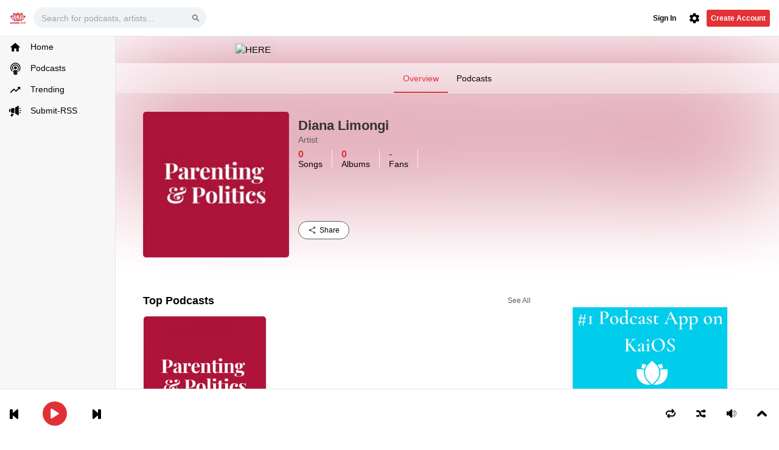

--- FILE ---
content_type: text/html; charset=UTF-8
request_url: https://listen.sheqonomi.com/artist/326/diana-limongi
body_size: 47288
content:
<!DOCTYPE html>
<html xmlns="http://www.w3.org/1999/xhtml" xml:lang="en" lang="en">
<head>
    <meta charset="utf-8" />
    <meta http-equiv="Content-Type" content="text/html;charset=UTF-8" />
    <meta name="viewport" content="width=device-width, initial-scale=1.0" />
    <title>Diana Limongi on Sheqonomi</title>
    <meta name="description" property="description" content="Listen to music from Diana Limongi & more. Find the latest tracks, albums, and images on MusicEngine">
    
    <meta name="keywords" property="keywords" content="Listen, music, Diana, Limongi, latest, tracks, albums, images, MusicEngine">
    
    <meta name="image" property="image" content="https://listen.sheqonomi.com/storage/824/conversions/1660259257-lg.jpg">
    
    <meta property="og:url" content="https://listen.sheqonomi.com/artist/326/diana-limongi">
    <meta property="og:title" content="Diana Limongi on Sheqonomi">
    <meta property="og:description" content="Listen to music from Diana Limongi & more. Find the latest tracks, albums, and images on MusicEngine">
    <meta property="og:type" content="website">
    <meta property="og:image" content="https://listen.sheqonomi.com/storage/824/conversions/1660259257-lg.jpg">
    <meta property="og:site_name" content="My Site">
    
    <meta name="twitter:card" content="summary">
    <meta name="twitter:site" content="@mysite">
    <meta name="twitter:title" content="Diana Limongi on Sheqonomi">
    <meta name="twitter:description" content="Listen to music from Diana Limongi & more. Find the latest tracks, albums, and images on MusicEngine">
    <meta name="twitter:creator" content="@mysite">
    <meta name="twitter:image:src" content="https://listen.sheqonomi.com/storage/824/conversions/1660259257-lg.jpg">
    <meta name="twitter:domain" content="listen.sheqonomi.com">
    

    <meta http-equiv="Content-type" content="text/html;charset=utf-8">
    <meta http-equiv="X-UA-Compatible" content="IE=edge,chrome=1,IE=9,10">

    <meta name="viewport" content="width=device-width, initial-scale=1">
    <meta name="robots" content="index, follow">
    <meta name="csrf-token" content="qr4kaXZ657KOWDcdMAIErIUwzC2FQbInMfJDp7Ff" />
    <meta name="google-signin-client_id" content="">
    <link id="favicon" rel="icon" href="https://listen.sheqonomi.com//skins/default/images/favicon.png" type="image/png" sizes="16x16 32x32">
    <link rel="stylesheet" href="https://listen.sheqonomi.com//skins/default/css/bootstrap.css" type="text/css">
    <link rel="stylesheet" href="https://listen.sheqonomi.com//skins/default/css/swiper.css?version=2.1.5.7" type="text/css">
    <link rel="stylesheet" href="https://listen.sheqonomi.com//skins/default/css/select2.css?version=2.1.5.7" type="text/css">
    <link rel="stylesheet" href="https://listen.sheqonomi.com//skins/default/css/jqueryui.css?version=2.1.5.7" type="text/css">
    <link rel="stylesheet" href="https://listen.sheqonomi.com//skins/default/css/app.css?version=2.1.5.7" type="text/css">
    <link rel="stylesheet" href="https://listen.sheqonomi.com//skins/default/css/cart.css?version=2.1.5.7" type="text/css">
    <link rel="stylesheet" href="https://listen.sheqonomi.com//skins/default/css/comments.css?version=2.1.5.7" type="text/css">
    <link rel="stylesheet" href="https://listen.sheqonomi.com//skins/default/css/reaction.css?version=2.1.5.7" type="text/css">
    <link rel="stylesheet" href="https://listen.sheqonomi.com//skins/default/css/jquery-contextmenu.css?version=2.1.5.7">
    <link rel="stylesheet" href="https://listen.sheqonomi.com//skins/default/css/loading.css?version=2.1.5.7" type="text/css">
    <link rel="stylesheet" href="https://listen.sheqonomi.com//skins/default/css/theme.css?version=2.1.5.7" type="text/css">
    <link rel="stylesheet" href="https://listen.sheqonomi.com//skins/default/css/custom.css?version=2.1.5.7" type="text/css">

    
        <script type="text/javascript">
        var GLOBAL = {
            youtube_player: 1,
            disabled_registration: 0,
            dob_signup: 1,
            hide_video_player: 1,
            logged_landing: 0,
            live_meta_data: 0,
            track_skip_limit: 0,
            ad_support: 1,
            ad_frequency: 0,
            hd_stream: 0,
            allow_artist_claim: 1
        };
        // Base URL for building absolute app paths (resolves subdirectory installs)
        window.APP_BASE = "https://listen.sheqonomi.com";
    </script>
    <script src="https://listen.sheqonomi.com//js/core.js?version=2.1.5.7" type="text/javascript"></script>
</head>
<body class="  ">
<div id="fb-root"></div>
<div id="header-container">
    <div id="logo" class="desktop">
        <a href="https://listen.sheqonomi.com" class="logo-link"></a>
    </div>
    <div id="header-search-container" class="desktop">
        <form id="header-search">
            <span class="prediction"></span>
            <input class="search" name="q" value="" autocomplete="off" type="text" placeholder="Search for podcasts, artists...">
            <svg class="icon search" xmlns="http://www.w3.org/2000/svg" width="24" height="24" viewBox="0 0 24 24"><path d="M15.5 14h-.79l-.28-.27C15.41 12.59 16 11.11 16 9.5 16 5.91 13.09 3 9.5 3S3 5.91 3 9.5 5.91 16 9.5 16c1.61 0 3.09-.59 4.23-1.57l.27.28v.79l5 4.99L20.49 19l-4.99-5zm-6 0C7.01 14 5 11.99 5 9.5S7.01 5 9.5 5 14 7.01 14 9.5 11.99 14 9.5 14z"/><path d="M0 0h24v24H0z" fill="none"/></svg>
        </form>
        <div class="tooltip suggest hide">
            <div class="search-suggest-content-scroll">
                <div id="search-suggest-content-container"></div>
            </div>
        </div>
    </div>
    <div id="header-user-assets" class="session desktop">
        <div id="header-account-group" class="user-asset hide">
            <a id="profile-button" class="">
                <img class="profile-img" width="16" height="16" src="">
                <span class="caret"></span>
            </a>
        </div>
                    <a id="header-signup-btn" class="create-account " data-translate-text="BECOME_A_MEMBER">Create Account</a>
                <div id="account-buttons" class="user-asset">
            <div class="btn-group no-border-left">
                <a id="settings-button" class="btn">
                    <svg height="29" viewBox="0 0 24 24" width="15" xmlns="http://www.w3.org/2000/svg">
                        <path d="M0 0h24v24H0z" fill="none"/>
                        <path d="M19.43 12.98c.04-.32.07-.64.07-.98s-.03-.66-.07-.98l2.11-1.65c.19-.15.24-.42.12-.64l-2-3.46c-.12-.22-.39-.3-.61-.22l-2.49 1c-.52-.4-1.08-.73-1.69-.98l-.38-2.65C14.46 2.18 14.25 2 14 2h-4c-.25 0-.46.18-.49.42l-.38 2.65c-.61.25-1.17.59-1.69.98l-2.49-1c-.23-.09-.49 0-.61.22l-2 3.46c-.13.22-.07.49.12.64l2.11 1.65c-.04.32-.07.65-.07.98s.03.66.07.98l-2.11 1.65c-.19.15-.24.42-.12.64l2 3.46c.12.22.39.3.61.22l2.49-1c.52.4 1.08.73 1.69.98l.38 2.65c.03.24.24.42.49.42h4c.25 0 .46-.18.49-.42l.38-2.65c.61-.25 1.17-.59 1.69-.98l2.49 1c.23.09.49 0 .61-.22l2-3.46c.12-.22.07-.49-.12-.64l-2.11-1.65zM12 15.5c-1.93 0-3.5-1.57-3.5-3.5s1.57-3.5 3.5-3.5 3.5 1.57 3.5 3.5-1.57 3.5-3.5 3.5z"/>
                    </svg>
                </a>
                <a id="upload-button" href="https://listen.sheqonomi.com/upload" class="btn upload-music hide">
                    <svg height="29" viewBox="0 0 24 24" width="15" xmlns="http://www.w3.org/2000/svg">
                        <path d="M0 0h24v24H0z" fill="none"/>
                        <path d="M9 16h6v-6h4l-7-7-7 7h4zm-4 2h14v2H5z"/>
                    </svg>
                </a>
                <a id="notification-button" class="btn hide">
                    <span id="header-notification-pill" class="notification-pill hide">
                        <span id="header-notification-count" class="notification-count">0</span>
                    </span>
                    <svg height="29" viewBox="0 0 24 24" width="15" xmlns="http://www.w3.org/2000/svg">
                        <path d="M0 0h24v24H0z" fill="none"/>
                        <path d="M12 2C6.48 2 2 6.48 2 12s4.48 10 10 10 10-4.48 10-10S17.52 2 12 2zm-1 17.93c-3.95-.49-7-3.85-7-7.93 0-.62.08-1.21.21-1.79L9 15v1c0 1.1.9 2 2 2v1.93zm6.9-2.54c-.26-.81-1-1.39-1.9-1.39h-1v-3c0-.55-.45-1-1-1H8v-2h2c.55 0 1-.45 1-1V7h2c1.1 0 2-.9 2-2v-.41c2.93 1.19 5 4.06 5 7.41 0 2.08-.8 3.97-2.1 5.39z"/>
                    </svg>
                </a>
                            </div>
        </div>
       <a id="header-login-btn" class="login " data-translate-text="SIGN_IN">Sign In</a>
    </div>

    <!-- mobile nav  -->
    <div id="header-nav-btn" class="mobile">
        <svg class="menu hide" xmlns="http://www.w3.org/2000/svg" width="24px" height="24px" viewBox="0 0 24.75 24.75" xml:space="preserve"><path d="M0,3.875c0-1.104,0.896-2,2-2h20.75c1.104,0,2,0.896,2,2s-0.896,2-2,2H2C0.896,5.875,0,4.979,0,3.875z M22.75,10.375H2c-1.104,0-2,0.896-2,2c0,1.104,0.896,2,2,2h20.75c1.104,0,2-0.896,2-2C24.75,11.271,23.855,10.375,22.75,10.375z M22.75,18.875H2c-1.104,0-2,0.896-2,2s0.896,2,2,2h20.75c1.104,0,2-0.896,2-2S23.855,18.875,22.75,18.875z"></path></svg>
        <svg class="back hide" width="24" height="24" viewBox="0 0 24 24"><path d="M19.7 11H7.5l5.6-5.6L11.7 4l-8 8 8 8 1.4-1.4L7.5 13h12.2z"></path></svg>
    </div>
    <div id="header-nav-logo" class="mobile">
    </div>
    <div id="header-user-menu" class="mobile">
        <svg class="un-auth " xmlns="http://www.w3.org/2000/svg" width="24" height="24" viewBox="0 0 24 24"><path d="M12 12c2.21 0 4-1.79 4-4s-1.79-4-4-4-4 1.79-4 4 1.79 4 4 4zm0 2c-2.67 0-8 1.34-8 4v2h16v-2c0-2.66-5.33-4-8-4z"/><path d="M0 0h24v24H0z" fill="none"/></svg>
        <img class="user-auth hide" src="">
    </div>
        <div id="header-settings-menu" class="mobile">
        <svg xmlns="http://www.w3.org/2000/svg" width="24" height="24" viewBox="0 0 20 20"><path fill="none" d="M0 0h20v20H0V0z"/><path d="M15.95 10.78c.03-.25.05-.51.05-.78s-.02-.53-.06-.78l1.69-1.32c.15-.12.19-.34.1-.51l-1.6-2.77c-.1-.18-.31-.24-.49-.18l-1.99.8c-.42-.32-.86-.58-1.35-.78L12 2.34c-.03-.2-.2-.34-.4-.34H8.4c-.2 0-.36.14-.39.34l-.3 2.12c-.49.2-.94.47-1.35.78l-1.99-.8c-.18-.07-.39 0-.49.18l-1.6 2.77c-.1.18-.06.39.1.51l1.69 1.32c-.04.25-.07.52-.07.78s.02.53.06.78L2.37 12.1c-.15.12-.19.34-.1.51l1.6 2.77c.1.18.31.24.49.18l1.99-.8c.42.32.86.58 1.35.78l.3 2.12c.04.2.2.34.4.34h3.2c.2 0 .37-.14.39-.34l.3-2.12c.49-.2.94-.47 1.35-.78l1.99.8c.18.07.39 0 .49-.18l1.6-2.77c.1-.18.06-.39-.1-.51l-1.67-1.32zM10 13c-1.65 0-3-1.35-3-3s1.35-3 3-3 3 1.35 3 3-1.35 3-3 3z"/></svg>
    </div>
    <div id="header-search-menu" class="mobile">
        <svg xmlns="http://www.w3.org/2000/svg" width="24" height="24" viewBox="0 0 24 24"><path d="M15.5 14h-.79l-.28-.27C15.41 12.59 16 11.11 16 9.5 16 5.91 13.09 3 9.5 3S3 5.91 3 9.5 5.91 16 9.5 16c1.61 0 3.09-.59 4.23-1.57l.27.28v.79l5 4.99L20.49 19l-4.99-5zm-6 0C7.01 14 5 11.99 5 9.5S7.01 5 9.5 5 14 7.01 14 9.5 11.99 14 9.5 14z"></path><path d="M0 0h24v24H0z" fill="none"></path></svg>
    </div>
    <div id="header-nav-title" class="mobile"></div>
</div>

<!-- ajax cart, version 1.2.0 -->
<div class="cart">
    <div role="menu" class="dropdown-menu dropdown-menu--xs-full">
        <div class="container">
            <a class="icon-close cart__close" data-action="cart-close">
                <svg xmlns="http://www.w3.org/2000/svg" width="24" height="24" viewBox="0 0 24 24"><path d="M19 6.41L17.59 5 12 10.59 6.41 5 5 6.41 10.59 12 5 17.59 6.41 19 12 13.41 17.59 19 19 17.59 13.41 12z"></path><path d="M0 0h24v24H0z" fill="none"></path></svg>
                <span>Close</span>
            </a>
            <div class="cart__top" data-translate-text="RECENT_ADDED_ITEMS">Recently added item(s)</div>

            <ul id="cart-items"></ul>
            <div class="cart__bottom">
                <div class="cart__total">Sub-Total: <span>USD 0.00</span></div>
                <a class="btn btn-primary btn-checkout" href="https://listen.sheqonomi.com/cart" data-translate-text="CHECKOUT">Checkout</a>
                <!--
                    <a class="btn btn--ys btn-secondary" href="https://listen.sheqonomi.com/cart">View Cart</a>
                -->
            </div>
        </div>
    </div>
</div>

<!-- mobile search and side menu  and login box-->
<div id="sticky_header" class="mobile">
    <div class="sticky_wrapper">
        <div class="left_menu">
            <a class="sticky-menu-btn">
                <svg xmlns="http://www.w3.org/2000/svg" width="24px" height="24px" viewBox="0 0 24.75 24.75" xml:space="preserve"><path d="M0,3.875c0-1.104,0.896-2,2-2h20.75c1.104,0,2,0.896,2,2s-0.896,2-2,2H2C0.896,5.875,0,4.979,0,3.875z M22.75,10.375H2c-1.104,0-2,0.896-2,2c0,1.104,0.896,2,2,2h20.75c1.104,0,2-0.896,2-2C24.75,11.271,23.855,10.375,22.75,10.375z M22.75,18.875H2c-1.104,0-2,0.896-2,2s0.896,2,2,2h20.75c1.104,0,2-0.896,2-2S23.855,18.875,22.75,18.875z"></path></svg>
            </a>
        </div>
        <div class="sticky_search">
            <input type="text" id="sticky_search" placeholder="Search songs, artists, playlists.." autocomplete="off">
            <span class="s_icon">
                    <svg class="icon" viewBox="0 0 13.141 14.398" xmlns="http://www.w3.org/2000/svg"><path data-name="Path 144" d="M12.634 14.3a.4.4 0 0 1-.3-.129l-3.58-3.926-.223.172a5.152 5.152 0 0 1-3.068 1.029A5.546 5.546 0 0 1 .1 5.762 5.513 5.513 0 0 1 5.463.1a5.513 5.513 0 0 1 5.363 5.662 5.889 5.889 0 0 1-1.26 3.646l-.183.236 3.535 3.882a.486.486 0 0 1 0 .643.391.391 0 0 1-.284.131zM5.463 1a4.657 4.657 0 0 0-4.51 4.762 4.643 4.643 0 0 0 4.51 4.761 4.644 4.644 0 0 0 4.51-4.761A4.644 4.644 0 0 0 5.463 1z"></path></svg>
                </span>
        </div>
        <div class="right_menu">
            <a id="static-header-user-menu" class="login_icon">
                <svg xmlns="http://www.w3.org/2000/svg" width="24" height="24" viewBox="0 0 24 24"><path d="M12 12c2.21 0 4-1.79 4-4s-1.79-4-4-4-4 1.79-4 4 1.79 4 4 4zm0 2c-2.67 0-8 1.34-8 4v2h16v-2c0-2.66-5.33-4-8-4z"/><path d="M0 0h24v24H0z" fill="none"/></svg>
            </a>
        </div>
    </div>
</div>

<aside id="sideMenu">
    <div id="side-logo" class="mobile">
        <a href="https://listen.sheqonomi.com" data-action="sidebar-dismiss">
            <img src="https://listen.sheqonomi.com//skins/default/images/favicon.png">
            <span data-translate-text="HOME">Home</span>
        </a>
    </div>
    <ul id="aside_ul">
        <li class="side-menu-home desktop">
            <a href="https://listen.sheqonomi.com">
                <svg xmlns="http://www.w3.org/2000/svg" width="24" height="24" viewBox="0 0 24 24"><path d="M10 20v-6h4v6h5v-8h3L12 3 2 12h3v8z"/><path d="M0 0h24v24H0z" fill="none"/></svg>
                <span data-translate-text="HOME">Home</span>
            </a>
        </li>
		 		
                            <li class="side-menu-podcasts">
                <a href="https://listen.sheqonomi.com/podcasts">
                    <svg height="24" viewBox="0 0 48 58" width="24" xmlns="http://www.w3.org/2000/svg"><circle id="Oval" cx="25" cy="25" r="7"/><path id="Shape" d="m41 25c.0043835 3.8369583-1.381053 7.5456651-3.9 10.44-.8816497-1.0158408-1.9600185-1.8424768-3.17-2.43 4.3150268-4.8070778 4.0504913-12.1673491-.5984984-16.6522513-4.6489898-4.4849021-12.0140134-4.4849021-16.6630032 0-4.6489897 4.4849022-4.9135252 11.8451735-.5984984 16.6522513-1.2099815.5875232-2.2883503 1.4141592-3.17 2.43-4.63398704-5.3707457-5.17622072-13.1522935-1.3318892-19.1138252 3.8443314-5.9615317 11.1563967-8.67818511 17.9606345-6.67291902 6.8042379 2.00526612 11.4743714 8.25317422 11.4712547 15.34674422z"/><path id="Shape" d="m49 25c-.0020711 7.5935583-3.6000328 14.7375524-9.7 19.26l.03-.14c.3603606-1.6531373.2915082-3.3710057-.2-4.99 5.7270739-5.7172575 7.4444796-14.3223043 4.3508714-21.8000042-3.0936081-7.47769995-10.3885041-12.35425664-18.4808714-12.35425664s-15.38726325 4.87655669-18.48087142 12.35425664c-3.09360816 7.4776999-1.37620243 16.0827467 4.35087142 21.8000042-.4915082 1.6189943-.5603606 3.3368627-.2 4.99l.03.14c-9.07806131-6.7351009-12.22594977-18.8917939-7.5576155-29.1864253 4.66833428-10.29463137 15.887313-15.93634235 26.9351117-13.54491516 11.0477988 2.39142719 18.9293761 12.16768026 18.9225038 23.47134046z"/><path id="Shape" d="m29.556 36h-9.112c-1.8151552-.0000102-3.5327417.8217028-4.6717465 2.2350168s-1.576974 3.2662842-1.1912535 5.0399832l3.077 14.15c.1998936.9191918 1.0133242 1.5748485 1.954 1.575h10.776c.9406758-.0001515 1.7541064-.6558082 1.954-1.575l3.077-14.15c.3857205-1.773699-.0522487-3.6266692-1.1912535-5.0399832s-2.8565913-2.235027-4.6717465-2.2350168zm-11.026 9.242-.5-2c-.0959435-.3498693.0051249-.72426.2641012-.9783171.2589762-.2540571.635236-.3479281.9832013-.2452935.3479652.1026346.6130526.385675.6926975.7396106l.5 2c.1334945.5356925-.1923791 1.0782184-.728 1.212-.0791715.0196698-.1604221.0297422-.242.03-.4589705-.0001268-.8589292-.3126718-.97-.758zm2.712 6.728c-.0791715.0196698-.1604221.0297422-.242.03-.4585975-.0005854-.8580197-.3130332-.969-.758l-.531-2.117c-.1024987-.3519028-.0042666-.731682.2560049-.9897522.2602716-.2580703.6408715-.353073.991891-.2475891s.616204.3945496.6911041.7533413l.53 2.117c.1335558.5353845-.1917847 1.0777678-.727 1.212zm9.258-2.845-.529 2.117c-.111161.44569-.5116567.7583324-.971.758-.0819126-.0001775-.1635037-.0102505-.243-.03-.5356209-.1337816-.8614945-.6763075-.728-1.212l.53-2.117c.0749001-.3587917.3400846-.6478574.6911041-.7533413s.7316194-.0104812.991891.2475891c.2602715.2580702.3585036.6378494.2560049.9897522zm1.471-5.883-.5 2c-.111161.44569-.5116567.7583324-.971.758-.0819126-.0001775-.1635037-.0102505-.243-.03-.5356209-.1337816-.8614945-.6763075-.728-1.212l.5-2c.1436734-.5239217.6793531-.8373021 1.2064607-.7057969.5271075.1315052.8528058.6597861.7335393 1.1897969z"/></svg>
                    <span data-translate-text="PODCASTS">Podcasts</span>
                </a>
            </li>
                <li class="side-menu-trending">
            <a href="https://listen.sheqonomi.com/trending">
                <svg xmlns="http://www.w3.org/2000/svg" width="24" height="24" viewBox="0 0 24 24"><path d="M16 6l2.29 2.29-4.88 4.88-4-4L2 16.59 3.41 18l6-6 4 4 6.3-6.29L22 12V6z"/><path d="M0 0h24v24H0z" fill="none"/></svg>
                <span data-translate-text="TRENDING">Trending</span>
            </a>
        </li>
                                	    <li class="side-menu-store">
                <a href="https://sheqonomi.com/#amplify" target='_blank'>
		                    <svg height="24" width="24" viewBox="0 0 512 512" xmlns="http://www.w3.org/2000/svg"><g><g><path d="m128.636 362.74-.908-.055c-7.128-.432-14.002-1.741-20.53-3.796l-45.624 78.997c-4.18 7.237-1.637 16.493 5.653 20.582l44.91 25.187c7.164 4.018 16.229 1.53 20.336-5.582l66.61-115.333z"/><g><path d="m381.991 28.656-135.527 82.972v238.94l135.698 80.615c10.002 5.942 22.671-1.264 22.671-12.895v-376.84c0-11.721-12.844-18.913-22.842-12.792z"/><g><path d="m48.53 280.042v-100.761c0-5.774.625-11.399 1.782-16.826h-21.816c-15.738 0-28.496 12.754-28.496 28.487v77.439c0 15.733 12.758 28.487 28.496 28.487h21.808c-1.153-5.442-1.774-11.067-1.774-16.826z"/><path d="m216.454 332.74h-86.908c-28.17-1.708-51.006-24.537-51.006-52.698v-100.76c0-28.161 22.836-50.989 51.006-49.28h86.908z"/></g></g></g><g><path d="m470.72 352.291c-3.84 0-7.68-1.465-10.61-4.394l-30.269-30.259c-5.86-5.857-5.86-15.355 0-21.213 5.859-5.857 15.361-5.857 21.22 0l30.269 30.259c5.86 5.857 5.86 15.355 0 21.213-2.93 2.929-6.77 4.394-10.61 4.394z"/><path d="m440.45 172.291c-3.841 0-7.68-1.464-10.61-4.394-5.86-5.857-5.86-15.355 0-21.213l30.269-30.259c5.86-5.858 15.36-5.858 21.22 0 5.859 5.857 5.859 15.355 0 21.213l-30.269 30.259c-2.929 2.929-6.77 4.394-10.61 4.394z"/><path d="m496.995 247.161h-42.807c-8.287 0-15.005-6.716-15.005-15s6.718-15 15.005-15h42.807c8.287 0 15.005 6.716 15.005 15s-6.718 15-15.005 15z"/></g></g></svg>
   
                    <span>Submit-RSS</span>
                </a>
        </li>
            </ul>
    <div id="sidebar" class="scrollable">
        <div id="sidebar-playlists">
            <div id="sidebar-playlists-title" class="sidebar-title">
                <span data-translate-text="PLAYLISTS">Playlists</span>
            </div>
            <div id="sidebar-no-playlists" class="hide sidebar-empty">
                <p class="label" data-translate-text="SIDEBAR_NO_PLAYLISTS">Looks like you haven&#039;t created any playlists yet.</p>
                <a class="btn btn-secondary new-playlist create-playlist" data-translate-text="CREATE_A_PLAYLIST">Create Playlist</a>
            </div>
            <div id="playlists-failed" class="hide">
                <p data-translate-text="POPUP_ERROR_LOAD_PLAYLISTS">web.POPUP_ERROR_LOAD_PLAYLISTS</p>
            </div>
            <div id="sidebar-have-playlists">
                <div class="sidebar-item">
                    <a class="sidebar-link create-playlist" data-action="sidebar-dismiss">
                        <svg class="icon" xmlns="http://www.w3.org/2000/svg" width="16" height="16" viewBox="0 0 24 24">
                            <path d="M0 0h24v24H0z" fill="none"/>
                            <path d="M14 10H2v2h12v-2zm0-4H2v2h12V6zm4 8v-4h-2v4h-4v2h4v4h2v-4h4v-2h-4zM2 16h8v-2H2v2z"/>
                        </svg>
                        <span data-translate-text="CREATE_PLAYLIST">Create Playlist</span>
                    </a>
                </div>
                <a class="collapser" data-target="#sidebar-playlists-grid">
                    <span class="caret"></span>
                    <span class="title" data-translate-text="YOURS">Yours</span>
                </a>
                <div id="sidebar-playlists-grid" class="collapsable">
                    <!-- sidebar playlist item --->
                    <div class="sidebar-playlist hide">
                        <div class="inner">
                            <div class="icon playlist">
                                <div class="img-container">
                                    <img>
                                </div>
                            </div>
                            <a class="btn play play-object" data-type="playlist">
                                <div class="icon play">
                                    <svg xmlns="http://www.w3.org/2000/svg" width="16" height="16" viewBox="0 0 24 24">
                                        <path d="M8 5v14l11-7z"/>
                                        <path d="M0 0h24v24H0z" fill="none"/>
                                    </svg>
                                </div>
                            </a>
                            <a class="playlist-link">
                                <span class="name"></span>
                            </a>
                        </div>
                    </div>
                </div>
                <a class="collapser" data-target="#sidebar-collab-playlists-grid">
                    <span class="caret"></span>
                    <span class="title" data-translate-text="COLLABORATIVE">Collaborative</span>
                </a>
                <div id="sidebar-collab-playlists-grid" class="collapsable"></div>
                <a class="collapser" data-target="#sidebar-subbed-playlists-grid">
                    <span class="caret"></span>
                    <span class="title" data-translate-text="SUBSCRIBED">Subscribed</span>
                </a>
                <div id="sidebar-subbed-playlists-grid" class="collapsable"></div>
            </div>
        </div>
    </div>
</aside>
<div class="contact-sidebar">
    <div id="sidebar-community">
        <div class="sidebar-title">
            <span class="community-link" data-translate-text="COMMUNITY">Community</span>
            <span class="drag-handle"></span>
        </div>
        <div id="chat-disconnected" class="hide">
            <p data-translate-text="MANATEE_DISCONNECTED">web.MANATEE_DISCONNECTED</p> <a id="manatee-reconnect" class="btn" data-translate-text="MANATEE_RECONNECT">web.MANATEE_RECONNECT</a> </div>
        <div id="friends-failed" class="hide">
            <p data-translate-text="POPUP_ERROR_LOAD_FRIENDS">web.POPUP_ERROR_LOAD_FRIENDS</p>
        </div>
        <div id="sidebar-friends" class="friend-list hide">

        </div>
        <div id="sidebar-no-friends" class="sidebar-empty">
            <p class="label" data-translate-text="SIDEBAR_NO_FRIENDS">Share your profile to your friends to build your community.</p>
            <a class="btn btn-secondary share share-profile" data-translate-text="SHARE_YOUR_PROFILE" data-type="user">Share Your Profile</a>
        </div>
        <div id="sidebar-invite-cta" class="hide">
            <p data-translate-text="INVITE_YOUR_FRIENDS">Invite your friends!</p>
            <a class="btn invite-friends share" data-type="user" data-translate-text="INVITE_FRIENDS">Invite Friends</a>
        </div>
    </div>

    <div id="sidebar-offline-msg" class="hide"> <span data-translate-text="OFFLINE_MSG">You are currently offline</span><br> <a id="sidebar-go-online" data-translate-text="GO_ONLINE">Go Online</a> <i id="close-offline-msg" class="icon ex icon-ex-l-gray-flat"></i> </div>
    <div id="sidebar-filter-container" class="hide">
        <form class="search-bar">
            <svg class="icon search" xmlns="http://www.w3.org/2000/svg" width="24" height="24" viewBox="0 0 24 24"><path d="M15.5 14h-.79l-.28-.27C15.41 12.59 16 11.11 16 9.5 16 5.91 13.09 3 9.5 3S3 5.91 3 9.5 5.91 16 9.5 16c1.61 0 3.09-.59 4.23-1.57l.27.28v.79l5 4.99L20.49 19l-4.99-5zm-6 0C7.01 14 5 11.99 5 9.5S7.01 5 9.5 5 14 7.01 14 9.5 11.99 14 9.5 14z"></path><path d="M0 0h24v24H0z" fill="none"></path></svg>
            <span data-translate-text="FILTER" class="placeholder">Filter</span>
            <input type="text" autocomplete="off" value="" name="q" id="sidebar-filter" class="filter">
            <a class="clear-filter">
                <svg class="icon" height="16px" width="16px" viewBox="0 0 512 512" xmlns="http://www.w3.org/2000/svg"><path d="m437.019531 74.980469c-48.351562-48.351563-112.640625-74.980469-181.019531-74.980469s-132.667969 26.628906-181.019531 74.980469c-48.351563 48.351562-74.980469 112.640625-74.980469 181.019531 0 68.382812 26.628906 132.667969 74.980469 181.019531 48.351562 48.351563 112.640625 74.980469 181.019531 74.980469s132.667969-26.628906 181.019531-74.980469c48.351563-48.351562 74.980469-112.636719 74.980469-181.019531 0-68.378906-26.628906-132.667969-74.980469-181.019531zm-70.292969 256.386719c9.761719 9.765624 9.761719 25.59375 0 35.355468-4.882812 4.882813-11.28125 7.324219-17.679687 7.324219s-12.796875-2.441406-17.679687-7.324219l-75.367188-75.367187-75.367188 75.371093c-4.882812 4.878907-11.28125 7.320313-17.679687 7.320313s-12.796875-2.441406-17.679687-7.320313c-9.761719-9.765624-9.761719-25.59375 0-35.355468l75.371093-75.371094-75.371093-75.367188c-9.761719-9.765624-9.761719-25.59375 0-35.355468 9.765624-9.765625 25.59375-9.765625 35.355468 0l75.371094 75.367187 75.367188-75.367187c9.765624-9.761719 25.59375-9.765625 35.355468 0 9.765625 9.761718 9.765625 25.589844 0 35.355468l-75.367187 75.367188zm0 0"></path></svg>
            </a>
        </form>
        <a id="hide-sidebar-filter">
            <i class="icon ex icon-ex-l-gray-flat"></i>
        </a>
    </div>
    <div id="sidebar-utility">
        <a id="filter-toggle" class="sidebar-util">
            <svg class="icon search" xmlns="http://www.w3.org/2000/svg" width="24" height="24" viewBox="0 0 24 24"><path d="M15.5 14h-.79l-.28-.27C15.41 12.59 16 11.11 16 9.5 16 5.91 13.09 3 9.5 3S3 5.91 3 9.5 5.91 16 9.5 16c1.61 0 3.09-.59 4.23-1.57l.27.28v.79l5 4.99L20.49 19l-4.99-5zm-6 0C7.01 14 5 11.99 5 9.5S7.01 5 9.5 5 14 7.01 14 9.5 11.99 14 9.5 14z"></path><path d="M0 0h24v24H0z" fill="none"></path></svg>
        </a>
        <a class="new-playlist sidebar-util create-playlist">
            <svg class="icon" xmlns="http://www.w3.org/2000/svg" height="24" viewBox="0 0 24 24" width="24"><path d="M0 0h24v24H0z" fill="none"/><path d="M19 13h-6v6h-2v-6H5v-2h6V5h2v6h6v2z"/></svg>
        </a>
        <a id="sidebar-settings" class="sidebar-util">
            <svg class="icon" xmlns="http://www.w3.org/2000/svg" width="24" height="24" viewBox="0 0 20 20"><path fill="none" d="M0 0h20v20H0V0z"></path><path d="M15.95 10.78c.03-.25.05-.51.05-.78s-.02-.53-.06-.78l1.69-1.32c.15-.12.19-.34.1-.51l-1.6-2.77c-.1-.18-.31-.24-.49-.18l-1.99.8c-.42-.32-.86-.58-1.35-.78L12 2.34c-.03-.2-.2-.34-.4-.34H8.4c-.2 0-.36.14-.39.34l-.3 2.12c-.49.2-.94.47-1.35.78l-1.99-.8c-.18-.07-.39 0-.49.18l-1.6 2.77c-.1.18-.06.39.1.51l1.69 1.32c-.04.25-.07.52-.07.78s.02.53.06.78L2.37 12.1c-.15.12-.19.34-.1.51l1.6 2.77c.1.18.31.24.49.18l1.99-.8c.42.32.86.58 1.35.78l.3 2.12c.04.2.2.34.4.34h3.2c.2 0 .37-.14.39-.34l.3-2.12c.49-.2.94-.47 1.35-.78l1.99.8c.18.07.39 0 .49-.18l1.6-2.77c.1-.18.06-.39-.1-.51l-1.67-1.32zM10 13c-1.65 0-3-1.35-3-3s1.35-3 3-3 3 1.35 3 3-1.35 3-3 3z"></path></svg>
        </a>
        <a id="toggle-sidebar" class="sidebar-util last">
            <svg class="icon" xmlns="http://www.w3.org/2000/svg" height="24" viewBox="0 0 24 24" width="24"><path d="M0 0h24v24H0z" fill="none"/><path d="M12 8V4l8 8-8 8v-4H4V8z"/></svg>
        </a>
    </div>
</div>
<div id="user-settings-menu" class="mobile">
    <div class="user-section">
        <div class="inner-us">
            <a class="back-arrow ripple-wrap" data-icon="arrowBack">
                <svg width="26" height="26" viewBox="0 0 24 24">
                    <path fill-rule="evenodd" d="M19.7 11H7.5l5.6-5.6L11.7 4l-8 8 8 8 1.4-1.4L7.5 13h12.2z"></path>
                </svg>
            </a>

       

            <div class="user-auth user-info hide">
                <div class="info-profile">
                    <p class="info-name"></p>
                    <a class="info-link">View Profile</a>
                </div>
                <a class="info-artwork">
                    <img>
                </a>
            </div>
            <div class="setting-wrap separate">
                <ul class="user_options">
                    <li>
                        <svg xmlns="http://www.w3.org/2000/svg" width="24" height="24" viewBox="0 0 24 24"><path d="M10 20v-6h4v6h5v-8h3L12 3 2 12h3v8z"/><path d="M0 0h24v24H0z" fill="none"/></svg>
                        <a href="https://listen.sheqonomi.com" data-translate-text="HOME">Home</a>
                    </li>
                    <li>
                        <svg xmlns="http://www.w3.org/2000/svg" width="24" height="24" viewBox="0 0 24 24"><path d="M0 0h24v24H0z" fill="none"/><path d="M11.99 2C6.47 2 2 6.48 2 12s4.47 10 9.99 10C17.52 22 22 17.52 22 12S17.52 2 11.99 2zm6.93 6h-2.95c-.32-1.25-.78-2.45-1.38-3.56 1.84.63 3.37 1.91 4.33 3.56zM12 4.04c.83 1.2 1.48 2.53 1.91 3.96h-3.82c.43-1.43 1.08-2.76 1.91-3.96zM4.26 14C4.1 13.36 4 12.69 4 12s.1-1.36.26-2h3.38c-.08.66-.14 1.32-.14 2 0 .68.06 1.34.14 2H4.26zm.82 2h2.95c.32 1.25.78 2.45 1.38 3.56-1.84-.63-3.37-1.9-4.33-3.56zm2.95-8H5.08c.96-1.66 2.49-2.93 4.33-3.56C8.81 5.55 8.35 6.75 8.03 8zM12 19.96c-.83-1.2-1.48-2.53-1.91-3.96h3.82c-.43 1.43-1.08 2.76-1.91 3.96zM14.34 14H9.66c-.09-.66-.16-1.32-.16-2 0-.68.07-1.35.16-2h4.68c.09.65.16 1.32.16 2 0 .68-.07 1.34-.16 2zm.25 5.56c.6-1.11 1.06-2.31 1.38-3.56h2.95c-.96 1.65-2.49 2.93-4.33 3.56zM16.36 14c.08-.66.14-1.32.14-2 0-.68-.06-1.34-.14-2h3.38c.16.64.26 1.31.26 2s-.1 1.36-.26 2h-3.38z"/></svg>
                        <a class="show-lightbox" data-lightbox="lightbox-locale" data-translate-text="LANGUAGE">Language</a>
                    </li>
                    <li>
                        <svg xmlns="http://www.w3.org/2000/svg" width="24" height="24" viewBox="0 0 24 24"><path d="M20 4H4c-1.1 0-1.99.9-1.99 2L2 18c0 1.1.9 2 2 2h16c1.1 0 2-.9 2-2V6c0-1.1-.9-2-2-2zm0 4l-8 5-8-5V6l8 5 8-5v2z"/><path d="M0 0h24v24H0z" fill="none"/></svg>
                        <a class="show-lightbox" data-lightbox="lightbox-feedback" data-translate-text="FEEDBACK">Feedback</a>
                    </li>
                    <li>
                        <span class="th-ic _ic" data-icon="theme_icon">
                            <svg xmlns="http://www.w3.org/2000/svg" width="22" height="22" viewBox="0 0 24 24"><path d="M9 2c-1.05 0-2.05.16-3 .46 4.06 1.27 7 5.06 7 9.54 0 4.48-2.94 8.27-7 9.54.95.3 1.95.46 3 .46 5.52 0 10-4.48 10-10S14.52 2 9 2z"/><path d="M0 0h24v24H0z" fill="none"/></svg>
                        </span>
                        <span data-translate-text="BLACK_THEME">Dark Mode</span>
                        <label class="switch"><input type="checkbox" class="themeSwitch" ><span class="slider round"></span></label>
                    </li>
                </ul>
            </div>
            <div class="user-auth hide user-setting-wrap separate">
                <ul class="user_options">
                    <li>
                        <svg height="24" viewBox="0 0 24 24" width="24" xmlns="http://www.w3.org/2000/svg">
                            <path d="M0 0h24v24H0z" fill="none"></path>
                            <path d="M9 16h6v-6h4l-7-7-7 7h4zm-4 2h14v2H5z"></path>
                        </svg>
                        <a href="https://listen.sheqonomi.com/upload">
                            <span>Upload</span>
                        </a>
                    </li>
                    <li id="artist-management-link" class="hide">
                        <svg xmlns="http://www.w3.org/2000/svg" height="24" viewBox="0 0 24 24" width="24"><path d="M0 0h24v24H0z" fill="none"/><path d="M12 14c1.66 0 2.99-1.34 2.99-3L15 5c0-1.66-1.34-3-3-3S9 3.34 9 5v6c0 1.66 1.34 3 3 3zm5.3-3c0 3-2.54 5.1-5.3 5.1S6.7 14 6.7 11H5c0 3.41 2.72 6.23 6 6.72V21h2v-3.28c3.28-.48 6-3.3 6-6.72h-1.7z"/></svg>
                        <a href="https://listen.sheqonomi.com/artist-management">
                            <span>Artist / Band Manager</span>
                        </a>
                    </li>
                    <li>
                        <svg height="24" viewBox="0 0 24 24" width="24" xmlns="http://www.w3.org/2000/svg">
                            <path d="M0 0h24v24H0z" fill="none"></path>
                            <path d="M12 2C6.48 2 2 6.48 2 12s4.48 10 10 10 10-4.48 10-10S17.52 2 12 2zm-1 17.93c-3.95-.49-7-3.85-7-7.93 0-.62.08-1.21.21-1.79L9 15v1c0 1.1.9 2 2 2v1.93zm6.9-2.54c-.26-.81-1-1.39-1.9-1.39h-1v-3c0-.55-.45-1-1-1H8v-2h2c.55 0 1-.45 1-1V7h2c1.1 0 2-.9 2-2v-.41c2.93 1.19 5 4.06 5 7.41 0 2.08-.8 3.97-2.1 5.39z"></path>
                        </svg>
                        <a class="auth-notifications-link">
                            <span>Notifications</span>
                        </a>
                        <span class="header-notification-count">0</span>
                    </li>
                    <li>
                        <svg xmlns="http://www.w3.org/2000/svg" width="24" height="24" viewBox="0 0 24 24"><path d="M0 0h24v24H0z" fill="none"/><path d="M20 2H8c-1.1 0-2 .9-2 2v12c0 1.1.9 2 2 2h12c1.1 0 2-.9 2-2V4c0-1.1-.9-2-2-2zm-2 5h-3v5.5c0 1.38-1.12 2.5-2.5 2.5S10 13.88 10 12.5s1.12-2.5 2.5-2.5c.57 0 1.08.19 1.5.51V5h4v2zM4 6H2v14c0 1.1.9 2 2 2h14v-2H4V6z"/></svg>
                        <a class="auth-my-music-link">My Music</a>
                    </li>
                    <li>
                        <svg xmlns="http://www.w3.org/2000/svg" width="24" height="24" viewBox="0 0 512 512" xml:space="preserve"><path d="M497,128.533H15c-8.284,0-15,6.716-15,15V497c0,8.284,6.716,15,15,15h482c8.284,0,15-6.716,15-15V143.533C512,135.249,505.284,128.533,497,128.533z M340.637,332.748l-120.5,80.334c-2.51,1.672-5.411,2.519-8.321,2.519c-2.427,0-4.859-0.588-7.077-1.774c-4.877-2.611-7.922-7.693-7.922-13.226V239.934c0-5.532,3.045-10.615,7.922-13.225c4.879-2.611,10.797-2.324,15.398,0.744l120.5,80.334c4.173,2.781,6.68,7.465,6.68,12.48S344.81,329.967,340.637,332.748z"/><path d="M448.801,64.268h-385.6c-8.284,0-15,6.716-15,15s6.716,15,15,15h385.6c8.284,0,15-6.716,15-15S457.085,64.268,448.801,64.268z"/><path d="M400.6,0H111.4c-8.284,0-15,6.716-15,15s6.716,15,15,15h289.2c8.284,0,15-6.716,15-15S408.884,0,400.6,0z"/></svg>
                        <a class="auth-my-playlists-link">My Playlists</a>
                    </li>
                    <li>
                        <svg width="24" height="24" xmlns="http://www.w3.org/2000/svg" viewBox="0 0 435.104 435.104" xml:space="preserve"><circle cx="154.112" cy="377.684" r="52.736"/><path d="M323.072,324.436L323.072,324.436c-29.267-2.88-55.327,18.51-58.207,47.777c-2.88,29.267,18.51,55.327,47.777,58.207c3.468,0.341,6.962,0.341,10.43,0c29.267-2.88,50.657-28.94,47.777-58.207C368.361,346.928,348.356,326.924,323.072,324.436z"/><path d="M431.616,123.732c-2.62-3.923-7.059-6.239-11.776-6.144h-58.368v-1.024C361.476,54.637,311.278,4.432,249.351,4.428C187.425,4.424,137.22,54.622,137.216,116.549c0,0.005,0,0.01,0,0.015v1.024h-43.52L78.848,50.004C77.199,43.129,71.07,38.268,64,38.228H0v30.72h51.712l47.616,218.624c1.257,7.188,7.552,12.397,14.848,12.288h267.776c7.07-0.041,13.198-4.901,14.848-11.776l37.888-151.552C435.799,132.019,434.654,127.248,431.616,123.732z M249.344,197.972c-44.96,0-81.408-36.448-81.408-81.408s36.448-81.408,81.408-81.408s81.408,36.448,81.408,81.408C330.473,161.408,294.188,197.692,249.344,197.972z"/><path d="M237.056,118.1l-28.16-28.672l-22.016,21.504l38.912,39.424c2.836,2.894,6.7,4.55,10.752,4.608c3.999,0.196,7.897-1.289,10.752-4.096l64.512-60.928l-20.992-22.528L237.056,118.1z"/></svg>
                        <a class="auth-my-purchased-link">Purchased</a>
                    </li>
                    <li>
                        <svg xmlns="http://www.w3.org/2000/svg" width="24" height="24" viewBox="0 0 20 20"><path fill="none" d="M0 0h20v20H0V0z"></path><path d="M15.95 10.78c.03-.25.05-.51.05-.78s-.02-.53-.06-.78l1.69-1.32c.15-.12.19-.34.1-.51l-1.6-2.77c-.1-.18-.31-.24-.49-.18l-1.99.8c-.42-.32-.86-.58-1.35-.78L12 2.34c-.03-.2-.2-.34-.4-.34H8.4c-.2 0-.36.14-.39.34l-.3 2.12c-.49.2-.94.47-1.35.78l-1.99-.8c-.18-.07-.39 0-.49.18l-1.6 2.77c-.1.18-.06.39.1.51l1.69 1.32c-.04.25-.07.52-.07.78s.02.53.06.78L2.37 12.1c-.15.12-.19.34-.1.51l1.6 2.77c.1.18.31.24.49.18l1.99-.8c.42.32.86.58 1.35.78l.3 2.12c.04.2.2.34.4.34h3.2c.2 0 .37-.14.39-.34l.3-2.12c.49-.2.94-.47 1.35-.78l1.99.8c.18.07.39 0 .49-.18l1.6-2.77c.1-.18.06-.39-.1-.51l-1.67-1.32zM10 13c-1.65 0-3-1.35-3-3s1.35-3 3-3 3 1.35 3 3-1.35 3-3 3z"></path></svg>
                        <a href="https://listen.sheqonomi.com/settings">Settings</a>
                    </li>
                    <li>
                        <svg xmlns="http://www.w3.org/2000/svg" width="24" height="24" viewBox="0 0 24 24"><path d="M0 0h24v24H0z" fill="none"/><path d="M12 2C6.48 2 2 6.48 2 12s4.48 10 10 10 10-4.48 10-10S17.52 2 12 2zm1.41 16.09V20h-2.67v-1.93c-1.71-.36-3.16-1.46-3.27-3.4h1.96c.1 1.05.82 1.87 2.65 1.87 1.96 0 2.4-.98 2.4-1.59 0-.83-.44-1.61-2.67-2.14-2.48-.6-4.18-1.62-4.18-3.67 0-1.72 1.39-2.84 3.11-3.21V4h2.67v1.95c1.86.45 2.79 1.86 2.85 3.39H14.3c-.05-1.11-.64-1.87-2.22-1.87-1.5 0-2.4.68-2.4 1.64 0 .84.65 1.39 2.67 1.91s4.18 1.39 4.18 3.91c-.01 1.83-1.38 2.83-3.12 3.16z"/></svg>
                        <a href="https://listen.sheqonomi.com/settings/points">Sheq Points</a>
                    </li>
                </ul>
            </div>
            <div class="user-auth hide logout-wrap separate">
                <ul class="user_options">
                    <li class="lgout ripple-wrap">
                        <svg xmlns="http://www.w3.org/2000/svg" width="24" height="24" viewBox="0 0 24 24"><path fill="none" d="M0 0h24v24H0z"/><path d="M13 3h-2v10h2V3zm4.83 2.17l-1.42 1.42C17.99 7.86 19 9.81 19 12c0 3.87-3.13 7-7 7s-7-3.13-7-7c0-2.19 1.01-4.14 2.58-5.42L6.17 5.17C4.23 6.82 3 9.26 3 12c0 4.97 4.03 9 9 9s9-4.03 9-9c0-2.74-1.23-5.18-3.17-6.83z"/></svg>
                        <a id="mobile-user-sign-out">Sign Out</a>
                    </li>
                </ul>
            </div>
            <div class="un-auth reg-wrap separate">
                <p>Login to make your Collection, Create Playlists and Favourite Songs</p>
                <div id="mobile-reg-btn" class="reg_btn red_btn">Login / Register</div>
            </div>
        </div>
    </div>
</div>

<div id="main" >
    <div id="page">
            <div class="header-ad">
<a href="https://sheqonomi.com/#thestateofwoman" target="_blank"><img src="https://thestateofwomen.com/wp-content/uploads/2025/04/SHEQONOMI-banner-2.png" alt="HERE"></a>
</div>
    <div id="page-nav">
    <div class="outer">
        <ul>
            <li><a href="https://listen.sheqonomi.com/artist/326/diana-limongi" class="page-nav-link  active " data-translate-text="OVERVIEW">Overview<div class="arrow"></div></a></li>
         <!--   <li><a href="https://listen.sheqonomi.com/artist/326/diana-limongi/albums" class="page-nav-link " data-translate-text="ALBUMS">Albums<div class="arrow"></div></a></li> -->
            <li><a href="https://listen.sheqonomi.com/artist/326/diana-limongi/podcasts" class="page-nav-link " data-translate-text="PODCASTS">Podcasts<div class="arrow"></div></a></li>
         <!--   <li><a href="https://listen.sheqonomi.com/artist/326/diana-limongi/similar-artists" class="page-nav-link  " data-translate-text="SIMILAR_ARTISTS">Related Artists<div class="arrow"></div></a></li>
            <li><a href="https://listen.sheqonomi.com/artist/326/diana-limongi/followers" class="page-nav-link " data-translate-text="FOLLOWERS">Followers<div class="arrow"></div></a></li>
            <li><a href="https://listen.sheqonomi.com/artist/326/diana-limongi/events" class="page-nav-link " data-translate-text="EVENTS">Events<div class="arrow"></div></a></li> -->
        </ul>
    </div>
</div>
<script>var artist_data_326 = {"id":326,"genre":null,"mood":null,"name":"Diana Limongi","location":null,"website":null,"facebook":null,"twitter":null,"soundcloud":null,"instagram":null,"youtube":null,"loves":0,"allow_comments":1,"comment_count":0,"verified":0,"artwork_url":"https:\/\/listen.sheqonomi.com\/storage\/824\/conversions\/1660259257-lg.jpg","permalink_url":"https:\/\/listen.sheqonomi.com\/artist\/326\/diana-limongi","favorite":false,"albums":[],"podcasts":{"current_page":1,"data":[{"id":387,"user_id":1,"artist_id":326,"category":"30,38","title":"Parenting and Politics","description":"Parenting and Politics is a podcast for parents who want to make a difference (and change the world!) where we look at parenting through a political lens. It was created and is hosted by Diana Limongi.\n\nIt was created with the following goals: \n\nTo help parents use their voice to harness their political power \nTo shed light on the political process, and how it affects families\nTo highlight the work (and wins!) that is being done in different areas \nTo give parents ideas on how they can make a difference\nTo remain hopeful in these uncertain times. \n\n\nPARENTING AND POLITICS IS A PODCAST OWNED BY DLG MEDIA INC.","country_code":null,"language_id":null,"rss_feed_url":"https:\/\/parentingandpolitics.libsyn.com\/rss","allow_comments":1,"comment_count":0,"allow_download":0,"loves":0,"explicit":0,"visibility":1,"approved":1,"blacklisted_platforms":null,"created_at":"2022-08-05T19:57:42.000000Z","updated_at":"2026-01-10T07:27:14.000000Z","artwork_url":"https:\/\/listen.sheqonomi.com\/storage\/825\/conversions\/1660259297-lg.jpg","permalink_url":"https:\/\/listen.sheqonomi.com\/podcast\/387\/parenting-and-politics","favorite":false}],"first_page_url":"https:\/\/listen.sheqonomi.com\/artist\/326\/diana-limongi?page=1","from":1,"last_page":1,"last_page_url":"https:\/\/listen.sheqonomi.com\/artist\/326\/diana-limongi?page=1","next_page_url":null,"path":"https:\/\/listen.sheqonomi.com\/artist\/326\/diana-limongi","per_page":20,"prev_page_url":null,"to":1,"total":1},"similar":{"current_page":1,"data":[],"first_page_url":"https:\/\/listen.sheqonomi.com\/artist\/326\/diana-limongi?page=1","from":null,"last_page":1,"last_page_url":"https:\/\/listen.sheqonomi.com\/artist\/326\/diana-limongi?page=1","next_page_url":null,"path":"https:\/\/listen.sheqonomi.com\/artist\/326\/diana-limongi","per_page":5,"prev_page_url":null,"to":null,"total":0},"user":null}</script>
    <div id="page-content" class="artist bluring-helper">
        <div class="container">
            <div class="blurimg">
                <img src="https://listen.sheqonomi.com/storage/824/conversions/1660259257-lg.jpg" alt="Diana Limongi">
            </div>
            <div class="page-header artist main">
                <a class="img ">
                    <img src="https://listen.sheqonomi.com/storage/824/conversions/1660259257-lg.jpg" alt="Diana Limongi">
                </a>
                <div class="inner">
                    <h1 title="Diana Limongi">Diana Limongi</h1>
                    <div class="byline">
                        <span class="label">Artist</span>
                                                                                            </div>
                    <div class="actions-primary">
                        <!--<a class="btn btn-favorite favorite " data-type="artist" data-id="326" data-title="Diana Limongi" data-url="https://listen.sheqonomi.com/artist/326/diana-limongi" data-text-on="Unfollow" data-text-off="Follow">
    <svg class="off" height="26" viewBox="0 0 24 24" width="18" xmlns="http://www.w3.org/2000/svg"><path d="M19 13h-6v6h-2v-6H5v-2h6V5h2v6h6v2z"/><path d="M0 0h24v24H0z" fill="none"/></svg>
    <svg class="on" height="26" viewBox="0 0 24 24" width="18" xmlns="http://www.w3.org/2000/svg"><path d="M0 0h24v24H0z" fill="none"/><path d="M9 16.17L4.83 12l-1.42 1.41L9 19 21 7l-1.41-1.41z"/></svg>
    <span class="label desktop"  data-translate-text="FOLLOW"  > Follow </span>
</a>
<a class="btn play-station" data-type="artist" data-id="326">
    <svg xmlns="http://www.w3.org/2000/svg" width="18" height="24" viewBox="0 0 24 24"><path fill="none" d="M0 0h24v24H0z"/><circle cx="6.18" cy="17.82" r="2.18"/><path d="M4 4.44v2.83c7.03 0 12.73 5.7 12.73 12.73h2.83c0-8.59-6.97-15.56-15.56-15.56zm0 5.66v2.83c3.9 0 7.07 3.17 7.07 7.07h2.83c0-5.47-4.43-9.9-9.9-9.9z"/></svg>
    <span data-translate-text="START_STATION">Play Station</span>
</a> -->
<a class="btn share desktop" data-type="artist" data-id="326">
    <svg height="26" viewBox="0 0 24 24" width="14" xmlns="http://www.w3.org/2000/svg"><path d="M0 0h24v24H0z" fill="none"/><path d="M18 16.08c-.76 0-1.44.3-1.96.77L8.91 12.7c.05-.23.09-.46.09-.7s-.04-.47-.09-.7l7.05-4.11c.54.5 1.25.81 2.04.81 1.66 0 3-1.34 3-3s-1.34-3-3-3-3 1.34-3 3c0 .24.04.47.09.7L8.04 9.81C7.5 9.31 6.79 9 6 9c-1.66 0-3 1.34-3 3s1.34 3 3 3c.79 0 1.5-.31 2.04-.81l7.12 4.16c-.05.21-.08.43-.08.65 0 1.61 1.31 2.92 2.92 2.92 1.61 0 2.92-1.31 2.92-2.92s-1.31-2.92-2.92-2.92z"/></svg>
    <span class="desktop" data-translate-text="SHARE">Share</span>
</a>
<!--<a class="btn options mobile" data-toggle="contextmenu" data-trigger="left" data-type="artist" data-id="326">
    <svg xmlns="http://www.w3.org/2000/svg" width="24" height="24" viewBox="0 0 24 24"><path d="M0 0h24v24H0z" fill="none"></path><path d="M6 10c-1.1 0-2 .9-2 2s.9 2 2 2 2-.9 2-2-.9-2-2-2zm12 0c-1.1 0-2 .9-2 2s.9 2 2 2 2-.9 2-2-.9-2-2-2zm-6 0c-1.1 0-2 .9-2 2s.9 2 2 2 2-.9 2-2-.9-2-2-2z"></path></svg>
</a>
    <a class="btn dropdown desktop artist-page-settings-menu" data-type="artist" data-id="326">
        <svg xmlns="http://www.w3.org/2000/svg" width="16" height="26" viewBox="0 0 20 20">
            <path fill="none" d="M0 0h20v20H0V0z"/>
            <path d="M15.95 10.78c.03-.25.05-.51.05-.78s-.02-.53-.06-.78l1.69-1.32c.15-.12.19-.34.1-.51l-1.6-2.77c-.1-.18-.31-.24-.49-.18l-1.99.8c-.42-.32-.86-.58-1.35-.78L12 2.34c-.03-.2-.2-.34-.4-.34H8.4c-.2 0-.36.14-.39.34l-.3 2.12c-.49.2-.94.47-1.35.78l-1.99-.8c-.18-.07-.39 0-.49.18l-1.6 2.77c-.1.18-.06.39.1.51l1.69 1.32c-.04.25-.07.52-.07.78s.02.53.06.78L2.37 12.1c-.15.12-.19.34-.1.51l1.6 2.77c.1.18.31.24.49.18l1.99-.8c.42.32.86.58 1.35.78l.3 2.12c.04.2.2.34.4.34h3.2c.2 0 .37-.14.39-.34l.3-2.12c.49-.2.94-.47 1.35-.78l1.99.8c.18.07.39 0 .49-.18l1.6-2.77c.1-.18.06-.39-.1-.51l-1.67-1.32zM10 13c-1.65 0-3-1.35-3-3s1.35-3 3-3 3 1.35 3 3-1.35 3-3 3z"/>
        </svg>
        <span class="caret"></span>
    </a>
 -->                    </div>
                                        <ul class="stat-summary">
                        <li>
                            <span id="song-count" class="num">0</span>
                            <span class="label" data-translate-text="SONGS">Songs</span>
                        </li>
                        <li>
                            <a href="https://listen.sheqonomi.com/artist/326/diana-limongi/albums">
                                <span id="album-count" class="num">0</span>
                                <span class="label" data-translate-text="ALBUMS">Albums</span>
                            </a>
                        </li>
                        <li>
                            <a href="https://listen.sheqonomi.com/artist/326/diana-limongi/followers">
                                <span id="follower-count" class="num"> - </span>
                                <span class="label" data-translate-text="Fans">Fans</span>
                            </a>
                        </li>
                        <li class="tags">
                                                    </li>
                    </ul>
                </div>
            </div>
            <div id="column1" class="content ">
                                                    <div id="artist-albums-container">
                        <div id="artist-albums-header" class="sub-header">
                            <h2 class="short">
                                <span data-translate-text="TOP_PODCASTS">Top Podcasts</span></h2>
                            <a class="view-more" href="https://listen.sheqonomi.com/artist/326/diana-limongi/podcasts">
                                <span data-translate-text="SEE_ALL">See All</span>
                            </a>
                        </div>
                        <div id="artist-albums" class="no-artist-column albums grid-albums-vertical row">
                            <script>var podcast_data_387 = {"id":387,"user_id":1,"artist_id":326,"category":"30,38","title":"Parenting and Politics","description":"Parenting and Politics is a podcast for parents who want to make a difference (and change the world!) where we look at parenting through a political lens. It was created and is hosted by Diana Limongi.\n\nIt was created with the following goals: \n\nTo help parents use their voice to harness their political power \nTo shed light on the political process, and how it affects families\nTo highlight the work (and wins!) that is being done in different areas \nTo give parents ideas on how they can make a difference\nTo remain hopeful in these uncertain times. \n\n\nPARENTING AND POLITICS IS A PODCAST OWNED BY DLG MEDIA INC.","country_code":null,"language_id":null,"rss_feed_url":"https:\/\/parentingandpolitics.libsyn.com\/rss","allow_comments":1,"comment_count":0,"allow_download":0,"loves":0,"explicit":0,"visibility":1,"approved":1,"blacklisted_platforms":null,"created_at":"2022-08-05T19:57:42.000000Z","updated_at":"2026-01-10T07:27:14.000000Z","artwork_url":"https:\/\/listen.sheqonomi.com\/storage\/825\/conversions\/1660259297-lg.jpg","permalink_url":"https:\/\/listen.sheqonomi.com\/podcast\/387\/parenting-and-politics","favorite":false}</script>
            <div class="module module-cell grid-item">
            <div class="img-container">
                <img class="img" src="https://listen.sheqonomi.com/storage/825/conversions/1660259297-lg.jpg" alt="Parenting and Politics">
                <a class="overlay-link" href="https://listen.sheqonomi.com/podcast/387/parenting-and-politics"></a>
                <div class="actions primary">
                    <a class="btn btn-secondary btn-icon-only btn-options" data-toggle="contextmenu" data-trigger="left" data-type="podcast" data-id="387">
                        <svg xmlns="http://www.w3.org/2000/svg" width="24" height="24" viewBox="0 0 24 24"><path d="M0 0h24v24H0z" fill="none"/><path d="M6 10c-1.1 0-2 .9-2 2s.9 2 2 2 2-.9 2-2-.9-2-2-2zm12 0c-1.1 0-2 .9-2 2s.9 2 2 2 2-.9 2-2-.9-2-2-2zm-6 0c-1.1 0-2 .9-2 2s.9 2 2 2 2-.9 2-2-.9-2-2-2z"/></svg>
                    </a>
                    <a class="btn btn-secondary btn-icon-only btn-rounded btn-play play-or-add play-object" data-type="podcast" data-id="387">
                        <svg viewBox="0 0 24 24" xmlns="http://www.w3.org/2000/svg" height="26" width="20"><path d="M8 5v14l11-7z"></path><path d="M0 0h24v24H0z" fill="none"></path></svg>
                    </a>
                </div>
            </div>
            <div class="module-inner podcast">
                <a href="https://listen.sheqonomi.com/podcast/387/parenting-and-politics" class="headline title">Parenting and Politics</a>
                                    <span class="byline">by <a href="https://listen.sheqonomi.com/artist/326/diana-limongi" class="artist-link artist" title="Diana Limongi">Diana Limongi</a></span>
                            </div>
        </div>
                            </div>
                    </div>
                                            </div>
            <div id="column2">
                <div class="content">
                    <div class="sidebar-ad">
<a href="https://sheqonomi.com/#thestateofwoman" target="_blank"><img src="https://listen.sheqonomi.com/storage/banner/handy.png" alt=""></a>
</div>
                    <!--<div class="content">
                        <div class="col2-tabs">
                            <a id="comments-tab" class="column2-tab show-comments active"><span data-translate-text="COMMENTS">Comments</span></a>
                            <a id="activity-tab" class="column2-tab show-activity"><span data-translate-text="ACTIVITY">Activity</span></a>
                        </div>
                        <div id="comments">
                                                            <div class="page-post-comment">
    <img class="user-comment-image"  src="https://listen.sheqonomi.com//common/default/user.png" >
    <form class="comment-form" method="post" action="https://listen.sheqonomi.com/comments/add" novalidate>
        <input type="hidden" name="commentable_type" value="App\Models\Artist">
        <input type="hidden" name="commentable_id" value="326">
        <div class="comment-feed-msg" contenteditable="true" placeholder="Talk about Diana Limongi..."></div>
        <a class="insert-emoji">
            <svg xmlns="http://www.w3.org/2000/svg" width="20" height="20" viewBox="0 0 24 24">
                <path d="M0 0h24v24H0z" fill="none"/>
                <path d="M11.99 2C6.47 2 2 6.48 2 12s4.47 10 9.99 10C17.52 22 22 17.52 22 12S17.52 2 11.99 2zM12 20c-4.42 0-8-3.58-8-8s3.58-8 8-8 8 3.58 8 8-3.58 8-8 8zm3.5-9c.83 0 1.5-.67 1.5-1.5S16.33 8 15.5 8 14 8.67 14 9.5s.67 1.5 1.5 1.5zm-7 0c.83 0 1.5-.67 1.5-1.5S9.33 8 8.5 8 7 8.67 7 9.5 7.67 11 8.5 11zm3.5 6.5c2.33 0 4.31-1.46 5.11-3.5H6.89c.8 2.04 2.78 3.5 5.11 3.5z"/>
            </svg>
        </a>
        <input type="submit" class="hide">
    </form>
</div>
<div class="more-comments hide">
    <span>View more comments</span>
    <div class="loading"></div>
</div>
<div data-comment-init="true" data-commentable-type="App\Models\Artist" data-commentable-id="326" class="comments-grid" ></div>                                                    </div>
                        <div id="activity" class="hide">
                            <div id="small-activity-grid">
                                                            </div>
                        </div>
                    </div> -->
                                    </div>
            </div>
        </div>
    </div>
    <div class="footer-ad">
<a href="https://sheqonomi.com/#thestateofwoman" target="_blank"><img src="https://listen.sheqonomi.com/storage/banner/top.png" alt=""></a>
</div>
    </div>
</div>

<div id="notifications"></div>
<!-- notification show up when click to world button -->
<div class="tooltip header-notifications hide">
    <div class="header-notifications-scroll">
        <div id="notifications-container"></div>
    </div>
    <a id="see-more-notifications" class="see-all">
        <span class="label" data-translate-text="HEADER_NOTIFICATION_MORE">View All Notifications</span><span class="caret"></span>
    </a>
</div>
<!-- emoji box -->
<!-- changed at 2025-04-01 --> 
<div class="tooltip emoji-tooltip hide">
    <div class="emoji">
        <div class="content emojis-scroll"></div>
    </div>
</div>


<script id="loading-infoBox" type="text/x-tmpl">
    <div class="wrapper">
        <div class="wrapper-cell song">
            <div class="image"></div>
            <div class="text">
                <div class="text-line"> </div>
                <div class="text-line"></div>
                <div class="text-line"></div>
            </div>
        </div>
        <div class="wrapper-cell song">
            <div class="image"></div>
            <div class="text">
                <div class="text-line"> </div>
                <div class="text-line"></div>
                <div class="text-line"></div>
            </div>
        </div>
        <div class="wrapper-cell song">
            <div class="image"></div>
            <div class="text">
                <div class="text-line"> </div>
                <div class="text-line"></div>
                <div class="text-line"></div>
            </div>
        </div>
        <div class="wrapper-cell song">
            <div class="image"></div>
            <div class="text">
                <div class="text-line"> </div>
                <div class="text-line"></div>
                <div class="text-line"></div>
            </div>
        </div>
    </div>
</script>
<script id="loading-radio" type="text/x-tmpl">
    <div class="wrapper">
        {% for (var i=0; i < parseInt($(window).width()/320 + 1) ; i++) { %}
            <div class="wrapper-cell slide">
                <div class="image"></div>
            </div>
        {% } %}
    </div>
     {% for (var e=0; e < parseInt($(window).height()/180) ; e++) { %}
        <div class="wrapper">
            {% for (var i=0; i < parseInt($(window).width()/140 + 1) ; i++) { %}
                <div class="wrapper-cell swiper">
                    <div class="image"></div>
                    <div class="text">
                        <div class="text-line"> </div>
                        <div class="text-line"></div>
                    </div>
                </div>
            {% } %}
        </div>
    {% } %}
</script>
<script id="loading-trending" type="text/x-tmpl">
    <div class="wrapper">
        {% for (var i=0; i < parseInt($(window).width()/320 + 1) ; i++) { %}
            <div class="wrapper-cell slide">
                <div class="image"></div>
            </div>
        {% } %}
    </div>
    <div class="container">
        <div class="wrapper block">
            {% for (var e=0; e < parseInt($(window).height()/76) ; e++) { %}
                <div class="wrapper-cell song">
                    <div class="image"></div>
                    <div class="text">
                        <div class="text-line"> </div>
                        <div class="text-line"></div>
                    </div>
                </div>
            {% } %}
        </div>
    </div>
</script>
<script id="loading-profile-card" type="text/x-tmpl">
    <div class="container">
        <div class="wrapper">
            <div class="wrapper-cell profile-card">
                <div class="image"></div>
                <div class="text">
                    <div class="text-line"> </div>
                    <div class="text-line"></div>
                </div>
                </div>
            </div>
            <div class="wrapper block">
            {% for (var e=0; e < parseInt($(window).height()/76) ; e++) { %}
                <div class="wrapper-cell song">
                    <div class="image"></div>
                    <div class="text">
                        <div class="text-line"> </div>
                        <div class="text-line"></div>
                    </div>
                </div>
            {% } %}
        </div>
    </div>
</script>
<script id="loading-community" type="text/x-tmpl">
    <div class="wrapper">
        {% for (var i=0; i < parseInt($(window).width()/320 + 1) ; i++) { %}
            <div class="wrapper-cell slide">
                <div class="image"></div>
            </div>
        {% } %}
    </div>
    <div class="wrapper block">
        {% for (var e=0; e < parseInt($(window).height()/76) ; e++) { %}
            <div class="wrapper-cell community">
                <div class="image"></div>
                <div class="text">
                    <div class="text-line"> </div>
                    <div class="text-line"></div>
                </div>
            </div>
        {% } %}
    </div>
</script>
<script id="loading-discover" type="text/x-tmpl">
    <div class="wrapper">
        {% for (var i=0; i < parseInt($(window).width()/320 + 1) ; i++) { %}
            <div class="wrapper-cell slide">
                <div class="image"></div>
            </div>
        {% } %}
    </div>
     {% for (var e=0; e < parseInt($(window).height()/110) ; e++) { %}
        <div class="wrapper discover">
            {% for (var i=0; i < parseInt($(window).width()/160) ; i++) { %}
                <div class="wrapper-cell genre">
                    <div class="image"></div>
                </div>
            {% } %}
        </div>
    {% } %}
</script>
<script id="loading-other" type="text/x-tmpl">
    <div class="container">
        <div class="wrapper block">
            {% for (var e=0; e < parseInt($(window).height()/76) ; e++) { %}
                <div class="wrapper-cell song">
                    <div class="image"></div>
                    <div class="text">
                        <div class="text-line"> </div>
                        <div class="text-line"></div>
                    </div>
                </div>
            {% } %}
        </div>
    </div>
</script><div id="lightbox-overlay"></div>
<div id="lightbox-outer">
    <div class="lightbox lightbox-confirm hide">
        <div class="lbcontainer">
            <div class="lightbox-header">
                <h2 class="title">Play Radio Station</h2>
                    <a class="lightbox-close close">
        <svg  class="icon" xmlns="http://www.w3.org/2000/svg" width="24" height="24" viewBox="0 0 24 24"><path d="M19 6.41L17.59 5 12 10.59 6.41 5 5 6.41 10.59 12 5 17.59 6.41 19 12 13.41 17.59 19 19 17.59 13.41 12z"/><path d="M0 0h24v24H0z" fill="none"/></svg>
    </a>
            </div>
            <div class="lightbox-content">
                <div class="lightbox-content-block">
                    <p></p>
                </div>
            </div>
            <div class="lightbox-footer">
                <div class="left-btns"><a class="btn btn-secondary close" data-translate-text="CANCEL">Cancel</a></div>
                <div class="right-btns"><a class="btn btn-primary submit">OK</a></div>
            </div>
        </div>
    </div>
    <div class="lightbox lightbox-claimArtist hide">
        <div class="lbcontainer">
            <div id="claimArtistLightbox">
                <div class="lightbox-header">
                    <h2 class="title" data-translate-text="CLAIM_ARTIST">Claim Artist Profile</h2>
                        <a class="lightbox-close close">
        <svg  class="icon" xmlns="http://www.w3.org/2000/svg" width="24" height="24" viewBox="0 0 24 24"><path d="M19 6.41L17.59 5 12 10.59 6.41 5 5 6.41 10.59 12 5 17.59 6.41 19 12 13.41 17.59 19 19 17.59 13.41 12z"/><path d="M0 0h24v24H0z" fill="none"/></svg>
    </a>
                </div>
                <ul id="lightbox-stages-header" class="">
                    <li class="lightbox-stage active" rel="account">
                        <div class="circle">
                            <svg class="icon" height="24" viewBox="0 0 512 512" width="24" xmlns="http://www.w3.org/2000/svg"><g><path d="m459.669 82.906-196-81.377c-4.91-2.038-10.429-2.039-15.338 0l-196 81.377c-7.465 3.1-12.331 10.388-12.331 18.471v98.925c0 136.213 82.329 258.74 208.442 310.215 4.844 1.977 10.271 1.977 15.116 0 126.111-51.474 208.442-174.001 208.442-310.215v-98.925c0-8.083-4.865-15.371-12.331-18.471zm-27.669 117.396c0 115.795-68 222.392-176 269.974-105.114-46.311-176-151.041-176-269.974v-85.573l176-73.074 176 73.074zm-198.106 67.414 85.964-85.963c7.81-7.81 20.473-7.811 28.284 0s7.81 20.474-.001 28.284l-100.105 100.105c-7.812 7.812-20.475 7.809-28.284 0l-55.894-55.894c-7.811-7.811-7.811-20.474 0-28.284s20.474-7.811 28.284 0z"/></g></svg>
                        </div> Verify Account<div class="arrow"></div>
                    </li>
                    <li class="lightbox-stage" rel="info">
                        <div class="circle">
                            <svg class="icon" xmlns="http://www.w3.org/2000/svg" width="24" height="24" viewBox="0 0 24 24"><path fill="none" d="M0 0h24v24H0V0z"/><path d="M11 7h2v2h-2zm0 4h2v6h-2zm1-9C6.48 2 2 6.48 2 12s4.48 10 10 10 10-4.48 10-10S17.52 2 12 2zm0 18c-4.41 0-8-3.59-8-8s3.59-8 8-8 8 3.59 8 8-3.59 8-8 8z"/></svg>
                        </div> Information<div class="arrow"></div>
                    </li>
                    <li class="lightbox-stage" rel="done">
                        <div class="circle">
                            <svg class="icon" xmlns="http://www.w3.org/2000/svg" width="24" height="24" viewBox="0 0 24 24"><path fill="none" d="M0 0h24v24H0V0zm0 0h24v24H0V0z"/><path d="M16.59 7.58L10 14.17l-3.59-3.58L5 12l5 5 8-8zM12 2C6.48 2 2 6.48 2 12s4.48 10 10 10 10-4.48 10-10S17.52 2 12 2zm0 18c-4.42 0-8-3.58-8-8s3.58-8 8-8 8 3.58 8 8-3.58 8-8 8z"/></svg>
                        </div> Finished<div class="arrow"></div>
                    </li>
                </ul>
                <div class="lightbox-content">
                    <div class="lightbox-error error hide"></div>
                    <div class="lightbox-content-block">
                        <div id="artist-claiming-stage-account" class="claiming-stage">
                            <p data-translate-text="VERIFY_ACCOUNT_EMAIL_MESSAGE">Please verify your information below before claiming an artist. Your email and full legal name will be used for contact purposes.</p>
                            <div class="control-group floated"><label class="control-label" for="artist-claiming-email" data-translate-text="FORM_EMAIL_ADDRESS">Email Address:</label>
                                <div class="control"><input type="text" id="artist-claiming-email" value=""></div>
                            </div>
                            <div class="control-group floated"><label class="control-label" for="artist-claiming-fname" data-translate-text="FORM_FULL_NAME">Full Name:</label>
                                <div class="control"><input type="text" id="artist-claiming-fname" value=""></div>
                            </div>
                            <div class="control-group password-container hide"><label class="control-label" for="artist-claiming-password" data-translate-text="FORM_PASSWORD_REQUIRED">>Please enter your password:</label>
                                <div class="control"><input type="password" id="artist-claiming-password"></div>
                            </div>
                        </div>
                        <div id="artist-claiming-stage-info" class="claiming-stage hide">
                            <div id="artist-claiming-name-container" class="control-group">
                                <label class="control-label" for="artist-claiming-email" data-translate-text="FORM_ARTIST_OR_BAND">Enter your artist or band name:</label>
                                <form id="artist-claim-search-form" class="control artist-search-container ajax-form" method="GET" action="https://listen.sheqonomi.com/api/search/artist">
                                    <button type="submit" class="btn btn-secondary search" data-translate-text="SEARCH">web.SEARH</button>
                                    <div id="artist-name-container">
                                        <input type="text" name="q" value="" autocomplete="off">
                                    </div>
                                </form>
                                <div id="artist-search-loading" class="hide">
                                    <img class="page-loading" width="32" height="32">
                                </div>
                                <div id="window-claim-artist-selector" class="window-selector-container hide">
                                    <span id="selected-create-text" class="control-label d-block text-center mb-2" data-translate-text="LB_CLAIM_ARTIST_CHOOSE_PROFILE_TOP">Is this your correct artist name?</span>
                                    <div class="window-selector window-selector-selected snapshot">
                                        <div class="module module-row tall artist">
                                            <div class="img-container">
                                                <img class="img" src="">
                                            </div>
                                            <div class="metadata">
                                                <span class="title artist-link"></span>
                                            </div>
                                        </div>
                                    </div>
                                    <div class="others hide">
                                        <span class="control-label text-center d-block text-center mb-2" data-translate-text="LB_CLAIM_ARTIST_CHOOSE_PROFILE_OTHERS">... or choose from other existing profiles:</span>
                                        <div class="window-selector window-selector-others"></div>
                                    </div>
                                    <input type="hidden" name="artist_id"/>
                                    <input type="hidden" name="artist_name"/>
                                </div>
                            </div>
                            <div class="control-group">
                                <div class="control"><label class="control-label" for="artist-claiming-phone" data-translate-text="FORM_PHONE">Phone Number:</label><input type="text" id="artist-claiming-phone" value=""></div>
                                <div class="control"><label class="control-label" for="artist-claiming-phone-ext" data-translate-text="FORM_PHONE_EXT">Ext:</label><input type="text" id="artist-claiming-phone-ext" value=""></div>
                                <div class="control"><label class="control-label" for="artist-claiming-affiliation" data-translate-text="FORM_ARTIST_AFFILIATION">Affiliation to Artist:</label>
                                    <select id="artist-claiming-affiliation" class="span2">
                                        <option value="">Select an option</option>
                                        <option value="Artist/Band Member">Artist/Band Member</option>
                                        <option value="Manager">Manager</option>
                                        <option value="Label">Label</option>
                                        <option value="Other">Other</option>
                                    </select>
                                </div>
                            </div>
                            <div class="message-container"><label class="control-label" for="artist-claiming-message" data-translate-text="EXPLAIN_ARTIST_IDENTITY">Explain your relationship to the artist and provide a band link:</label>
                                <div class="control"><textarea id="artist-claiming-message"></textarea></div>
                            </div>
                            <h3 data-translate-text="SPEED_UP_ARTIST_PROCESS">Speed up the process! Verify your artist&#039;s accounts below.</h3>
                            <div class="connect-container">
                                <div class="twitter-icon-container icon-container">
                                    <svg class="icon" width="16" height="16" xmlns="http://www.w3.org/2000/svg" viewBox="0 0 512 512" xml:space="preserve"><path d="M512,97.248c-19.04,8.352-39.328,13.888-60.48,16.576c21.76-12.992,38.368-33.408,46.176-58.016c-20.288,12.096-42.688,20.64-66.56,25.408C411.872,60.704,384.416,48,354.464,48c-58.112,0-104.896,47.168-104.896,104.992c0,8.32,0.704,16.32,2.432,23.936c-87.264-4.256-164.48-46.08-216.352-109.792c-9.056,15.712-14.368,33.696-14.368,53.056c0,36.352,18.72,68.576,46.624,87.232c-16.864-0.32-33.408-5.216-47.424-12.928c0,0.32,0,0.736,0,1.152c0,51.008,36.384,93.376,84.096,103.136c-8.544,2.336-17.856,3.456-27.52,3.456c-6.72,0-13.504-0.384-19.872-1.792c13.6,41.568,52.192,72.128,98.08,73.12c-35.712,27.936-81.056,44.768-130.144,44.768c-8.608,0-16.864-0.384-25.12-1.44C46.496,446.88,101.6,464,161.024,464c193.152,0,298.752-160,298.752-298.688c0-4.64-0.16-9.12-0.384-13.568C480.224,136.96,497.728,118.496,512,97.248z"/></svg>
                                    <img class="hide"/>
                                </div>
                                <h3 class="icon-name">Twitter</h3>
                                <span class="icon-message text-secondary small" data-translate-text="TWITTER_ARTIST_VERIFY_INSTRUCTIONS">Click to quickly verify your artist&#039;s account and help us verify you.</span>
                                <a id="artist-twitter-connect" class="btn" data-translate-text="SETTINGS_NAV_THIRD_PARTY" data-action="social-login" data-service="twitter">Connect</a>
                            </div>
                            <div class="connect-container facebook">
                                <div class="facebook-icon-container icon-container">
                                    <svg class="icon" height="16" viewBox="0 0 24 24" width="16" xmlns="http://www.w3.org/2000/svg"><path d="m15.997 3.985h2.191v-3.816c-.378-.052-1.678-.169-3.192-.169-3.159 0-5.323 1.987-5.323 5.639v3.361h-3.486v4.266h3.486v10.734h4.274v-10.733h3.345l.531-4.266h-3.877v-2.939c.001-1.233.333-2.077 2.051-2.077z"/></svg>
                                    <img class="hide"/>
                                </div>
                                <h3 class="icon-name">Facebook</h3>
                                <div id="facebook-verify-connect">
                                    <span class="icon-message text-secondary small" data-translate-text="FACEBOOK_ARTIST_VERIFY_INSTRUCTIONS">Click to quickly verify your artist&#039;s account and help us verify you.</span>
                                    <a id="artist-facebook-connect" class="btn" data-translate-text="SETTINGS_NAV_THIRD_PARTY" data-action="social-login" data-service="facebook">Connect</a>
                                </div>
                            </div>
                            <div class="connect-container passport">
                                <div class="passport-icon-container icon-container">
                                    <svg class="icon" xmlns="http://www.w3.org/2000/svg" viewBox="0 0 512 512">
                                        <path d="M437.333,0h-42.667c35.346,0,64,28.654,64,64v384c0,35.346-28.654,64-64,64h42.667c35.346,0,64-28.654,64-64V64C501.333,28.654,472.68,0,437.333,0z"/>
                                        <path d="M119.616,309.333c14.802,28.855,40.851,50.326,72,59.349c-8.816-18.747-14.577-38.783-17.067-59.349H119.616z"/>
                                        <path d="M328.384,202.667c-14.799-28.849-40.839-50.319-71.979-59.349c8.815,18.747,14.577,38.783,17.067,59.349H328.384z"/>
                                        <path d="M191.552,143.317c-31.125,9.039-57.148,30.508-71.936,59.349h54.869C176.975,182.1,182.736,162.064,191.552,143.317z"/>
                                        <path d="M170.667,256c0-10.667,0.491-21.483,1.387-32h-60.843c-6.065,20.902-6.065,43.098,0,64h60.843C171.157,277.483,170.667,266.667,170.667,256z"/>
                                        <path d="M224,138.667c-7.957,0-21.333,22.379-27.968,64h55.936C245.333,161.045,231.957,138.667,224,138.667z"/>
                                        <path d="M224,373.333c7.957,0,21.333-22.379,27.968-64h-55.936C202.667,350.955,216.043,373.333,224,373.333z"/>
                                        <path d="M275.947,224c0.896,10.517,1.387,21.333,1.387,32s-0.491,21.483-1.387,32h60.843c6.066-20.902,6.066-43.098,0-64H275.947z"/>
                                        <path d="M437.333,448V64c0-35.346-28.654-64-64-64H32C20.218,0,10.667,9.551,10.667,21.333v469.333C10.667,502.449,20.218,512,32,512h341.333C408.68,512,437.333,483.346,437.333,448z M352,309.333C322.545,380.026,241.359,413.455,170.667,384c-33.762-14.068-60.599-40.904-74.667-74.667c-14.272-34.123-14.272-72.543,0-106.667C125.455,131.974,206.641,98.545,277.333,128c33.762,14.068,60.599,40.904,74.667,74.667C366.27,236.79,366.27,275.21,352,309.333z"/>
                                        <path d="M193.493,224c-0.875,9.941-1.493,20.437-1.493,32s0.619,22.059,1.493,32h61.013c0.875-9.941,1.493-20.437,1.493-32s-0.619-22.059-1.493-32H193.493z"/>
                                        <path d="M256.384,368.683c31.148-9.025,57.196-30.496,72-59.349h-54.869C271.005,329.903,265.221,349.939,256.384,368.683z"/>
                                    </svg>
                                </div>
                                <h3 class="icon-name" data-translate-text="PASSPORT">Passport</h3>
                                <div id="passport-verify-connect">
                                    <span class="icon-message text-secondary small" data-translate-text="PASSPORT_TIP">Scan and upload passport to get verify even faster.</span>
                                    <div class="btn">
                                        <span data-translate-text="BROWSE">Browse</span>
                                        <form id="passport-form" enctype="multipart/form-data" method="post">
                                            <input name="passport" type="file">
                                        </form>
                                    </div>
                                </div>
                            </div>
                            <div class="connect-container">
                                <input class="hide custom-checkbox" id="accept-terms" type="checkbox" name="accept-terms">
                                <label class="cbx float-left" for="accept-terms"></label>
                                <label class="lbl ml-4" for="accept-terms" data-translate-text="AGREE_ARTIST_TERMS">I have read and agree to the &lt;a class=&#039;artist-profile-terms&#039;&gt;Artist Profile Terms&lt;/a&gt; and have the legal right to claim this artist content.</label>
                            </div>
                        </div>
                        <div id="artist-claiming-stage-message" class="hide">
                            <div class="claiming-success-badge">
                                <svg class="icon" xmlns="http://www.w3.org/2000/svg" width="24" height="24" viewBox="0 0 24 24"><path fill="none" d="M0 0h24v24H0V0zm0 0h24v24H0V0z"></path><path d="M16.59 7.58L10 14.17l-3.59-3.58L5 12l5 5 8-8zM12 2C6.48 2 2 6.48 2 12s4.48 10 10 10 10-4.48 10-10S17.52 2 12 2zm0 18c-4.42 0-8-3.58-8-8s3.58-8 8-8 8 3.58 8 8-3.58 8-8 8z"></path></svg>
                            </div>
                            <p class="claiming-success-message" data-translate-text="POPUP_CLAIM_ARTIST_SENT">Your request has been submitted! You will receive an email once it has been processed.</p>
                        </div>
                    </div>
                </div>
                <div class="lightbox-footer">
                    <div class="right">
                        <a class="btn btn-primary continue" data-translate-text="CONTINUE">Continue</a>
                        <a class="btn btn-primary create hide" data-translate-text="CREATE_ARTIST">Create Artist</a>
                        <a class="btn btn-primary finished hide" data-translate-text="CLOSE">Close</a>
                        <a class="btn btn-primary submit hide" data-translate-text="ARTIST_CLAIM_SEND_REQUEST">Send Request</a></div>
                    <div class="left">
                        <a class="btn btn-secondary back hide" data-translate-text="BACK">Back</a>
                        <a class="btn btn-secondary close hide" data-translate-text="CLOSE">Close</a>
                    </div>
                </div>
            </div>
        </div>
    </div>
    <div class="lightbox lightbox-radioClearQueue hide">
        <div class="lbcontainer">
            <form class="generic radioClearQueue">
                <div class="lightbox-header">
                    <h2 class="title" data-translate-text="LB_START_RADIO_TITLE">Play Radio Station</h2>
                        <a class="lightbox-close close">
        <svg  class="icon" xmlns="http://www.w3.org/2000/svg" width="24" height="24" viewBox="0 0 24 24"><path d="M19 6.41L17.59 5 12 10.59 6.41 5 5 6.41 10.59 12 5 17.59 6.41 19 12 13.41 17.59 19 19 17.59 13.41 12z"/><path d="M0 0h24v24H0z" fill="none"/></svg>
    </a>

                </div>
                <div class="lightbox-content">
                    <div class="lightbox-content-block">
                        <p data-translate-text="LB_START_RADIO_MESSAGE">You have music in your Queue. Would you like to clear those songs and play a Radio Station?</p>
                    </div>
                </div>
                <div class="lightbox-footer">
                    <div class="left-btns"><a class="btn btn-secondary close" data-translate-text="CANCEL">Cancel</a></div>
                    <div class="right-btns"><a class="btn btn-primary submit " data-translate-text="LB_START_RADIO_TITLE">Play Radio Station</a></div>
                </div>
            </form>
        </div>
    </div>
    <div class="lightbox lightbox-login hide">
        <div class="lbcontainer">
            <div class="lightbox-header">
                <h2 class="title" data-translate-text="SIGN_IN">Sign In</h2>
                    <a class="lightbox-close close">
        <svg  class="icon" xmlns="http://www.w3.org/2000/svg" width="24" height="24" viewBox="0 0 24 24"><path d="M19 6.41L17.59 5 12 10.59 6.41 5 5 6.41 10.59 12 5 17.59 6.41 19 12 13.41 17.59 19 19 17.59 13.41 12z"/><path d="M0 0h24v24H0z" fill="none"/></svg>
    </a>
            </div>
            <div class="lightbox-content">
                <div class="lightbox-content-block">
                                            <div class="lb-nav-outer">
                            <div class="lb-nav-container no-center">
                                <div class="row">
                                                                                                                <div class="col">
                                            <a class="lb-firebase-login btn share-btn third-party google" data-action="firebase-login">
                                                <svg class="icon icon-google-active" xmlns="http://www.w3.org/2000/svg" width="24" height="24" viewBox="0 0 24 24">
                                                    <path d="M22.56 12.25c0-.78-.07-1.53-.2-2.25H12v4.26h5.92c-.26 1.37-1.04 2.53-2.21 3.31v2.77h3.57c2.08-1.92 3.28-4.74 3.28-8.09z" fill="#4285F4"/>
                                                    <path d="M12 23c2.97 0 5.46-.98 7.28-2.66l-3.57-2.77c-.98.66-2.23 1.06-3.71 1.06-2.86 0-5.29-1.93-6.16-4.53H2.18v2.84C3.99 20.53 7.7 23 12 23z" fill="#34A853"/>
                                                    <path d="M5.84 14.09c-.22-.66-.35-1.36-.35-2.09s.13-1.43.35-2.09V7.07H2.18C1.43 8.55 1 10.22 1 12s.43 3.45 1.18 4.93l2.85-2.22.81-.62z" fill="#FBBC05"/>
                                                    <path d="M12 5.38c1.62 0 3.06.56 4.21 1.64l3.15-3.15C17.45 2.09 14.97 1 12 1 7.7 1 3.99 3.47 2.18 7.07l3.66 2.84c.87-2.6 3.3-4.53 6.16-4.53z" fill="#EA4335"/>
                                                </svg>
                                                <span class="text desktop" data-translate-text="SIGN_IN_FIREBASE">Google</span>
                                                <span class="text mobile" data-translate-text="FIREBASE">Google</span>
                                            </a>
                                        </div>
                                                                                                                                                    <div class="col">
                                            <a class="lb-apple-login btn share-btn third-party apple" data-action="social-login" data-service="apple">
                                                <svg class="icon icon-apple-white-active" xmlns="http://www.w3.org/2000/svg" viewBox="0 0 512 512"  width="24" height="24" xml:space="preserve">
                                                    <g>
                                                        <path d="M185.255,512c-76.201-0.439-139.233-155.991-139.233-235.21c0-129.404,97.075-157.734,134.487-157.734   c16.86,0,34.863,6.621,50.742,12.48c11.104,4.087,22.588,8.306,28.975,8.306c3.823,0,12.832-3.589,20.786-6.738   c16.963-6.753,38.071-15.146,62.651-15.146c0.044,0,0.103,0,0.146,0c18.354,0,74.004,4.028,107.461,54.272l7.837,11.777   l-11.279,8.511c-16.113,12.158-45.513,34.336-45.513,78.267c0,52.031,33.296,72.041,49.292,81.665   c7.061,4.248,14.37,8.628,14.37,18.208c0,6.255-49.922,140.566-122.417,140.566c-17.739,0-30.278-5.332-41.338-10.034   c-11.191-4.761-20.845-8.862-36.797-8.862c-8.086,0-18.311,3.823-29.136,7.881C221.496,505.73,204.752,512,185.753,512H185.255z"/>
                                                        <path d="M351.343,0c1.888,68.076-46.797,115.304-95.425,112.342C247.905,58.015,304.54,0,351.343,0z"/>
                                                    </g>
                                                </svg>
                                                <span class="text desktop" data-translate-text="SIGN_IN_APPLE">Apple</span>
                                                <span class="text mobile" data-translate-text="APPLE">Apple</span>
                                            </a>
                                        </div>
                                                                                                        </div>
                            </div>
                        </div>
                                        <div class="lightbox-error error hide"></div>
                    <div id="lightbox-login-form-goes-here">
                        <div class="error hide"></div>
                        <div class="positive hide">
                            <div class="message"></div>
                        </div>
                        <p id="login-msg"></p>
                        <form id="lightbox-login-form" class="vertical" method="post">
                            <input type="hidden" name="_token" value="qr4kaXZ657KOWDcdMAIErIUwzC2FQbInMfJDp7Ff">                            <div class="row">
                                                                    <div class="control-group col-lg-6 col-12">
                                        <label class="control-label" for="email" data-translate-text="FORM_EMAIL">Email:</label>
                                        <div class="controls">
                                            <input class="login-text" id="login-email" name="email" type="text">
                                        </div>
                                        <a class="open-signup small desktop" data-translate-text="LB_SIGNUP_LOGIN_DONT_HAVE_ACCOUNT_SUB">No account?</a>
                                    </div>
                                                                <div class="control-group col-lg-6 col-12">
                                    <label class="control-label" for="password" data-translate-text="FORM_PASSWORD">Password:</label>
                                    <div class="controls">
                                        <input class="login-text" id="login-password" name="password" type="password">
                                    </div>
                                    <a class="forgot small" data-translate-text="FORM_FORGOT_PASSWORD">Reset Your Password</a>
                                </div>
                            </div>
                        </form>
                    </div>
                </div>
            </div>
            <div class="lightbox-footer">
                <div class="right">
                    <a class="btn btn-primary submit" data-translate-text="SIGN_IN">Sign In</a>
                </div>
                                    <div id="lightbox-footer-left" class="left mobile">
                        <a class="btn btn-secondary open-signup" data-translate-text="LB_SIGNUP_LOGIN_DONT_HAVE_ACCOUNT_SUB">No account?</a>
                    </div>
                            </div>
        </div>
    </div>
    <div class="lightbox lightbox-signup hide">
        <div class="lbcontainer">
            <form id="singup-form" method="POST" action="https://listen.sheqonomi.com/auth/userInfoValidate">
                <input type="hidden" name="_token" value="qr4kaXZ657KOWDcdMAIErIUwzC2FQbInMfJDp7Ff">                <div class="lightbox-header">
                    <h2 class="title" data-translate-text="POPUP_SIGNUP_TITLE">Sign up</h2>
                        <a class="lightbox-close close">
        <svg  class="icon" xmlns="http://www.w3.org/2000/svg" width="24" height="24" viewBox="0 0 24 24"><path d="M19 6.41L17.59 5 12 10.59 6.41 5 5 6.41 10.59 12 5 17.59 6.41 19 12 13.41 17.59 19 19 17.59 13.41 12z"/><path d="M0 0h24v24H0z" fill="none"/></svg>
    </a>
                </div>
                <div class="lightbox-content">
                    <div class="lightbox-error error hide"></div>
                    <div class="lightboxsettings.disable_register-content-block">
                                                                                    <div class="lb-nav-outer">
                                    <div class="lb-nav-container no-center">
                                        <div class="row">
                                                                                                                                        <div class="col">
                                                    <a class="lb-google-login btn share-btn third-party google" data-action="social-login" data-service="google">
                                                        <svg class="icon icon-google-white-active" xmlns="http://www.w3.org/2000/svg" width="24" height="24" viewBox="0 0 24 24" fill="#fff">
                                                            <path d="M22.56 12.25c0-.78-.07-1.53-.2-2.25H12v4.26h5.92c-.26 1.37-1.04 2.53-2.21 3.31v2.77h3.57c2.08-1.92 3.28-4.74 3.28-8.09z" fill="#4285F4"/>
                                                            <path d="M12 23c2.97 0 5.46-.98 7.28-2.66l-3.57-2.77c-.98.66-2.23 1.06-3.71 1.06-2.86 0-5.29-1.93-6.16-4.53H2.18v2.84C3.99 20.53 7.7 23 12 23z" fill="#34A853"/>
                                                            <path d="M5.84 14.09c-.22-.66-.35-1.36-.35-2.09s.13-1.43.35-2.09V7.07H2.18C1.43 8.55 1 10.22 1 12s.43 3.45 1.18 4.93l2.85-2.22.81-.62z" fill="#FBBC05"/>
                                                            <path d="M12 5.38c1.62 0 3.06.56 4.21 1.64l3.15-3.15C17.45 2.09 14.97 1 12 1 7.7 1 3.99 3.47 2.18 7.07l3.66 2.84c.87-2.6 3.3-4.53 6.16-4.53z" fill="#EA4335"/>
                                                        </svg>
                                                        <span class="text desktop" data-translate-text="SIGN_IN_GOOGLE">Google</span>
                                                        <span class="text mobile" data-translate-text="GOOGLE">Google</span>
                                                    </a>
                                                </div>
                                                                                                                                                                                    <div class="col">
                                                    <a class="lb-apple-login btn share-btn third-party apple" data-action="social-login" data-service="apple">
                                                        <svg class="icon icon-apple-white-active" xmlns="http://www.w3.org/2000/svg" viewBox="0 0 512 512"  width="24" height="24" xml:space="preserve">
                                                            <g>
                                                                <path d="M185.255,512c-76.201-0.439-139.233-155.991-139.233-235.21c0-129.404,97.075-157.734,134.487-157.734   c16.86,0,34.863,6.621,50.742,12.48c11.104,4.087,22.588,8.306,28.975,8.306c3.823,0,12.832-3.589,20.786-6.738   c16.963-6.753,38.071-15.146,62.651-15.146c0.044,0,0.103,0,0.146,0c18.354,0,74.004,4.028,107.461,54.272l7.837,11.777   l-11.279,8.511c-16.113,12.158-45.513,34.336-45.513,78.267c0,52.031,33.296,72.041,49.292,81.665   c7.061,4.248,14.37,8.628,14.37,18.208c0,6.255-49.922,140.566-122.417,140.566c-17.739,0-30.278-5.332-41.338-10.034   c-11.191-4.761-20.845-8.862-36.797-8.862c-8.086,0-18.311,3.823-29.136,7.881C221.496,505.73,204.752,512,185.753,512H185.255z"/>
                                                                <path d="M351.343,0c1.888,68.076-46.797,115.304-95.425,112.342C247.905,58.015,304.54,0,351.343,0z"/>
                                                            </g>
                                                        </svg>
                                                        <span class="text desktop" data-translate-text="SIGN_IN_APPLE">Apple</span>
                                                        <span class="text mobile" data-translate-text="APPLE">Apple</span>
                                                    </a>
                                                </div>
                                                                                                                                </div>
                                    </div>
                                </div>
                                                        <div id="signup-stage-singup" class="signup-stage">
                                <div class="row">
                                    <div class="control control-group col-lg-6 col-12">
                                        <label class="control-label" for="signup-email" data-translate-text="FORM_EMAIL_ADDRESS">Email Address:</label>
                                        <div class="controls"><input class="signup-text" id="signup-email" name="email" type="text"></div>
                                    </div>
                                    <div class="control control-group col-lg-6 col-12">
                                        <label class="control-label" for="signup-fname" data-translate-text="FORM_NAME">Display Name:</label>
                                        <div class="controls"><input class="signup-text" id="signup-fname" name="name" type="text"></div>
                                    </div>
                                </div>
                                <div class="row">
                                    <div class="control control-group col-lg-6 col-12">
                                        <label class="control-label" for="signup-password1" data-translate-text="FORM_PASSWORD">Password:</label>
                                        <div class="controls"><input class="signup-text" id="signup-password1" name="password" type="password"></div>
                                    </div>
                                    <div class="control control-group col-lg-6 col-12">
                                        <label class="control-label" for="signup-password2" data-translate-text="FORM_CONFIRM_PASSWORD">Retype Password:</label>
                                        <div class="controls"><input class="signup-text" id="signup-password2" name="password_confirmation" type="password"></div>
                                    </div>
                                </div>
                                                                    <div class="row">
                                        <div class="control control-group col-lg-6 col-12">
                                            <label class="control-label" data-translate-text="FORM_DOB">Date of Birth:</label>
                                            <div class="controls">
                                                <select id="signup-dob-month" name="dob-month" class="span2">
                                                                                                            <option value="1">January</option>
                                                                                                            <option value="2">February</option>
                                                                                                            <option value="3">March</option>
                                                                                                            <option value="4">April</option>
                                                                                                            <option value="5">May</option>
                                                                                                            <option value="6">June</option>
                                                                                                            <option value="7">July</option>
                                                                                                            <option value="8">August</option>
                                                                                                            <option value="9">September</option>
                                                                                                            <option value="10">October</option>
                                                                                                            <option value="11">November</option>
                                                                                                            <option value="12">December</option>
                                                                                                    </select>
                                                <select id="signup-dob-day" name="dob-day" class="span1">
                                                                                                            <option value="31">31</option>
                                                                                                            <option value="30">30</option>
                                                                                                            <option value="29">29</option>
                                                                                                            <option value="28">28</option>
                                                                                                            <option value="27">27</option>
                                                                                                            <option value="26">26</option>
                                                                                                            <option value="25">25</option>
                                                                                                            <option value="24">24</option>
                                                                                                            <option value="23">23</option>
                                                                                                            <option value="22">22</option>
                                                                                                            <option value="21">21</option>
                                                                                                            <option value="20">20</option>
                                                                                                            <option value="19">19</option>
                                                                                                            <option value="18">18</option>
                                                                                                            <option value="17">17</option>
                                                                                                            <option value="16">16</option>
                                                                                                            <option value="15">15</option>
                                                                                                            <option value="14">14</option>
                                                                                                            <option value="13">13</option>
                                                                                                            <option value="12">12</option>
                                                                                                            <option value="11">11</option>
                                                                                                            <option value="10">10</option>
                                                                                                            <option value="9">9</option>
                                                                                                            <option value="8">8</option>
                                                                                                            <option value="7">7</option>
                                                                                                            <option value="6">6</option>
                                                                                                            <option value="5">5</option>
                                                                                                            <option value="4">4</option>
                                                                                                            <option value="3">3</option>
                                                                                                            <option value="2">2</option>
                                                                                                            <option value="1">1</option>
                                                                                                        <option value="1">1</option>
                                                </select>
                                                <select id="signup-dob-year" name="dob-year" class="span2">
                                                                                                            <option value="2026">2026</option>
                                                                                                            <option value="2025">2025</option>
                                                                                                            <option value="2024">2024</option>
                                                                                                            <option value="2023">2023</option>
                                                                                                            <option value="2022">2022</option>
                                                                                                            <option value="2021">2021</option>
                                                                                                            <option value="2020">2020</option>
                                                                                                            <option value="2019">2019</option>
                                                                                                            <option value="2018">2018</option>
                                                                                                            <option value="2017">2017</option>
                                                                                                            <option value="2016">2016</option>
                                                                                                            <option value="2015">2015</option>
                                                                                                            <option value="2014">2014</option>
                                                                                                            <option value="2013">2013</option>
                                                                                                            <option value="2012">2012</option>
                                                                                                            <option value="2011">2011</option>
                                                                                                            <option value="2010">2010</option>
                                                                                                            <option value="2009">2009</option>
                                                                                                            <option value="2008">2008</option>
                                                                                                            <option value="2007">2007</option>
                                                                                                            <option value="2006">2006</option>
                                                                                                            <option value="2005">2005</option>
                                                                                                            <option value="2004">2004</option>
                                                                                                            <option value="2003">2003</option>
                                                                                                            <option value="2002">2002</option>
                                                                                                            <option value="2001">2001</option>
                                                                                                            <option value="2000">2000</option>
                                                                                                            <option value="1999">1999</option>
                                                                                                            <option value="1998">1998</option>
                                                                                                            <option value="1997">1997</option>
                                                                                                            <option value="1996">1996</option>
                                                                                                            <option value="1995">1995</option>
                                                                                                            <option value="1994">1994</option>
                                                                                                            <option value="1993">1993</option>
                                                                                                            <option value="1992">1992</option>
                                                                                                            <option value="1991">1991</option>
                                                                                                            <option value="1990">1990</option>
                                                                                                            <option value="1989">1989</option>
                                                                                                            <option value="1988">1988</option>
                                                                                                            <option value="1987">1987</option>
                                                                                                            <option value="1986">1986</option>
                                                                                                            <option value="1985">1985</option>
                                                                                                            <option value="1984">1984</option>
                                                                                                            <option value="1983">1983</option>
                                                                                                            <option value="1982">1982</option>
                                                                                                            <option value="1981">1981</option>
                                                                                                            <option value="1980">1980</option>
                                                                                                            <option value="1979">1979</option>
                                                                                                            <option value="1978">1978</option>
                                                                                                            <option value="1977">1977</option>
                                                                                                            <option value="1976">1976</option>
                                                                                                            <option value="1975">1975</option>
                                                                                                            <option value="1974">1974</option>
                                                                                                            <option value="1973">1973</option>
                                                                                                            <option value="1972">1972</option>
                                                                                                            <option value="1971">1971</option>
                                                                                                            <option value="1970">1970</option>
                                                                                                            <option value="1969">1969</option>
                                                                                                            <option value="1968">1968</option>
                                                                                                            <option value="1967">1967</option>
                                                                                                            <option value="1966">1966</option>
                                                                                                            <option value="1965">1965</option>
                                                                                                            <option value="1964">1964</option>
                                                                                                            <option value="1963">1963</option>
                                                                                                            <option value="1962">1962</option>
                                                                                                            <option value="1961">1961</option>
                                                                                                            <option value="1960">1960</option>
                                                                                                            <option value="1959">1959</option>
                                                                                                            <option value="1958">1958</option>
                                                                                                            <option value="1957">1957</option>
                                                                                                            <option value="1956">1956</option>
                                                                                                            <option value="1955">1955</option>
                                                                                                            <option value="1954">1954</option>
                                                                                                            <option value="1953">1953</option>
                                                                                                            <option value="1952">1952</option>
                                                                                                            <option value="1951">1951</option>
                                                                                                            <option value="1950">1950</option>
                                                                                                            <option value="1949">1949</option>
                                                                                                            <option value="1948">1948</option>
                                                                                                            <option value="1947">1947</option>
                                                                                                            <option value="1946">1946</option>
                                                                                                            <option value="1945">1945</option>
                                                                                                            <option value="1944">1944</option>
                                                                                                            <option value="1943">1943</option>
                                                                                                            <option value="1942">1942</option>
                                                                                                            <option value="1941">1941</option>
                                                                                                            <option value="1940">1940</option>
                                                                                                            <option value="1939">1939</option>
                                                                                                            <option value="1938">1938</option>
                                                                                                            <option value="1937">1937</option>
                                                                                                            <option value="1936">1936</option>
                                                                                                            <option value="1935">1935</option>
                                                                                                            <option value="1934">1934</option>
                                                                                                            <option value="1933">1933</option>
                                                                                                            <option value="1932">1932</option>
                                                                                                            <option value="1931">1931</option>
                                                                                                            <option value="1930">1930</option>
                                                                                                            <option value="1929">1929</option>
                                                                                                            <option value="1928">1928</option>
                                                                                                            <option value="1927">1927</option>
                                                                                                            <option value="1926">1926</option>
                                                                                                            <option value="1925">1925</option>
                                                                                                            <option value="1924">1924</option>
                                                                                                            <option value="1923">1923</option>
                                                                                                            <option value="1922">1922</option>
                                                                                                            <option value="1921">1921</option>
                                                                                                            <option value="1920">1920</option>
                                                                                                            <option value="1919">1919</option>
                                                                                                            <option value="1918">1918</option>
                                                                                                            <option value="1917">1917</option>
                                                                                                            <option value="1916">1916</option>
                                                                                                            <option value="1915">1915</option>
                                                                                                            <option value="1914">1914</option>
                                                                                                            <option value="1913">1913</option>
                                                                                                            <option value="1912">1912</option>
                                                                                                            <option value="1911">1911</option>
                                                                                                    </select>
                                            </div>
                                        </div>
                                        <div class="control control-group col-lg-6 col-12">
                                            <label class="control-label" data-translate-text="COUNTRY">Country:</label>
                                            <div class="controls">
                                                <select name="country" class="span3 select2" style="display: none"><option disabled selected value></option>                                                                                                            <option value="USA" >United States of America</option>
                                                                                                            <option value="QA" >Qatar</option>
                                                                                                            <option value="IN" >India</option>
                                                                                                            <option value="SG" >Singapore</option>
                                                                                                            <option value="GB" >United Kingdom</option>
                                                                                                            <option value="CN" >China</option>
                                                                                                            <option value="ZA" >South Africa</option>
                                                                                                            <option value="CA" >Canada</option>
                                                                                                            <option value="BR" >Brazil</option>
                                                                                                            <option value="NL" >Netherlands</option>
                                                                                                            <option value="CH" >Switzerland</option>
                                                                                                            <option value="PS" >Palestine</option>
                                                                                                            <option value="DZ" >Algeria</option>
                                                                                                            <option value="ID" >Indonesia</option>
                                                                                                            <option value="IQ" >Iraq</option>
                                                                                                            <option value="KW" >Kuwait</option>
                                                                                                            <option value="MV" >Maldives</option>
                                                                                                            <option value="OM" >Oman</option>
                                                                                                            <option value="TN" >Tunisia</option>
                                                                                                            <option value="AE" >United Arab Emirates</option>
                                                                                                    </select>
                                            </div>
                                        </div>
                                    </div>
                                                                                                    <div class="row">
                                        <div class="control control-group col-lg-6 col-12">
                                            <label class="control-label" data-translate-text="FORM_SEX_PROMPT">I identify as:</label>
                                            <div class="controls radio-container d-flex">
                                                <div class="d-flex mr-3">
                                                    <input class="hide custom-checkbox" type="radio" name="gender" id="settings-gender-f" value="F">
                                                    <label class="cbx" for="settings-gender-f"></label>
                                                    <label class="lbl" for="settings-gender-f" data-translate-text="FORM_SEX_WOMAN">Female</label>
                                                </div>
                                                <div class="d-flex mr-3">
                                                    <input class="hide custom-checkbox" type="radio" name="gender" id="settings-gender-m" value="M">
                                                    <label class="cbx" for="settings-gender-m"></label>
                                                    <label class="lbl" for="settings-gender-m" data-translate-text="FORM_SEX_MAN">Male</label>
                                                </div>
                                                <div class="d-flex">
                                                    <input class="hide custom-checkbox" type="radio" name="gender" id="settings-gender-o" value="O">
                                                    <label class="cbx" for="settings-gender-o"></label>
                                                    <label class="lbl" for="settings-gender-o" data-translate-text="FORM_SEX_OTHER">Other</label>
                                                </div>
                                            </div>
                                        </div>
                                    </div>
                                                                <p class="tos small" data-translate-text="FORM_TOS_2">By signing up you agree to the <a href='/page/term-and-condition' target='_blank'>Terms of Service</a></p>
                            </div>
                            <div id="signup-stage-profile" class="signup-stage hide">
                                <div class="control-group custom-url">
                                    <label class="control-label" for="username" data-translate-text="LB_SIGNUP_FORM_URL">Optional Username &amp; Custom URL:</label>
                                    <div class="controls">
                                        <div class="input-prepend">
                                            <span class="add-on">https://listen.sheqonomi.com/</span>
                                            <input id="signup-username" name="username" class="signup-text" size="16" value="" type="text" autocomplete="off" maxlength="30" autocapitalize="none" autocorrect="off">
                                        </div>
                                    </div>
                                </div>
                                                                    <p class="checkbox-container">
                                        <input class="hide custom-checkbox" type="checkbox" name="artist" id="im-artist">
                                        <label class="cbx" for="im-artist"></label>
                                        <label class="lbl" for="im-artist" data-translate-text="IM_AN_ARTIST_SIGNUP">I&#039;m an artist, and I want to create my artist profile.</label>
                                    </p>
                                                            </div>
                            <div id="signup-stage-verify" class="signup-stage hide">
                                <h2 class="text-center"  data-translate-text="LB_VERIFY_ACCOUNT">Thank you for registering. Please verify your account.</h2>
                                <p  data-translate-text="LB_VERIFY_ACCOUNT_DESCRIPTION">In order login in to our wesbite, you must verify your account. An email has been sent to your email with a link to verify your account. If you have not received the email after a few minutes, please check your spam folder.</p>
                            </div>
                            <div id="signup-stage-complete" class="signup-stage hide">
                                <div class="url-callout">
                                    <p class="profile-url text-center"></p>
                                </div>
                                <div class="complete-todo">
                                    <svg class="todo-icon profile" height="512" viewBox="0 0 480.063 480.063" width="512" xmlns="http://www.w3.org/2000/svg"><path d="m394.032 424.803v39.26c0 4.42-3.58 8-8 8h-292c-4.42 0-8-3.58-8-8v-39.26c0-41.19 33.39-74.56 74.59-74.57 14.56-.01 27.38-7.5 34.76-18.86 7.414-11.394 6.65-21.302 6.65-29.31l.15-.37c-35.9-14.86-61.15-50.23-61.15-91.5v-3.13c-14.255 0-25-11.265-25-24.54v-41.56c-.32-14.47.34-65.5 37.2-101.03 42.86-41.31 110.78-37.93 159.98-15.83 1.6.72 1.55 3.01-.07 3.68l-12.83 5.28c-1.92.79-1.51 3.62.55 3.84l6.23.67c29.83 3.19 57.54 19.39 74.72 46.35.46.73.33 1.84-.26 2.47-10.6 11.21-16.52 26.09-16.52 41.56v54.57c0 13.55-10.99 24.54-24.54 24.54h-1.46v3.13c0 41.27-25.25 76.64-61.15 91.5l.15.37c0 7.777-.827 17.82 6.65 29.31 7.38 11.36 20.2 18.85 34.76 18.86 41.2.01 74.59 33.38 74.59 74.57z" fill="#ffdfba"></path><path d="m394.032 424.803v39.26c0 4.418-3.582 8-8 8h-292c-4.418 0-8-3.582-8-8v-39.26c0-41.19 33.395-74.555 74.585-74.57 14.564-.005 27.387-7.504 34.765-18.86 25.754 22.002 63.531 22.015 89.3 0 7.377 11.356 20.201 18.855 34.765 18.86 41.19.015 74.585 33.38 74.585 74.57z" fill="#fe4f60"></path><path d="m381.807 83.928c.464.729.334 1.833-.259 2.461-10.597 11.218-16.517 26.093-16.517 41.564v54.57c0 12.388-9.333 24.54-26 24.54v-61.77c0-26.51-21.49-48-48-48h-102c-26.51 0-48 21.49-48 48v61.77c-14.255 0-25-11.265-25-24.54v-41.56c-.32-14.47.34-65.5 37.2-101.03 42.858-41.311 110.784-37.929 159.977-15.827 1.601.719 1.558 3.01-.065 3.678l-12.831 5.282c-1.918.79-1.514 3.617.548 3.838l6.232.669c29.834 3.187 57.537 19.387 74.715 46.355z" fill="#42434d"></path><path d="m339.032 210.193c0 54.696-44.348 99-99 99-51.492 0-99-40.031-99-102.13v-61.77c0-26.51 21.49-48 48-48h102c26.51 0 48 21.49 48 48v61.77c-14.255 0-25-11.265-25-24.54v-41.56c-.32-14.47.34-65.5 37.2-101.03 42.86-41.31 110.78-37.93 159.98-15.83 1.6.72 1.55 3.01-.07 3.68z" fill="#4d4e59"></path><path d="m402.032 424.806v47.257c0 4.418-3.582 8-8 8s-8-3.582-8-8v-47.257c0-36.795-29.775-66.572-66.573-66.571-17.411 0-33.208-8.87-42.259-23.728-2.298-3.773-1.103-8.696 2.671-10.994 3.773-2.299 8.695-1.103 10.994 2.671 6.122 10.051 16.811 16.051 28.594 16.051 45.637-.002 82.573 36.93 82.573 82.571zm-139.606-80.193c.941 4.317-1.796 8.579-6.113 9.52-21.054 4.587-42.467-.005-59.516-11.642-16.878 18.087-39.176 15.744-36.191 15.744-36.795-.001-66.573 29.773-66.573 66.571v47.257c0 4.418-3.582 8-8 8s-8-3.582-8-8v-47.257c0-45.636 36.929-82.571 82.571-82.571 18.462 0 33.429-14.875 33.429-33.342v-2.107c-34.919-16.697-59.429-51.784-60.923-92.643-14.37-3.455-25.077-16.317-25.077-31.62v-41.473c-.437-20.3 2.577-71.143 39.648-106.877 45.775-44.126 119.183-41.323 173.161-15.338 5.261 2.535 6.06 9.643 1.691 13.324 27.345 6.67 50.925 23.48 66.074 47.538.782 1.239 2.214 3.184 1.84 6.287-.232 1.931-.807 3.565-2.295 5.075-9.75 9.888-15.119 22.991-15.119 36.896v54.57c0 4.418-3.582 8-8 8s-8-3.582-8-8v-54.57c0-16.037 5.479-31.259 15.542-43.487-15.338-21.936-39.268-36.044-66.332-38.942l-14.061-1.506c-8.222-.88-9.835-12.207-2.194-15.352l6.395-2.633c-83.286-29.035-172.351 3.226-172.351 114.928v41.56c0 6.348 3.656 11.865 9 14.636v-51.863c0-30.878 25.122-56 56-56h102c30.878 0 56 25.12 56 55.997v65.503c0 69.574-67.988 122.42-137.17 102.053-.45 5.708-1.871 11.216-4.186 16.336 13.458 9.242 30.453 12.97 47.23 9.314 4.317-.94 8.579 1.797 9.52 6.114zm-22.394-43.425c50.178 0 91-40.822 91-91v-64.895c0-22.054-17.944-39.997-40-39.997h-102c-22.056 0-40 17.944-40 40v64.892c0 50.178 40.822 91 91 91zm81 137.875h-24c-4.418 0-8 3.582-8 8s3.582 8 8 8h24c4.418 0 8-3.582 8-8s-3.582-8-8-8z"></path></svg>                                <div class="todo-description">
                                        <h3 class="todo-header" data-translate-text="LB_SIGNUP_CUSTOMIZE_PROFILE">Customize your new profile.</h3>
                                        <p class="todo-text" data-translate-text="LB_SIGNUP_CUSTOMIZE_PROFILE_SUBTEXT">Let&#039;s get acquainted.</p>
                                    </div>
                                    <a class="btn btn-secondary edit-profile" data-translate-text="EDIT_PROFILE">Edit Profile</a>
                                </div>
                                <div class="complete-todo">
                                    <svg class="todo-icon popular" id="Capa_1" enable-background="new 0 0 512 512" height="512" viewBox="0 0 512 512" width="512" xmlns="http://www.w3.org/2000/svg"><g id="XMLID_1159_"><g id="XMLID_2123_"><path id="XMLID_2121_" d="m189.412 153.557 40.002-124.408c8.199-25.5 44.263-25.544 52.524-.063l40.355 124.471h131.388c26.747 0 37.854 34.238 16.2 49.939l-106.078 76.914 40.723 124.129c8.347 25.442-20.787 46.669-42.447 30.926l-105.675-76.807-106.049 77.265c-21.632 15.761-50.782-5.408-42.49-30.855l40.653-124.755-106.354-76.784c-21.709-15.673-10.622-49.972 16.154-49.972z" fill="#ffcd69"></path><g id="XMLID_2119_"><path id="XMLID_871_" d="m134.105 451.353c-7.69 0-15.38-2.436-22.093-7.311-13.442-9.762-18.803-26.275-13.655-42.071l38.393-117.818-100.44-72.516c-13.475-9.729-18.878-26.233-13.766-42.047s19.154-26.032 35.774-26.032h123.805l37.772-117.47c5.089-15.827 19.121-26.067 35.747-26.088h.049c16.604 0 30.638 10.201 35.761 26.002l38.112 117.556h13.423c5.523 0 10 4.478 10 10s-4.477 10-10 10h-20.694c-4.334 0-8.176-2.793-9.513-6.916l-40.354-124.472c-2.909-8.974-10.55-12.17-16.739-12.17-.007 0-.014 0-.021 0-6.193.008-13.84 3.219-16.731 12.21l-40.003 124.409c-1.33 4.135-5.176 6.939-9.52 6.939h-131.094c-9.441 0-14.84 6.294-16.744 12.184-1.904 5.891-1.211 14.153 6.443 19.681l106.354 76.785c3.524 2.544 5.001 7.073 3.654 11.206l-40.653 124.755c-2.924 8.973 1.384 16.055 6.392 19.69 5.007 3.636 13.076 5.54 20.702-.016l106.049-77.266c3.505-2.555 8.259-2.559 11.768-.007l105.675 76.807c7.637 5.55 15.704 3.633 20.708-.012 5.003-3.646 9.301-10.737 6.358-19.708l-40.723-124.13c-1.354-4.13.113-8.662 3.632-11.213l106.078-76.914c7.635-5.536 8.317-13.794 6.409-19.676s-7.307-12.167-16.738-12.167h-20.694c-5.523 0-10-4.478-10-10s4.477-10 10-10h20.694c16.602 0 30.64 10.204 35.762 25.996 5.123 15.792-.252 32.293-13.693 42.038l-100.172 72.632 38.449 117.199c5.181 15.792-.151 32.32-13.584 42.107-13.432 9.786-30.799 9.797-44.244.024l-99.789-72.528-100.167 72.98c-6.722 4.899-14.43 7.348-22.139 7.348z"></path></g><g id="XMLID_2151_"><path id="XMLID_856_" d="m256 512c-5.523 0-10-4.478-10-10v-80.877c0-5.522 4.477-10 10-10s10 4.478 10 10v80.877c0 5.522-4.477 10-10 10z"></path></g><g id="XMLID_2150_"><path id="XMLID_855_" d="m499.933 334.776c-1.024 0-2.065-.159-3.092-.492l-76.918-24.992c-5.252-1.707-8.127-7.349-6.42-12.601 1.706-5.252 7.348-8.123 12.601-6.421l76.918 24.992c5.252 1.707 8.127 7.349 6.42 12.601-1.374 4.226-5.294 6.913-9.509 6.913z"></path></g><g id="XMLID_2152_"><path id="XMLID_854_" d="m359.211 113.447c-2.038 0-4.094-.621-5.87-1.911-4.468-3.246-5.458-9.5-2.212-13.968l47.538-65.431c3.247-4.468 9.499-5.459 13.968-2.212 4.468 3.246 5.458 9.5 2.212 13.968l-47.538 65.431c-1.956 2.694-5.006 4.123-8.098 4.123z"></path></g><g id="XMLID_2154_"><path id="XMLID_853_" d="m152.789 113.447c-3.093 0-6.142-1.43-8.099-4.123l-47.538-65.43c-3.246-4.468-2.255-10.722 2.212-13.968 4.469-3.248 10.722-2.256 13.968 2.212l47.538 65.431c3.246 4.468 2.255 10.722-2.212 13.968-1.774 1.289-3.831 1.91-5.869 1.91z"></path></g><g id="XMLID_2156_"><path id="XMLID_852_" d="m12.067 334.776c-4.216 0-8.135-2.687-9.509-6.913-1.706-5.252 1.168-10.894 6.42-12.601l76.918-24.992c5.254-1.706 10.894 1.168 12.601 6.421 1.707 5.252-1.168 10.894-6.42 12.601l-76.917 24.992c-1.027.333-2.069.492-3.093.492z"></path></g></g><g id="XMLID_1847_"><g id="XMLID_1848_"><path id="XMLID_851_" d="m387.99 163.56c-2.63 0-5.21-1.069-7.07-2.93-1.86-1.86-2.93-4.44-2.93-7.07s1.07-5.21 2.93-7.069c1.86-1.86 4.43-2.931 7.07-2.931 2.63 0 5.21 1.07 7.07 2.931 1.86 1.859 2.93 4.439 2.93 7.069s-1.07 5.21-2.93 7.07-4.44 2.93-7.07 2.93z"></path></g></g></g></svg>                                <div class="todo-description">
                                        <h3 class="todo-header" data-translate-text="LB_SIGNUP_ENJOY_POPULAR">Enjoy what&#039;s popular?</h3>
                                        <p class="todo-text" data-translate-text="LB_SIGNUP_ENJOY_POPULAR_SUBTEXT">Check out the most popular songs.</p>
                                    </div>
                                    <a href="https://listen.sheqonomi.com/trending" class="btn btn-secondary popular-page" data-translate-text="VIEW_POPULAR_PAGE">View Popular Page</a>
                                </div>
                                                                    <div class="complete-todo">
                                        <svg version="1.1" id="Capa_1" xmlns="http://www.w3.org/2000/svg" xmlns:xlink="http://www.w3.org/1999/xlink" x="0px" y="0px" viewBox="0 0 457.5 457.5" xml:space="preserve" class="todo-icon popular">
                                            <path d="M300.15,222.7v5.2c0,39.6-31.8,71.9-71.4,71.9s-71.4-31.8-71.4-71.4v-5.7v-52.2v-52.1v-37
                                                c0-39.1,31.8-71.4,71.4-71.4c19.8,0,37.6,7.9,50.6,20.9s20.9,30.8,20.9,50.6v37v52v52.2H300.15z"></path>
                                            <path d="M309.75,227.9V81.4c0-21.8-8.2-42.3-23.6-57.6C270.85,8.5,250.65,0,228.85,0c-44.9,0-81.1,36.5-81.1,81.4v147
                                                c0,21.8,8.2,42.3,23.6,57.6c15.3,15.3,35.5,23.8,57.3,23.8C273.55,309.8,309.75,273.1,309.75,227.9z M167.45,232.5h37.8
                                                c5.5,0,10-4.5,10-10s-4.5-10-10-10h-37.5v-32h37.5c5.5,0,10-4.5,10-10s-4.5-10-10-10h-37.5v-32h37.5c5.5,0,10-4.5,10-10
                                                s-4.5-10-10-10h-37.5V81.4c0-30.5,21.9-55.8,51-60.6v43.4c0,5.5,4.5,10,10,10s10-4.5,10-10V20.8c12.7,2,24.1,7.9,33.3,17.1
                                                c11.6,11.6,17.7,27,17.7,43.5v27.1h-37.5c-5.5,0-10,4.5-10,10s4.5,10,10,10h37.5v32h-37.5c-5.5,0-10,4.5-10,10s4.5,10,10,10h37.5v32
                                                h-37.5c-5.5,0-10,4.5-10,10s4.5,10,10,10h37.8c-2.4,32-29,57.3-61.2,57.3c-16.5,0-31.9-6.4-43.5-18
                                                C174.65,261.2,168.45,247.5,167.45,232.5z"></path>
                                            <path d="M354.75,159.5c-5.5,0-10,4.5-10,10v58.9c0,31.1-12,60.3-33.9,82.2s-51.1,34-82.2,34s-60.2-12.1-82.1-34
                                                c-21.8-21.9-33.8-51.1-33.8-82.2v-58.9c0-5.5-4.5-10-10-10s-10,4.5-10,10v58.9c0,36.5,14.1,70.7,39.7,96.3
                                                c23.3,23.3,53.5,37.1,86.3,39.5v73.3h-46.8c-5.5,0-10,4.5-10,10s4.5,10,10,10h113.7c5.5,0,10-4.5,10-10s-4.5-10-10-10h-46.9v-73.3
                                                c32.7-2.3,63-16.1,86.3-39.5c25.7-25.7,39.7-59.9,39.7-96.4v-58.8C364.75,164,360.25,159.5,354.75,159.5z"></path>
                                            </svg>
                                        <div class="todo-description">
                                            <h3 class="todo-header" data-translate-text="LB_SIGNUP_MAKE_MUSIC">Make your own music?</h3>
                                            <p class="todo-text" data-translate-text="LB_SIGNUP_MAKE_MUSIC_SUBTEXT">Create your band&#039;s identity..</p>
                                        </div>
                                        <a class="btn btn-secondary create-artist" data-translate-text="CLAIM_ARTIST">Claim Artist Profile</a>
                                    </div>
                                                            </div>
                                            </div>
                </div>
                                    <div class="lightbox-footer">
                        <div class="right">
                            <a class="btn btn-primary close hide" data-translate-text="CLOSE">Close</a>
                            <button class="btn btn-primary" type="submit" data-translate-text="SIGN_UP">Sign Up</button>
                        </div>
                        <div class="left"></div>
                    </div>
                            </form>
        </div>
    </div>
    <div class="lightbox lightbox-dob-update hide">
        <div class="lbcontainer">
            <form id="dob-update-form" class="ajax-form" method="POST" action="https://listen.sheqonomi.com/auth/user/dob/update">
                <div class="lightbox-header">
                    <h2 class="title" data-translate-text="POPUP_UPDATE_DOB">Update your information</h2>
                </div>
                <div class="lightbox-content">
                    <div class="lightbox-error error hide"></div>
                                            <div class="row">
                            <div class="control control-group col-lg-12 col-12">
                                <label class="control-label" data-translate-text="FORM_DOB">Date of Birth:</label>
                                <div class="controls">
                                    <select id="signup-dob-month" name="dob-month" class="span2">
                                                                                    <option value="1">January</option>
                                                                                    <option value="2">February</option>
                                                                                    <option value="3">March</option>
                                                                                    <option value="4">April</option>
                                                                                    <option value="5">May</option>
                                                                                    <option value="6">June</option>
                                                                                    <option value="7">July</option>
                                                                                    <option value="8">August</option>
                                                                                    <option value="9">September</option>
                                                                                    <option value="10">October</option>
                                                                                    <option value="11">November</option>
                                                                                    <option value="12">December</option>
                                                                            </select>
                                    <select id="signup-dob-day" name="dob-day" class="span1">
                                                                                    <option value="31">31</option>
                                                                                    <option value="30">30</option>
                                                                                    <option value="29">29</option>
                                                                                    <option value="28">28</option>
                                                                                    <option value="27">27</option>
                                                                                    <option value="26">26</option>
                                                                                    <option value="25">25</option>
                                                                                    <option value="24">24</option>
                                                                                    <option value="23">23</option>
                                                                                    <option value="22">22</option>
                                                                                    <option value="21">21</option>
                                                                                    <option value="20">20</option>
                                                                                    <option value="19">19</option>
                                                                                    <option value="18">18</option>
                                                                                    <option value="17">17</option>
                                                                                    <option value="16">16</option>
                                                                                    <option value="15">15</option>
                                                                                    <option value="14">14</option>
                                                                                    <option value="13">13</option>
                                                                                    <option value="12">12</option>
                                                                                    <option value="11">11</option>
                                                                                    <option value="10">10</option>
                                                                                    <option value="9">9</option>
                                                                                    <option value="8">8</option>
                                                                                    <option value="7">7</option>
                                                                                    <option value="6">6</option>
                                                                                    <option value="5">5</option>
                                                                                    <option value="4">4</option>
                                                                                    <option value="3">3</option>
                                                                                    <option value="2">2</option>
                                                                                    <option value="1">1</option>
                                                                                <option value="1">1</option>
                                    </select>
                                    <select id="signup-dob-year" name="dob-year" class="span2">
                                                                                    <option value="2026">2026</option>
                                                                                    <option value="2025">2025</option>
                                                                                    <option value="2024">2024</option>
                                                                                    <option value="2023">2023</option>
                                                                                    <option value="2022">2022</option>
                                                                                    <option value="2021">2021</option>
                                                                                    <option value="2020">2020</option>
                                                                                    <option value="2019">2019</option>
                                                                                    <option value="2018">2018</option>
                                                                                    <option value="2017">2017</option>
                                                                                    <option value="2016">2016</option>
                                                                                    <option value="2015">2015</option>
                                                                                    <option value="2014">2014</option>
                                                                                    <option value="2013">2013</option>
                                                                                    <option value="2012">2012</option>
                                                                                    <option value="2011">2011</option>
                                                                                    <option value="2010">2010</option>
                                                                                    <option value="2009">2009</option>
                                                                                    <option value="2008">2008</option>
                                                                                    <option value="2007">2007</option>
                                                                                    <option value="2006">2006</option>
                                                                                    <option value="2005">2005</option>
                                                                                    <option value="2004">2004</option>
                                                                                    <option value="2003">2003</option>
                                                                                    <option value="2002">2002</option>
                                                                                    <option value="2001">2001</option>
                                                                                    <option value="2000">2000</option>
                                                                                    <option value="1999">1999</option>
                                                                                    <option value="1998">1998</option>
                                                                                    <option value="1997">1997</option>
                                                                                    <option value="1996">1996</option>
                                                                                    <option value="1995">1995</option>
                                                                                    <option value="1994">1994</option>
                                                                                    <option value="1993">1993</option>
                                                                                    <option value="1992">1992</option>
                                                                                    <option value="1991">1991</option>
                                                                                    <option value="1990">1990</option>
                                                                                    <option value="1989">1989</option>
                                                                                    <option value="1988">1988</option>
                                                                                    <option value="1987">1987</option>
                                                                                    <option value="1986">1986</option>
                                                                                    <option value="1985">1985</option>
                                                                                    <option value="1984">1984</option>
                                                                                    <option value="1983">1983</option>
                                                                                    <option value="1982">1982</option>
                                                                                    <option value="1981">1981</option>
                                                                                    <option value="1980">1980</option>
                                                                                    <option value="1979">1979</option>
                                                                                    <option value="1978">1978</option>
                                                                                    <option value="1977">1977</option>
                                                                                    <option value="1976">1976</option>
                                                                                    <option value="1975">1975</option>
                                                                                    <option value="1974">1974</option>
                                                                                    <option value="1973">1973</option>
                                                                                    <option value="1972">1972</option>
                                                                                    <option value="1971">1971</option>
                                                                                    <option value="1970">1970</option>
                                                                                    <option value="1969">1969</option>
                                                                                    <option value="1968">1968</option>
                                                                                    <option value="1967">1967</option>
                                                                                    <option value="1966">1966</option>
                                                                                    <option value="1965">1965</option>
                                                                                    <option value="1964">1964</option>
                                                                                    <option value="1963">1963</option>
                                                                                    <option value="1962">1962</option>
                                                                                    <option value="1961">1961</option>
                                                                                    <option value="1960">1960</option>
                                                                                    <option value="1959">1959</option>
                                                                                    <option value="1958">1958</option>
                                                                                    <option value="1957">1957</option>
                                                                                    <option value="1956">1956</option>
                                                                                    <option value="1955">1955</option>
                                                                                    <option value="1954">1954</option>
                                                                                    <option value="1953">1953</option>
                                                                                    <option value="1952">1952</option>
                                                                                    <option value="1951">1951</option>
                                                                                    <option value="1950">1950</option>
                                                                                    <option value="1949">1949</option>
                                                                                    <option value="1948">1948</option>
                                                                                    <option value="1947">1947</option>
                                                                                    <option value="1946">1946</option>
                                                                                    <option value="1945">1945</option>
                                                                                    <option value="1944">1944</option>
                                                                                    <option value="1943">1943</option>
                                                                                    <option value="1942">1942</option>
                                                                                    <option value="1941">1941</option>
                                                                                    <option value="1940">1940</option>
                                                                                    <option value="1939">1939</option>
                                                                                    <option value="1938">1938</option>
                                                                                    <option value="1937">1937</option>
                                                                                    <option value="1936">1936</option>
                                                                                    <option value="1935">1935</option>
                                                                                    <option value="1934">1934</option>
                                                                                    <option value="1933">1933</option>
                                                                                    <option value="1932">1932</option>
                                                                                    <option value="1931">1931</option>
                                                                                    <option value="1930">1930</option>
                                                                                    <option value="1929">1929</option>
                                                                                    <option value="1928">1928</option>
                                                                                    <option value="1927">1927</option>
                                                                                    <option value="1926">1926</option>
                                                                                    <option value="1925">1925</option>
                                                                                    <option value="1924">1924</option>
                                                                                    <option value="1923">1923</option>
                                                                                    <option value="1922">1922</option>
                                                                                    <option value="1921">1921</option>
                                                                                    <option value="1920">1920</option>
                                                                                    <option value="1919">1919</option>
                                                                                    <option value="1918">1918</option>
                                                                                    <option value="1917">1917</option>
                                                                                    <option value="1916">1916</option>
                                                                                    <option value="1915">1915</option>
                                                                                    <option value="1914">1914</option>
                                                                                    <option value="1913">1913</option>
                                                                                    <option value="1912">1912</option>
                                                                                    <option value="1911">1911</option>
                                                                            </select>
                                </div>
                            </div>
                            <div class="control control-group col-lg-16 col-12">
                                <label class="control-label" data-translate-text="COUNTRY">Country:</label>
                                <div class="controls">
                                    <select name="country" class="span3 select2" style="display: none"><option disabled selected value></option>
                                                                                    <option value="USA">United States of America</option>
                                                                                    <option value="QA">Qatar</option>
                                                                                    <option value="IN">India</option>
                                                                                    <option value="SG">Singapore</option>
                                                                                    <option value="GB">United Kingdom</option>
                                                                                    <option value="CN">China</option>
                                                                                    <option value="ZA">South Africa</option>
                                                                                    <option value="CA">Canada</option>
                                                                                    <option value="BR">Brazil</option>
                                                                                    <option value="NL">Netherlands</option>
                                                                                    <option value="CH">Switzerland</option>
                                                                                    <option value="PS">Palestine</option>
                                                                                    <option value="DZ">Algeria</option>
                                                                                    <option value="ID">Indonesia</option>
                                                                                    <option value="IQ">Iraq</option>
                                                                                    <option value="KW">Kuwait</option>
                                                                                    <option value="MV">Maldives</option>
                                                                                    <option value="OM">Oman</option>
                                                                                    <option value="TN">Tunisia</option>
                                                                                    <option value="AE">United Arab Emirates</option>
                                                                            </select>
                                </div>
                            </div>
                        </div>
                        <div class="row">
                            <div class="control control-group col-lg-6 col-12">
                                <label class="control-label" data-translate-text="FORM_SEX_PROMPT">I identify as:</label>
                                <div class="controls radio-container d-flex">
                                    <div class="d-flex mr-3">
                                        <input class="hide custom-checkbox" type="radio" name="gender" id="settings-gender-f2" value="F">
                                        <label class="cbx" for="settings-gender-f2"></label>
                                        <label class="lbl" for="settings-gender-f2" data-translate-text="FORM_SEX_WOMAN">Female</label>
                                    </div>
                                    <div class="d-flex mr-3">
                                        <input class="hide custom-checkbox" type="radio" name="gender" id="settings-gender-m2" value="M">
                                        <label class="cbx" for="settings-gender-m2"></label>
                                        <label class="lbl" for="settings-gender-m" data-translate-text="FORM_SEX_MAN">Male</label>
                                    </div>
                                    <div class="d-flex">
                                        <input class="hide custom-checkbox" type="radio" name="gender" id="settings-gender-o2" value="O">
                                        <label class="cbx" for="settings-gender-o2"></label>
                                        <label class="lbl" for="settings-gender-o2" data-translate-text="FORM_SEX_OTHER">Other</label>
                                    </div>
                                </div>
                            </div>
                        </div>
                                    </div>
                <div class="lightbox-footer">
                    <div class="right">
                        <button class="btn btn-primary" type="submit" data-translate-text="SAVE">Save</button>
                    </div>
                    <div class="left"></div>
                </div>
            </form>
        </div>
    </div>
    <div class="lightbox lightbox-complete-profile hide">
        <div class="lbcontainer">
            <form id="complete-profile-form" class="ajax-form" method="POST" action="https://listen.sheqonomi.com/auth/user/settings/profile" enctype="multipart/form-data" novalidate>
                <div class="lightbox-header">
                    <h2 class="title">Complete Your Profile</h2>
                    <!-- intentionally no close button to prevent skipping -->
                </div>
                <div class="lightbox-content">
                    <div class="lightbox-error error hide"></div>
                    <div class="row">
                        <div class="control control-group col-lg-12 col-12">
                            <label class="control-label" for="cp-name">Name</label>
                            <div class="controls"><input id="cp-name" name="name" type="text" class="signup-text" required></div>
                        </div>
                    </div>
                    <div class="row">
                        <div class="control control-group col-lg-6 col-12">
                            <label class="control-label">Date of Birth</label>
                            <div class="controls d-flex flex-wrap align-items-center">
                                <select id="cp-dob-month" name="dob-month" class="form-control mr-2 mb-2" style="width: 80px;" required>
                                    <option value="" disabled selected>Month</option>
                                                                            <option value="1">January</option>
                                                                            <option value="2">February</option>
                                                                            <option value="3">March</option>
                                                                            <option value="4">April</option>
                                                                            <option value="5">May</option>
                                                                            <option value="6">June</option>
                                                                            <option value="7">July</option>
                                                                            <option value="8">August</option>
                                                                            <option value="9">September</option>
                                                                            <option value="10">October</option>
                                                                            <option value="11">November</option>
                                                                            <option value="12">December</option>
                                                                    </select>

                                <select id="cp-dob-day" name="dob-day" class="form-control mr-2 mb-2" style="width: 80px;" required>
                                    <option value="" disabled selected>Day</option>
                                                                            <option value="1">1</option>
                                                                            <option value="2">2</option>
                                                                            <option value="3">3</option>
                                                                            <option value="4">4</option>
                                                                            <option value="5">5</option>
                                                                            <option value="6">6</option>
                                                                            <option value="7">7</option>
                                                                            <option value="8">8</option>
                                                                            <option value="9">9</option>
                                                                            <option value="10">10</option>
                                                                            <option value="11">11</option>
                                                                            <option value="12">12</option>
                                                                            <option value="13">13</option>
                                                                            <option value="14">14</option>
                                                                            <option value="15">15</option>
                                                                            <option value="16">16</option>
                                                                            <option value="17">17</option>
                                                                            <option value="18">18</option>
                                                                            <option value="19">19</option>
                                                                            <option value="20">20</option>
                                                                            <option value="21">21</option>
                                                                            <option value="22">22</option>
                                                                            <option value="23">23</option>
                                                                            <option value="24">24</option>
                                                                            <option value="25">25</option>
                                                                            <option value="26">26</option>
                                                                            <option value="27">27</option>
                                                                            <option value="28">28</option>
                                                                            <option value="29">29</option>
                                                                            <option value="30">30</option>
                                                                            <option value="31">31</option>
                                                                    </select>
                                
                                <select id="cp-dob-year" name="dob-year" class="form-control mb-2" style="width: 80px;" required>
                                    <option value="" disabled selected>Year</option>
                                                                            <option value="2026">2026</option>
                                                                            <option value="2025">2025</option>
                                                                            <option value="2024">2024</option>
                                                                            <option value="2023">2023</option>
                                                                            <option value="2022">2022</option>
                                                                            <option value="2021">2021</option>
                                                                            <option value="2020">2020</option>
                                                                            <option value="2019">2019</option>
                                                                            <option value="2018">2018</option>
                                                                            <option value="2017">2017</option>
                                                                            <option value="2016">2016</option>
                                                                            <option value="2015">2015</option>
                                                                            <option value="2014">2014</option>
                                                                            <option value="2013">2013</option>
                                                                            <option value="2012">2012</option>
                                                                            <option value="2011">2011</option>
                                                                            <option value="2010">2010</option>
                                                                            <option value="2009">2009</option>
                                                                            <option value="2008">2008</option>
                                                                            <option value="2007">2007</option>
                                                                            <option value="2006">2006</option>
                                                                            <option value="2005">2005</option>
                                                                            <option value="2004">2004</option>
                                                                            <option value="2003">2003</option>
                                                                            <option value="2002">2002</option>
                                                                            <option value="2001">2001</option>
                                                                            <option value="2000">2000</option>
                                                                            <option value="1999">1999</option>
                                                                            <option value="1998">1998</option>
                                                                            <option value="1997">1997</option>
                                                                            <option value="1996">1996</option>
                                                                            <option value="1995">1995</option>
                                                                            <option value="1994">1994</option>
                                                                            <option value="1993">1993</option>
                                                                            <option value="1992">1992</option>
                                                                            <option value="1991">1991</option>
                                                                            <option value="1990">1990</option>
                                                                            <option value="1989">1989</option>
                                                                            <option value="1988">1988</option>
                                                                            <option value="1987">1987</option>
                                                                            <option value="1986">1986</option>
                                                                            <option value="1985">1985</option>
                                                                            <option value="1984">1984</option>
                                                                            <option value="1983">1983</option>
                                                                            <option value="1982">1982</option>
                                                                            <option value="1981">1981</option>
                                                                            <option value="1980">1980</option>
                                                                            <option value="1979">1979</option>
                                                                            <option value="1978">1978</option>
                                                                            <option value="1977">1977</option>
                                                                            <option value="1976">1976</option>
                                                                            <option value="1975">1975</option>
                                                                            <option value="1974">1974</option>
                                                                            <option value="1973">1973</option>
                                                                            <option value="1972">1972</option>
                                                                            <option value="1971">1971</option>
                                                                            <option value="1970">1970</option>
                                                                            <option value="1969">1969</option>
                                                                            <option value="1968">1968</option>
                                                                            <option value="1967">1967</option>
                                                                            <option value="1966">1966</option>
                                                                            <option value="1965">1965</option>
                                                                            <option value="1964">1964</option>
                                                                            <option value="1963">1963</option>
                                                                            <option value="1962">1962</option>
                                                                            <option value="1961">1961</option>
                                                                            <option value="1960">1960</option>
                                                                            <option value="1959">1959</option>
                                                                            <option value="1958">1958</option>
                                                                            <option value="1957">1957</option>
                                                                            <option value="1956">1956</option>
                                                                            <option value="1955">1955</option>
                                                                            <option value="1954">1954</option>
                                                                            <option value="1953">1953</option>
                                                                            <option value="1952">1952</option>
                                                                            <option value="1951">1951</option>
                                                                            <option value="1950">1950</option>
                                                                            <option value="1949">1949</option>
                                                                            <option value="1948">1948</option>
                                                                            <option value="1947">1947</option>
                                                                            <option value="1946">1946</option>
                                                                            <option value="1945">1945</option>
                                                                            <option value="1944">1944</option>
                                                                            <option value="1943">1943</option>
                                                                            <option value="1942">1942</option>
                                                                            <option value="1941">1941</option>
                                                                            <option value="1940">1940</option>
                                                                            <option value="1939">1939</option>
                                                                            <option value="1938">1938</option>
                                                                            <option value="1937">1937</option>
                                                                            <option value="1936">1936</option>
                                                                            <option value="1935">1935</option>
                                                                            <option value="1934">1934</option>
                                                                            <option value="1933">1933</option>
                                                                            <option value="1932">1932</option>
                                                                            <option value="1931">1931</option>
                                                                            <option value="1930">1930</option>
                                                                            <option value="1929">1929</option>
                                                                            <option value="1928">1928</option>
                                                                            <option value="1927">1927</option>
                                                                            <option value="1926">1926</option>
                                                                            <option value="1925">1925</option>
                                                                            <option value="1924">1924</option>
                                                                            <option value="1923">1923</option>
                                                                            <option value="1922">1922</option>
                                                                            <option value="1921">1921</option>
                                                                            <option value="1920">1920</option>
                                                                            <option value="1919">1919</option>
                                                                            <option value="1918">1918</option>
                                                                            <option value="1917">1917</option>
                                                                            <option value="1916">1916</option>
                                                                            <option value="1915">1915</option>
                                                                            <option value="1914">1914</option>
                                                                            <option value="1913">1913</option>
                                                                            <option value="1912">1912</option>
                                                                            <option value="1911">1911</option>
                                                                    </select>
                            </div>
                        </div>
                        <div class="control control-group col-lg-6 col-12">
                            <label class="control-label">Country</label>
                            <div class="controls">
                                <select name="country" class="span3 select2" required>
                                    <option value="" disabled selected></option>
                                                                            <option value="USA">United States of America</option>
                                                                            <option value="QA">Qatar</option>
                                                                            <option value="IN">India</option>
                                                                            <option value="SG">Singapore</option>
                                                                            <option value="GB">United Kingdom</option>
                                                                            <option value="CN">China</option>
                                                                            <option value="ZA">South Africa</option>
                                                                            <option value="CA">Canada</option>
                                                                            <option value="BR">Brazil</option>
                                                                            <option value="NL">Netherlands</option>
                                                                            <option value="CH">Switzerland</option>
                                                                            <option value="PS">Palestine</option>
                                                                            <option value="DZ">Algeria</option>
                                                                            <option value="ID">Indonesia</option>
                                                                            <option value="IQ">Iraq</option>
                                                                            <option value="KW">Kuwait</option>
                                                                            <option value="MV">Maldives</option>
                                                                            <option value="OM">Oman</option>
                                                                            <option value="TN">Tunisia</option>
                                                                            <option value="AE">United Arab Emirates</option>
                                                                    </select>
                            </div>
                        </div>
                    </div>
                    <div class="row">
                        <div class="control control-group col-lg-12 col-12">
                            <label class="control-label">I identify as:</label>
                            <div class="controls radio-container d-flex">
                                <div class="d-flex mr-3">
                                    <input class="hide custom-checkbox" type="radio" name="gender" id="cp-gender-f" value="F" required>
                                    <label class="cbx" for="cp-gender-f"></label>
                                    <label class="lbl" for="cp-gender-f">Woman</label>
                                </div>
                                <div class="d-flex mr-3">
                                    <input class="hide custom-checkbox" type="radio" name="gender" id="cp-gender-m" value="M" required>
                                    <label class="cbx" for="cp-gender-m"></label>
                                    <label class="lbl" for="cp-gender-m">Man</label>
                                </div>
                                <div class="d-flex">
                                    <input class="hide custom-checkbox" type="radio" name="gender" id="cp-gender-o" value="O" required>
                                    <label class="cbx" for="cp-gender-o"></label>
                                    <label class="lbl" for="cp-gender-o">Other</label>
                                </div>
                            </div>
                        </div>
                    </div>
                </div>
                <div class="lightbox-footer">
                    <div class="right">
                        <button class="btn btn-primary" type="submit">Save</button>
                    </div>
                    <div class="left"></div>
                </div>
            </form>
        </div>
    </div>
    <div class="lightbox lightbox-forget hide">
        <div class="lbcontainer">
            <form id="forgot-form" class="ajax-form" method="post" action="https://listen.sheqonomi.com/reset-password/send">
                <div class="lightbox-header">
                    <h2 class="title" data-translate-text="LB_FORGET_TITLE">Reset Password?</h2>
                        <a class="lightbox-close close">
        <svg  class="icon" xmlns="http://www.w3.org/2000/svg" width="24" height="24" viewBox="0 0 24 24"><path d="M19 6.41L17.59 5 12 10.59 6.41 5 5 6.41 10.59 12 5 17.59 6.41 19 12 13.41 17.59 19 19 17.59 13.41 12z"/><path d="M0 0h24v24H0z" fill="none"/></svg>
    </a>
                </div>
                <div class="lightbox-content">
                    <div class="lightbox-content-block">
                        <div class="error hide">
                            <div class="message"></div>
                        </div>
                        <p data-translate-text="LB_FORGET_SUBTITLE">Don&#039;t worry, we&#039;ll send an email with instructions to access your account. Unless you &lt;a class=&#039;login&#039;&gt;remember?&lt;/a&gt;</p>
                        <div class="control-group">
                            <label class="control-label" for="username" data-translate-text="LB_FORGET_USERNAME">Email:</label>
                            <div class="controls"><input class="login-text" id="forget-email" name="email" type="text"></div>
                        </div>
                    </div>
                </div>
                <div class="lightbox-footer">
                    <div class="left-btns"><a class="btn btn-secondary close" data-translate-text="CANCEL">Cancel</a></div>
                    <div class="right-btns"><button type="submit" class="btn btn-primary" data-translate-text="SUBMIT">Submit</button></div>
                </div>
            </form>
        </div>
    </div>
    <div class="lightbox lightbox-createPlaylist hide">
        <div class="lbcontainer">
            <div id="create-playlist">
                <form id="create-playlist-form" method="post" action="https://listen.sheqonomi.com/auth/user/createPlaylist" enctype="multipart/form-data" novalidate>
                    <div class="lightbox-header">
                        <h2 class="title" data-translate-text="POPUP_PLAYLIST_METADATA_CREATE_NEW">Create New Playlist</h2>
                            <a class="lightbox-close close">
        <svg  class="icon" xmlns="http://www.w3.org/2000/svg" width="24" height="24" viewBox="0 0 24 24"><path d="M19 6.41L17.59 5 12 10.59 6.41 5 5 6.41 10.59 12 5 17.59 6.41 19 12 13.41 17.59 19 19 17.59 13.41 12z"/><path d="M0 0h24v24H0z" fill="none"/></svg>
    </a>
                    </div>
                    <div class="lightbox-content">
                        <div class="lightbox-content-block">
                            <div class="error hide">
                                <div class="message"></div>
                            </div>
                            <div class="lightbox-with-artwork-block">
                                <div class="img-container">
                                    <img class="img" src="https://listen.sheqonomi.com//common/default/playlist.png"/>
                                    <div class="artwork-select">
                                        <span>Edit</span>
                                        <input class="input-playlist-artwork" name="artwork" accept="image/*" title="" type="file">
                                    </div>
                                </div>
                                <div class="input-container">
                                    <div class="control field">
                                        <label for="name">
                                            <span data-translate-text="NAME">Name:</span>
                                        </label>
                                        <input name="playlistName" type="text" required>
                                    </div>
                                    <div class="control field">
                                        <label>
                                            <span data-translate-text="GENRES">Genres:</span>
                                        </label>
                                        <select class="select2" name="genre[]" placeholder="Select genres" multiple autocomplete="off">
                                        </select>
                                    </div>
                                    <div class="control field">
                                        <label>
                                            <span data-translate-text="MOODS">Moods:</span>
                                        </label>
                                        <select class="select2" name="mood[]" placeholder="Select moods" multiple autocomplete="off">
                                        </select>
                                    </div>
                                    <div class="control field">
                                        <label>
                                            <span data-translate-text="DESCRIPTION">Description:</span>
                                        </label>
                                        <textarea type="text" name="description" maxlength="180"></textarea>
                                    </div>
                                </div>
                            </div>
                        </div>
                    </div>
                    <div class="lightbox-footer">
                        <div class="right">
                            <button class="btn btn-primary" type="submit" data-translate-text="POPUP_PLAYLIST_METADATA_CREATE">Create Playlist</button>
                        </div>
                        <div class="left">
                            <div class="row ml-0 mr-0 mt-2">
                                <input class="hide custom-checkbox" id="create-playlist-checkbox" type="checkbox" name="visibility" checked="checked">
                                <label class="cbx" for="create-playlist-checkbox"></label>
                                <label class="lbl" for="create-playlist-checkbox">Make public</label>
                            </div>
                        </div>
                    </div>
                </form>
            </div>
        </div>
    </div>
    <div class="lightbox lightbox-rename hide">
        <div class="lbcontainer">
            <form id="edit-playlist-form" class="ajax-form" method="post" action="https://listen.sheqonomi.com/auth/user/playlist/edit" novalidate>
                <div class="lightbox-header">
                    <h2 class="title" data-translate-text="POPUP_PLAYLIST_META_TITLE">Edit Playlist Information</h2>
                        <a class="lightbox-close close">
        <svg  class="icon" xmlns="http://www.w3.org/2000/svg" width="24" height="24" viewBox="0 0 24 24"><path d="M19 6.41L17.59 5 12 10.59 6.41 5 5 6.41 10.59 12 5 17.59 6.41 19 12 13.41 17.59 19 19 17.59 13.41 12z"/><path d="M0 0h24v24H0z" fill="none"/></svg>
    </a>
                </div>
                <div class="lightbox-content">
                    <div class="lightbox-content-block">
                        <div class="error hide response">
                            <div class="message"></div>
                        </div>
                        <div class="lightbox-with-artwork-block">
                            <div class="img-container">
                                <img class="img" src="https://listen.sheqonomi.com//common/default/playlist.png"/>
                                <div class="artwork-select">
                                    <span>Edit</span>
                                    <input class="input-playlist-artwork" name="artwork" accept="image/*" title="" type="file">
                                </div>
                            </div>
                            <div class="input-container">
                                <div class="control field">
                                    <label for="name">
                                        <span data-translate-text="NAME">Name:</span>
                                    </label>
                                    <input name="title" type="text" required>
                                    <input name="id" type="hidden">
                                </div>
                                <div class="control field">
                                    <label>
                                        <span data-translate-text="GENRES">Genres</span>
                                    </label>
                                    <select class="select2" name="genre[]" placeholder="Select genres" multiple autocomplete="off">
                                    </select>
                                </div>
                                <div class="control field">
                                    <label>
                                        <span data-translate-text="MOODS">Moods</span>
                                    </label>
                                    <select class="select2" name="mood[]" placeholder="Select moods" multiple autocomplete="off">
                                    </select>
                                </div>
                                <div class="control field">
                                    <label>
                                        <span data-translate-text="DESCRIPTION">Description</span>
                                    </label>
                                    <textarea type="text" name="description" maxlength="180"></textarea>
                                </div>
                            </div>
                        </div>
                    </div>
                </div>
                <div class="lightbox-footer">
                    <div class="right">
                        <button class="btn btn-primary" type="submit" data-translate-text="SAVE_CHANGES">Save Changes</button>
                    </div>
                    <div class="left">
                        <div class="row ml-0 mr-0 mt-2">
                            <input class="hide custom-checkbox" id="edit-playlist-checkbox" type="checkbox" name="visibility">
                            <label class="cbx" for="edit-playlist-checkbox"></label>
                            <label class="lbl" for="edit-playlist-checkbox">Make public</label>
                        </div>
                    </div>
                </div>
            </form>
        </div>
    </div>
    <div class="lightbox lightbox-delete hide">
        <div class="lbcontainer">
            <div id="deletePlaylist">
                <form class="ajax-form" method="post" action="/more.php?do=playlist&action=deletePlaylist" novalidate>
                    <div class="lightbox-header">
                        <h2 class="title" data-translate-text="POPUP_DELETE_PLAYLIST_TITLE">Delete Playlist?</h2>
                            <a class="lightbox-close close">
        <svg  class="icon" xmlns="http://www.w3.org/2000/svg" width="24" height="24" viewBox="0 0 24 24"><path d="M19 6.41L17.59 5 12 10.59 6.41 5 5 6.41 10.59 12 5 17.59 6.41 19 12 13.41 17.59 19 19 17.59 13.41 12z"/><path d="M0 0h24v24H0z" fill="none"/></svg>
    </a>
                    </div>
                    <div class="lightbox-content">
                        <div class="lightbox-content-block">
                            <div class="error hide response">
                                <div class="message"></div>
                            </div>
                            <p data-translate-text="POPUP_DELETE_PLAYLIST_MESSAGE">Are you sure you want to delete the Playlist :playlist?</p>
                            <input name="id" type="hidden">
                        </div>
                    </div>
                    <div class="lightbox-footer">
                        <div class="right"><button class="btn btn-primary" type="submit" data-translate-text="DELETE">Delete</button></div>
                        <div class="left"><a class="btn btn-secondary close" data-translate-text="CANCEL">Cancel</a></div>
                    </div>
                </form>
            </div>
        </div>
    </div>
    <div class="lightbox lightbox-share hide">
        <div class="lbcontainer">
            <form id="share-lightbox">
                <div class="lightbox-header lightbox-nav-container">
                    <ul class="lightbox-nav">
                        <li id="share-embed" class="share-svc active pl-3 pr-3" data-share-svc="embed" data-translate-text="LB_SITE_PLAYER">Embed</li>
                        <li id="share-facebook" class="share-svc pl-3 pr-3" data-share-svc="facebook">Facebook</li>
                        <li id="share-twitter" class="share-svc pl-3 pr-3" data-share-svc="twitter">Twitter</li>
                        <li id="share-more" class="share-svc pl-3 pr-3" data-share-svc="more" data-translate-text="MORE">More</li>
                    </ul>
                        <a class="lightbox-close close">
        <svg  class="icon" xmlns="http://www.w3.org/2000/svg" width="24" height="24" viewBox="0 0 24 24"><path d="M19 6.41L17.59 5 12 10.59 6.41 5 5 6.41 10.59 12 5 17.59 6.41 19 12 13.41 17.59 19 19 17.59 13.41 12z"/><path d="M0 0h24v24H0z" fill="none"/></svg>
    </a>
                </div>
                <div class="lightbox-content">
                    <div class="lightbox-error error hide"></div>
                    <div class="lightbox-content-block">
                        <div class="error hide"></div>
                        <div id="share-svc">
                            <div class="svc-box embed">
                                <div class="row">
                                    <div class="col-4 nav-widget active" data-widget="picture">
                                        <div class="nav-widget-block">Picture</div>
                                    </div>
                                    <div class="col-4 nav-widget" data-widget="classic">
                                        <div class="nav-widget-block">Classic</div>
                                    </div>
                                    <div class="col-4 nav-widget" data-widget="mini">
                                        <div class="nav-widget-block">Mini</div>
                                    </div>
                                </div>
                                <iframe id="svc-embed-iframe" frameborder="0"></iframe>
                                <div class="embed-options">
                                    <div class="embed-widget-theme dark" data-theme="dark">Dark</div>
                                    <div class="embed-widget-theme light" data-theme="light">Light</div>
                                </div>
                                <div class="embed-code-container"><label for="embed-code" data-translate-text="EMBED_CODE"></label>
                                    <input id="embed-code" name="embed-code" readonly="readonly">
                                </div>
                            </div>
                            <div class="svc-box facebook hide">
                                <p class="mb-0" data-translate-text="LB_SHARE_FACEBOOK_MSG">Clicking <strong>share</strong> below will open a new window to share on Facebook.</p>
                            </div>
                            <div class="svc-box twitter hide">
                                <p class="label" data-translate-text="BROADCAST_TWEET">Write a Tweet:</p><textarea id="share-message-tw"></textarea><span id="twitter-char-count" class="">45</span>
                            </div>
                            <div class="svc-box more hide">
                                <p data-translate-text="LB_SHARE_MORE_MSG">Clicking on the networks below will open a new window:</p>
                                <div class="share-more-option reddit">
                                    <div class="icon-container icon-reddit">
                                        <svg height="24" viewBox="0 0 24 24" width="24" xmlns="http://www.w3.org/2000/svg"><path d="m21.325 9.308c-.758 0-1.425.319-1.916.816-1.805-1.268-4.239-2.084-6.936-2.171l1.401-6.406 4.461 1.016c0 1.108.89 2.013 1.982 2.013 1.113 0 2.008-.929 2.008-2.038s-.889-2.038-2.007-2.038c-.779 0-1.451.477-1.786 1.129l-4.927-1.108c-.248-.067-.491.113-.557.365l-1.538 7.062c-2.676.113-5.084.928-6.895 2.197-.491-.518-1.184-.837-1.942-.837-2.812 0-3.733 3.829-1.158 5.138-.091.405-.132.837-.132 1.268 0 4.301 4.775 7.786 10.638 7.786 5.888 0 10.663-3.485 10.663-7.786 0-.431-.045-.883-.156-1.289 2.523-1.314 1.594-5.115-1.203-5.117zm-15.724 5.41c0-1.129.89-2.038 2.008-2.038 1.092 0 1.983.903 1.983 2.038 0 1.109-.89 2.013-1.983 2.013-1.113.005-2.008-.904-2.008-2.013zm10.839 4.798c-1.841 1.868-7.036 1.868-8.878 0-.203-.18-.203-.498 0-.703.177-.18.491-.18.668 0 1.406 1.463 6.07 1.488 7.537 0 .177-.18.491-.18.668 0 .207.206.207.524.005.703zm-.041-2.781c-1.092 0-1.982-.903-1.982-2.011 0-1.129.89-2.038 1.982-2.038 1.113 0 2.008.903 2.008 2.038-.005 1.103-.895 2.011-2.008 2.011z"/></svg>
                                    </div>
                                    <span class="title">Reddit</span>
                                    <a target="_blank" class="btn btn-secondary" data-translate-text="SHARE">Share</a>
                                </div>
                                <div class="share-more-option pinterest">
                                    <div class="icon-container icon-pinterest">
                                        <svg xmlns="http://www.w3.org/2000/svg" fill="#fff" preserveAspectRatio="xMidYMid meet" height="1em" width="1em" viewBox="0 0 40 40">
                                            <g>
                                                <path d="m37.3 20q0 4.7-2.3 8.6t-6.3 6.2-8.6 2.3q-2.4 0-4.8-0.7 1.3-2 1.7-3.6 0.2-0.8 1.2-4.7 0.5 0.8 1.7 1.5t2.5 0.6q2.7 0 4.8-1.5t3.3-4.2 1.2-6.1q0-2.5-1.4-4.7t-3.8-3.7-5.7-1.4q-2.4 0-4.4 0.7t-3.4 1.7-2.5 2.4-1.5 2.9-0.4 3q0 2.4 0.8 4.1t2.7 2.5q0.6 0.3 0.8-0.5 0.1-0.1 0.2-0.6t0.2-0.7q0.1-0.5-0.3-1-1.1-1.3-1.1-3.3 0-3.4 2.3-5.8t6.1-2.5q3.4 0 5.3 1.9t1.9 4.7q0 3.8-1.6 6.5t-3.9 2.6q-1.3 0-2.2-0.9t-0.5-2.4q0.2-0.8 0.6-2.1t0.7-2.3 0.2-1.6q0-1.2-0.6-1.9t-1.7-0.7q-1.4 0-2.3 1.2t-1 3.2q0 1.6 0.6 2.7l-2.2 9.4q-0.4 1.5-0.3 3.9-4.6-2-7.5-6.3t-2.8-9.4q0-4.7 2.3-8.6t6.2-6.2 8.6-2.3 8.6 2.3 6.3 6.2 2.3 8.6z"></path>
                                            </g>
                                        </svg>
                                    </div>
                                    <span class="title">Pinterest</span>
                                    <a target="_blank" class="btn btn-secondary" data-translate-text="SHARE">Share</a>
                                </div>
                                <div class="share-more-option linkedin">
                                    <div class="icon-container icon-linkedin">

                                        <svg xmlns="http://www.w3.org/2000/svg" fill="#fff" preserveAspectRatio="xMidYMid meet" height="1em" width="1em" viewBox="0 0 40 40">
                                            <g>
                                                <path d="m13.3 31.7h-5v-16.7h5v16.7z m18.4 0h-5v-8.9c0-2.4-0.9-3.5-2.5-3.5-1.3 0-2.1 0.6-2.5 1.9v10.5h-5s0-15 0-16.7h3.9l0.3 3.3h0.1c1-1.6 2.7-2.8 4.9-2.8 1.7 0 3.1 0.5 4.2 1.7 1 1.2 1.6 2.8 1.6 5.1v9.4z m-18.3-20.9c0 1.4-1.1 2.5-2.6 2.5s-2.5-1.1-2.5-2.5 1.1-2.5 2.5-2.5 2.6 1.2 2.6 2.5z"></path>
                                            </g>
                                        </svg>
                                    </div>
                                    <span class="title">LinkedIn</span>
                                    <a target="_blank" class="btn btn-secondary" data-translate-text="SHARE">Share</a>
                                </div>
                                <div class="share-more-option email">
                                    <div class="icon-container icon-email">
                                        <svg xmlns="http://www.w3.org/2000/svg" fill="#fff" preserveAspectRatio="xMidYMid meet" height="1em" width="1em" viewBox="0 0 40 40">
                                            <g>
                                                <path d="m33.4 13.4v-3.4l-13.4 8.4-13.4-8.4v3.4l13.4 8.2z m0-6.8q1.3 0 2.3 1.1t0.9 2.3v20q0 1.3-0.9 2.3t-2.3 1.1h-26.8q-1.3 0-2.3-1.1t-0.9-2.3v-20q0-1.3 0.9-2.3t2.3-1.1h26.8z"></path>
                                            </g>
                                        </svg>
                                    </div>
                                    <span class="title">Email</span>
                                    <a target="_blank" class="btn btn-secondary" data-translate-text="SHARE">Share</a>
                                </div>
                            </div>
                        </div>
                    </div>
                </div>
                <div class="lightbox-footer">
                    <div id="share-link">
                        <div id="icon-background">
                            <svg xmlns="http://www.w3.org/2000/svg" width="22" height="34" viewBox="0 0 24 24">
                                <path d="M0 0h24v24H0z" fill="none"/>
                                <path d="M3.9 12c0-1.71 1.39-3.1 3.1-3.1h4V7H7c-2.76 0-5 2.24-5 5s2.24 5 5 5h4v-1.9H7c-1.71 0-3.1-1.39-3.1-3.1zM8 13h8v-2H8v2zm9-6h-4v1.9h4c1.71 0 3.1 1.39 3.1 3.1s-1.39 3.1-3.1 3.1h-4V17h4c2.76 0 5-2.24 5-5s-2.24-5-5-5z"/>
                            </svg>
                        </div>
                        <input id="share-lightbox-url" class="share-url" readonly="readonly">
                        <div class="copy-background">
                            <a class="btn" id="share-lightbox-copy" data-translate-text="SHARE_COPY">Copy</a>
                        </div>
                    </div>
                    <div class="right-btns">
                        <a class="btn btn-primary submit" data-translate-text="SHARE">Share</a>
                    </div>
                </div>
            </form>
        </div>
    </div>
    <div class="lightbox lightbox-feedback hide">
        <div class="lbcontainer">
            <form id="feedback-form" class="ajax-form" method="post" action="https://listen.sheqonomi.com/visitor/feedback">
                <div class="lightbox-header">
                    <h2 class="title">Feedback</h2>
                        <a class="lightbox-close close">
        <svg  class="icon" xmlns="http://www.w3.org/2000/svg" width="24" height="24" viewBox="0 0 24 24"><path d="M19 6.41L17.59 5 12 10.59 6.41 5 5 6.41 10.59 12 5 17.59 6.41 19 12 13.41 17.59 19 19 17.59 13.41 12z"/><path d="M0 0h24v24H0z" fill="none"/></svg>
    </a>
                </div>
                <div class="lightbox-content">
                    <div class="lightbox-content-block">
                        <div class="error hide"></div>
                        <p data-translate-text="LB_FEEDBACK_MSG">Find a problem with our player or report a bug? Fill out this form and we&#039;ll check it out.</p>
                        <div class="field">
                            <label for="email" class="label" data-translate-text="LB_FEEDBACK_EMAIL">Your email:</label>
                            <input id="email" name="email" value="" type="text">
                        </div>
                        <div class="field"><label for="feedback_feeling" class="label" data-translate-text="LB_FEEDBACK_FEELING">I Feel:</label><select id="feedback_feeling" class="feeling select2" name="feeling"><option value="">—</option><option>Angry</option><option>Confused</option><option>Happy</option><option>Amused</option><option>Impressed</option><option>Surprised</option><option>Disappointed</option><option>Frustrated</option><option>Curious</option><option>Indifferent</option></select></div>
                        <div class="field"><label for="feedback_about" class="label" data-translate-text="LB_FEEDBACK_ABOUT">Feedback is about:</label><select id="feedback_about" class="about select2" name="about"><option value="">—</option><option value="Website">Website</option><option value="General">General Question</option><optgroup label="Mobile Devices"><option>iPhone</option><option>Android</option></optgroup></select></div>
                        <div class="field"><label for="comment" class="label" data-translate-text="LB_FEEDBACK_REPORT">Share your thoughts:</label>
                            <div class="textarea_wrapper clear">
                                <div class="inner">
                                    <div class="cap"><textarea id="comment" type="text" name="comment"></textarea></div>
                                </div>
                            </div>
                        </div>
                    </div>
                </div>
                <div class="lightbox-footer">
                    <div class="right">
                        <button class="btn btn-primary submit" data-translate-text="SUBMIT" type="submit">Submit</button>
                    </div>
                </div>
            </form>
        </div>
    </div>
    <div class="lightbox lightbox-payments hide">
        <div class="lbcontainer">
            <div class="lightbox-header">
                <ul class="lightbox-nav lightbox-nav-container nav nav-tabs" role="tablist">
                                        <li class="nav-item lightbox-tab">
                        <button class="nav-link" data-toggle="tab" href="#stripe-payment" role="tab" aria-controls="stripe-payment" aria-selected="true">Stripe</button>
                    </li>
                                                                <li class="nav-item lightbox-tab">
                            <button class="nav-link" data-toggle="tab" href="#paypal-payment" role="tab" aria-controls="paypal-payment" aria-selected="false">Paypal</button>
                        </li>
                                                                                                    </ul>
                    <a class="lightbox-close close">
        <svg  class="icon" xmlns="http://www.w3.org/2000/svg" width="24" height="24" viewBox="0 0 24 24"><path d="M19 6.41L17.59 5 12 10.59 6.41 5 5 6.41 10.59 12 5 17.59 6.41 19 12 13.41 17.59 19 19 17.59 13.41 12z"/><path d="M0 0h24v24H0z" fill="none"/></svg>
    </a>
            </div>
            <div class="lightbox-content">
                <div class="lightbox-error error hide"></div>
                <div class="lightbox-content-block">
                    <div class="lightbox-trial alert alert-info hide">You will not be charged before the end of your trial period which ends on the <span></span>. No commitments. You can cancel at any time.</div>
                    <div id="confirm-container" class="control-group">
                        <div class="header">
                            <p class="description" data-translate-text="DESCRIPTION">Description:</p>
                            <p class="price" data-translate-text="AMOUNT">Amount:</p>
                        </div>
                        <div class="product">
                            <p class="description"></p>
                            <p class="price">0</p>
                        </div>
                        <div class="total">
                            <p class="description">Total:</p>
                            <p class="price"></p>
                        </div>
                    </div>
                    <p class="security-reassurance text-center">Your billing information will be submitted securely over HTTPS.</p>
                    <p class="text-secondary small mt-5">By processing the payment, you agree to immediately access the service and to waive any right of withdrawal. You may terminate your subscription at any time by going to &quot;Settings&quot; in your account. The termination will be applied at the end of the current subscription period.</p>

                    <div class="tab-content">
                                                    <div class="control-group tab-pane fade" id="stripe-payment" role="tabpanel" aria-labelledby="stripe-payment-tab">
                                <form id="payment-form" method="post">
                                    <div class="form-row">
                                        <label for="card-element" class="card-element-helper">
                                            Credit or debit card (Power by Stripe)
                                        </label>
                                        <div id="card-element">
                                            <!-- A Stripe Element will be inserted here. -->
                                        </div>
                                        <!-- Used to display form errors. -->
                                        <div id="card-errors" role="alert"></div>
                                    </div>
                                    <button id="stripe-get-token-submit" class="hide" type="submit"></button>
                                </form>
                                <form id="stripe-form" class="ajax-form stripe-local-form" method="post" action="https://listen.sheqonomi.com/subscription/stripe/callback">
                                    <input class="plan-id" name="planId" type="hidden">
                                    <input class="stripeToken" name="stripeToken" type="hidden">
                                </form>
                                <div class="d-flex justify-content-center align-items-center mt-3">
                                    <button id="stripe-form-submit-button" class="btn btn-primary">
                                        <span>Submit Payment</span>
                                    </button>
                                </div>
                            </div>
                                                                            <div class="control-group tab-pane fade" id="paypal-payment" role="tabpanel" aria-labelledby="paypal-payment-tab">
                                <p class="text-center" data-translate-text="OPEN_PAYPAL_CTA">Click below to open PayPal so you can sign in and continue the transaction.</p>
                                <div class="row justify-content-center align-items-center">
                                    <a class="btn btn-secondary btn-paypal btn-payment mt-3" data-purchase-uri="frontend.paypal.purchase" data-subscription-uri="frontend.paypal.subscription" data-translate-text="OPEN_PAYPAL">
                                        <svg xmlns="http://www.w3.org/2000/svg" xmlns:xlink="http://www.w3.org/1999/xlink" width="24px" height="24px" viewBox="0 0 24 24" version="1.1"><g id="surface723641"><path style=" stroke:none;fill-rule:nonzero;fill:rgb(8.235294%,39.607843%,75.294118%);fill-opacity:1;" d="M 9.351562 6.882812 C 9.40625 6.664062 9.59375 6.5 9.828125 6.5 L 16.566406 6.5 C 16.574219 6.5 16.582031 6.496094 16.589844 6.496094 C 16.449219 4.109375 14.445312 3 12.675781 3 L 5.9375 3 C 5.703125 3 5.511719 3.167969 5.460938 3.386719 L 2.515625 16.90625 L 2.519531 16.90625 C 2.515625 16.9375 2.5 16.96875 2.5 17.003906 C 2.5 17.28125 2.726562 17.5 3 17.5 L 7.035156 17.5 Z M 9.351562 6.882812 "/><path style=" stroke:none;fill-rule:nonzero;fill:rgb(1.176471%,60.784314%,89.803922%);fill-opacity:1;" d="M 16.589844 6.496094 C 16.617188 6.933594 16.589844 7.410156 16.476562 7.9375 C 15.835938 10.933594 13.519531 12.496094 10.660156 12.496094 C 10.660156 12.496094 8.925781 12.496094 8.503906 12.496094 C 8.242188 12.496094 8.121094 12.648438 8.0625 12.765625 L 7.191406 16.789062 L 7.039062 17.503906 L 6.40625 20.402344 L 6.414062 20.402344 C 6.40625 20.433594 6.394531 20.464844 6.394531 20.5 C 6.394531 20.777344 6.617188 21 6.894531 21 L 10.558594 21 L 10.566406 20.996094 C 10.800781 20.992188 10.988281 20.824219 11.039062 20.601562 L 11.046875 20.59375 L 11.953125 16.386719 C 11.953125 16.386719 12.015625 15.984375 12.4375 15.984375 C 12.859375 15.984375 14.527344 15.984375 14.527344 15.984375 C 17.390625 15.984375 19.726562 14.429688 20.367188 11.433594 C 21.089844 8.054688 18.679688 6.507812 16.589844 6.496094 Z M 16.589844 6.496094 "/><path style=" stroke:none;fill-rule:nonzero;fill:rgb(15.686275%,20.784314%,57.647059%);fill-opacity:1;" d="M 9.828125 6.5 C 9.59375 6.5 9.402344 6.664062 9.351562 6.882812 L 8.0625 12.765625 C 8.117188 12.648438 8.242188 12.496094 8.503906 12.496094 C 8.925781 12.496094 10.621094 12.496094 10.621094 12.496094 C 13.480469 12.496094 15.835938 10.9375 16.476562 7.9375 C 16.589844 7.410156 16.617188 6.933594 16.589844 6.496094 C 16.582031 6.496094 16.574219 6.5 16.566406 6.5 Z M 9.828125 6.5 "/></g></svg>
                                        <span>Open PayPal</span>
                                    </a>
                                </div>
                            </div>
                                                                                                                        </div>
                </div>
            </div>
        </div>
    </div>
    <div class="lightbox lightbox-contact hide">
        <div class="lbcontainer">
            <form id="feedback-lightbox">
                <div class="lightbox-header">
                    <h2 class="title">Contact Support</h2>
                        <a class="lightbox-close close">
        <svg  class="icon" xmlns="http://www.w3.org/2000/svg" width="24" height="24" viewBox="0 0 24 24"><path d="M19 6.41L17.59 5 12 10.59 6.41 5 5 6.41 10.59 12 5 17.59 6.41 19 12 13.41 17.59 19 19 17.59 13.41 12z"/><path d="M0 0h24v24H0z" fill="none"/></svg>
    </a>
                </div>
                <input type="hidden" name="feedbackType" value="">
                <div class="lightbox-content">
                    <div class="lightbox-content-block">
                        <div class="error hide"></div>
                        <p data-translate-text="LB_BILLING_FEEDBACK_MSG">web.LB_BILLING_FEEDBACK_MSG</p>
                        <div class="field">
                            <label for="email" class="label" data-translate-text="LB_FEEDBACK_EMAIL">Your email:</label>
                            <input type="text" name="email" value=""></div>
                        <div class="field">
                            <label for="feedback" class="label" data-translate-text="LB_BILLING_FEEDBACK_REPORT">web.LB_BILLING_FEEDBACK_REPORT</label>
                            <div class="textarea_wrapper clear">
                                <div class="top">
                                    <div class="cap"></div>
                                </div>
                                <div class="inner">
                                    <div class="cap"><textarea id="feedback" type="text" name="feedback"></textarea></div>
                                </div>
                                <div class="bottom">
                                    <div class="cap"></div>
                                </div>
                            </div>
                        </div>
                    </div>
                </div>
                <div class="lightbox-footer">
                    <div class="right"><a class="btn btn-primary submit" data-translate-text="SUBMIT">Submit</a></div>
                    <div class="left"></div>
                </div>
                <button class="hide" type="submit"></button>
            </form>
        </div>
    </div>
    <div class="lightbox lightbox-invite-collaborate hide">
        <div class="lbcontainer">
            <form id="invite-collaborators-lightbox">
                <div class="lightbox-header">
                    <h2 class="title">Invite Collaborators</h2>
                        <a class="lightbox-close close">
        <svg  class="icon" xmlns="http://www.w3.org/2000/svg" width="24" height="24" viewBox="0 0 24 24"><path d="M19 6.41L17.59 5 12 10.59 6.41 5 5 6.41 10.59 12 5 17.59 6.41 19 12 13.41 17.59 19 19 17.59 13.41 12z"/><path d="M0 0h24v24H0z" fill="none"/></svg>
    </a>
                </div>
                <input type="hidden" name="feedbackType" value="">
                <div class="lightbox-content">
                    <div class="lightbox-error error hide"></div>
                    <div class="lightbox-content-block">
                        <div class="error hide"></div>
                        <div id="friends-can-collaborate">
                            <p class="invite-collaborate-loading" data-translate-text="PLEASE_WAIT">Please wait...</p>
                            <div class="invite-to-collaborate hide">
                                <div class="img-container">
                                    <img class="img"/>
                                </div>
                                <span class="title"></span>
                                <a class="btn btn-primary invite-friend align-self-center" data-translate-text="INVITE">Invite</a>
                            </div>
                        </div>
                    </div>
                </div>
            </form>
        </div>
    </div>
    <div class="lightbox lightbox-locale hide">
        <div class="lbcontainer">
            <div id="choose-locale">
                <div class="lightbox-header">
                    <h2 class="title" data-translate-text="LANGUAGE">Language</h2>
                        <a class="lightbox-close close">
        <svg  class="icon" xmlns="http://www.w3.org/2000/svg" width="24" height="24" viewBox="0 0 24 24"><path d="M19 6.41L17.59 5 12 10.59 6.41 5 5 6.41 10.59 12 5 17.59 6.41 19 12 13.41 17.59 19 19 17.59 13.41 12z"/><path d="M0 0h24v24H0z" fill="none"/></svg>
    </a>
                </div>
                <div class="lightbox-content">
                    <div class="lightbox-content-block  separated-content">
                        <ul class="languages row">
                                                                                                <li class="language col-4"><a class=" active " rel="en">English</a></li>
                                                                    <li class="language col-4"><a class="" rel="es">Spanish</a></li>
                                                                    <li class="language col-4"><a class="" rel="fr">French</a></li>
                                                                    <li class="language col-4"><a class="" rel="vi">Vietnamese</a></li>
                                                                    <li class="language col-4"><a class="" rel="zh">Chinese</a></li>
                                                                    <li class="language col-4"><a class="" rel="ko">Korean</a></li>
                                                                    <li class="language col-4"><a class="" rel="ja">Japanese</a></li>
                                                                    <li class="language col-4"><a class="" rel="et">Estonian</a></li>
                                                                                    </ul>
                        <div class="clear noHeight"></div>
                    </div>
                </div>
                <div class="lightbox-footer">
                    <div class="right"></div>
                    <div class="left"><a class="btn btn-secondary close" data-translate-text="CLOSE">Close</a></div>
                </div>
            </div>
        </div>
    </div>
    <div class="lightbox lightbox-edit-song hide">
        <form id="edit-song-form" class="ajax-form" method="post" action="https://listen.sheqonomi.com/artist-management/song/edit" enctype="multipart/form-data" novalidate>
            <div class="lbcontainer">
                <div id="upload-song">
                    <div class="lightbox-header">
                        <h2 class="title"></h2>
                            <a class="lightbox-close close">
        <svg  class="icon" xmlns="http://www.w3.org/2000/svg" width="24" height="24" viewBox="0 0 24 24"><path d="M19 6.41L17.59 5 12 10.59 6.41 5 5 6.41 10.59 12 5 17.59 6.41 19 12 13.41 17.59 19 19 17.59 13.41 12z"/><path d="M0 0h24v24H0z" fill="none"/></svg>
    </a>
                    </div>
                    <div class="lightbox-content">
                        <div class="lightbox-content-block">
                            <div class="error hide">
                                <div class="message"></div>
                            </div>

                            <div class="img-container">
                                <img class="img"/>
                                <div class="edit-artwork edit-song-artwork" data-type="song" data-id="900">
                                    <span>Edit</span>
                                    <input class="edit-artwork-input" name="artwork" type="file" accept="image/*">
                                </div>
                            </div>
                            <div class="song-info-container">
                                <div class="control field">
                                    <label for="name">
                                        <span data-translate-text="FORM_TITLE">Title:</span>
                                    </label>
                                    <input name="title" type="text" required>
                                </div>
                                <div class="control field">
                                    <label>
                                        <span data-translate-text="FORM_GENRES">Genre(s):</span>
                                    </label>
                                    <select class="select2" name="genre[]" multiple></select>
                                </div>
                                <div class="control field">
                                    <label>
                                        <span data-translate-text="FORM_MOODS">Mood(s):</span>
                                    </label>
                                    <select class="select2" name="mood[]" multiple></select>
                                </div>
                                <div class="control field">
                                    <label>
                                        <span data-translate-text="TAGS">Tag(s):</span>
                                    </label>
                                    <select name="tag[]" class="select2-tags"  multiple="multiple"></select>
                                </div>
                                <div class="control field">
                                    <label>
                                        <span data-translate-text="FORM_DESCRIPTION">Description:</span>
                                    </label>
                                    <textarea type="text" name="description" maxlength="180"></textarea>
                                </div>
                                <div class="control field">
                                    <label for="name">
                                        <span data-translate-text="FORM_RELEASED_AT">Released at:</span>
                                    </label>
                                    <input class="datepicker" name="released_at" type="text" placeholder="None" autocomplete="off">
                                </div>
                                <div class="control field">
                                    <label for="name">
                                        <span data-translate-text="FORM_COPYRIGHT">Copyright:</span>
                                    </label>
                                    <input name="copyright" type="text" placeholder="Option" autocomplete="off">
                                </div>
                                <div class="control field d-none bpm-control">
                                    <label for="name">
                                        <span data-translate-text="FORM_BPM">BPM (beats per minute)</span>
                                    </label>
                                    <input name="bpm" type="text" placeholder="eg: 128" autocomplete="off">
                                </div>
                                <div class="control field attachment-control d-none">
                                    <label for="bpm">
                                        <span data-translate-text="FORM_ATTACHMENT">Attachment (for after purchase download):</span>
                                    </label>
                                    <div class="input-group col-xs-12">
                                        <input type="file" name="attachment" class="file-selector" accept=".zip,.rar">
                                        <input type="text" class="form-control input-lg" disabled="" placeholder="Upload File (zip, rar)">
                                        <span class="input-group-btn">
                                    <button class="browse btn btn-secondary input-lg" type="button">Browse</button>
                                </span>
                                    </div>
                                </div>
                                <div class="control field mb-0">
                                    <div class="row ml-0 mr-0 mt-2 explicit-check-box">
                                        <input class="hide custom-checkbox" type="checkbox" name="explicit" id="edit-song-explicit">
                                        <label class="cbx" for="edit-song-explicit"></label>
                                        <label class="lbl" for="edit-song-explicit">Explicit</label>
                                    </div>
                                </div>
                                <div class="control field mb-0">
                                    <div class="row">
                                        <div class="col-6">
                                            <div class="row ml-0 mr-0 mt-2 visibility-check-box">
                                                <input class="hide custom-checkbox" type="checkbox" name="visibility" id="edit-song-visibility">
                                                <label class="cbx" for="edit-song-visibility"></label>
                                                <label class="lbl" for="edit-song-visibility">Make public</label>
                                            </div>
                                        </div>
                                        <div class="col-6">
                                            <div class="row ml-0 mr-0 mt-2 comments-check-box">
                                                <input class="hide custom-checkbox" type="checkbox" name="comments" id="edit-song-comments">
                                                <label class="cbx" for="edit-song-comments"></label>
                                                <label class="lbl" for="edit-song-comments">Allow comments</label>
                                            </div>
                                        </div>
                                    </div>
                                </div>
                                <div class="control field">
                                    <div class="row">
                                        <div class="col-6">
                                            <div class="row ml-0 mr-0 mt-2 downloadable-check-box">
                                                <input class="hide custom-checkbox" type="checkbox" name="downloadable" id="edit-song-downloadable">
                                                <label class="cbx" for="edit-song-downloadable"></label>
                                                <label class="lbl" for="edit-song-downloadable">Allow download</label>
                                            </div>
                                        </div>
                                        <div class="col-6">
                                            <div class="row ml-0 mr-0 mt-2 selling-check-box" data-toggle="collapse" href="#edit-song-collapse-id" role="button" aria-expanded="false" aria-controls="edit-song-collapse-id">
                                                <input class="hide custom-checkbox" type="checkbox" name="selling" id="edit-song-selling">
                                                <label class="cbx" for="edit-song-selling"></label>
                                                <label class="lbl" for="edit-song-selling">Sell this song</label>
                                            </div>
                                        </div>
                                    </div>
                                </div>
                                <div class="control field collapse" id="edit-song-collapse-id">
                                    <label for="created_at">
                                        <span data-translate-text="FORM_PRICE">Price: </span>
                                    </label>
                                    <input name="price" type="number" step="1" min="" max="" placeholder="Name your price, in USD" autocomplete="off">
                                </div>
                            </div>
                            <input name="id" type="hidden">
                            <input name="type" value="song" type="hidden">
                        </div>
                    </div>
                    <div class="lightbox-footer">
                        <div class="right">
                            <button id="edit-song-save-btn" class="btn btn-primary" type="submit" data-translate-text="SAVE">Save</button>
                        </div>
                    </div>
                </div>
            </div>
        </form>
    </div>
    <div class="lightbox lightbox-create-album hide">
        <div class="lbcontainer">
            <div id="create-playlist">
                <form id="create-album-form" class="ajax-form" method="post" action="https://listen.sheqonomi.com/artist-management/albums/create" enctype="multipart/form-data" novalidate>
                    <div class="lightbox-header">
                        <h2 class="title" data-translate-text="POPUP_ALBUM_METADATA_CREATE_NEW">Create New Album</h2>
                            <a class="lightbox-close close">
        <svg  class="icon" xmlns="http://www.w3.org/2000/svg" width="24" height="24" viewBox="0 0 24 24"><path d="M19 6.41L17.59 5 12 10.59 6.41 5 5 6.41 10.59 12 5 17.59 6.41 19 12 13.41 17.59 19 19 17.59 13.41 12z"/><path d="M0 0h24v24H0z" fill="none"/></svg>
    </a>
                    </div>
                    <div class="lightbox-content">
                        <div class="lightbox-content-block">
                            <div class="error hide">
                                <div class="message"></div>
                            </div>
                            <div class="lightbox-with-artwork-block">
                                <div class="img-container">
                                    <img class="img" src="https://listen.sheqonomi.com//common/default/album.png" data-default-artwork="https://listen.sheqonomi.com//artworks/defaults/album.png"/>
                                    <div class="control artwork-select">
                                        <span>Edit</span>
                                        <input class="input-album-artwork" name="artwork" accept="image/*" title="" type="file">
                                    </div>
                                </div>
                                <div class="input-container">
                                    <div class="control field">
                                        <label for="title">
                                            <span data-translate-text="FORM_TITLE">FORM_TITLE</span>
                                        </label>
                                        <input name="title" type="text" required>
                                    </div>
                                    <div class="control field">
                                        <label>
                                            <span data-translate-text="FORM_GENRE">FORM_GENRE</span>
                                        </label>
                                        <select class="select2" name="genre[]" placeholder="Select genres" multiple autocomplete="off">
                                        </select>
                                    </div>
                                    <div class="control field">
                                        <label>
                                            <span data-translate-text="FORM_MOOD">FORM_MOOD</span>
                                        </label>
                                        <select class="select2" name="mood[]" placeholder="Select moods" multiple autocomplete="off">
                                        </select>
                                    </div>
                                    <div class="control field">
                                        <label for="type">
                                            <span data-translate-text="FORM_TYPE">Type:</span>
                                        </label>
                                        <select name="type" class="form-control select2-active select2"><option value="1">LP</option><option value="2">Single</option><option value="3">EP</option><option value="4">Compilation</option><option value="5">Soundtrack</option><option value="6">Spoken Word</option><option value="7">Interview</option><option value="8">Live</option><option value="9">Remix</option><option value="10">Other</option></select>
                                    </div>
                                    <div class="control field">
                                        <label>
                                            <span data-translate-text="FORM_DESCRIPTION">FORM_DESCRIPTION</span>
                                        </label>
                                        <textarea type="text" name="description" maxlength="180"></textarea>
                                    </div>
                                    <div class="control field">
                                        <label for="name">
                                            <span data-translate-text="FORM_RELEASED_AT">FORM_RELEASED_AT</span>
                                        </label>
                                        <input class="datepicker" name="released_at" type="text" placeholder="Today" autocomplete="off">
                                    </div>
                                    <div class="control field">
                                        <label for="created_at">
                                            <span data-translate-text="FORM_SCHEDULE_PUBLISH">FORM_SCHEDULE_PUBLISH</span>
                                        </label>
                                        <input class="datepicker" name="created_at" type="text" placeholder="Immediately" autocomplete="off">
                                    </div>
                                    <div class="control field">
                                        <label for="name">
                                            <span data-translate-text="FORM_COPYRIGHT">FORM_COPYRIGHT</span>
                                        </label>
                                        <input name="copyright" type="text" placeholder="Option" autocomplete="off">
                                    </div>
                                    <div class="control field mb-0">
                                        <div class="row">
                                            <div class="col-6">
                                                <div class="row ml-0 mr-0 mt-2">
                                                    <input class="hide custom-checkbox" type="checkbox" name="visibility" id="create-album-visibility" checked>
                                                    <label class="cbx" for="create-album-visibility"></label>
                                                    <label class="lbl" for="create-album-visibility">Make public</label>
                                                </div>
                                            </div>
                                            <div class="col-6">
                                                <div class="row ml-0 mr-0 mt-2">
                                                    <input class="hide custom-checkbox" type="checkbox" name="comments" id="create-album-comments" checked>
                                                    <label class="cbx" for="create-album-comments"></label>
                                                    <label class="lbl" for="create-album-comments">Allow comments</label>
                                                </div>
                                            </div>
                                        </div>
                                    </div>
                                    <div class="control field">
                                        <div class="row">
                                            <div class="col-12">
                                                <div class="row ml-0 mr-0 mt-2" data-toggle="collapse" href="#create-album-collapse-id" role="button" aria-expanded="false" aria-controls="create-album-collapse-id">
                                                    <input class="hide custom-checkbox" type="checkbox" name="selling" id="create-album-selling">
                                                    <label class="cbx" for="create-album-selling"></label>
                                                    <label class="lbl" for="create-album-selling">Sell this album</label>
                                                </div>
                                            </div>
                                        </div>
                                    </div>
                                    <div class="control field collapse" id="create-album-collapse-id">
                                        <label for="created_at">
                                            <span data-translate-text="FORM_PRICE">Price: </span>
                                        </label>
                                        <input name="price" type="number" step="1" min="" max="" placeholder="Name your price, in USD" autocomplete="off">
                                    </div>
                                </div>
                            </div>
                        </div>
                    </div>
                    <div class="lightbox-footer">
                        <div class="right">
                            <button class="btn btn-primary" type="submit" data-translate-text="POPUP_ALBUM_METADATA_CREATE">Create Album</button>
                        </div>
                    </div>
                </form>
            </div>
        </div>
    </div>
    <div class="lightbox lightbox-edit-album hide">
        <div class="lbcontainer">
            <div id="create-playlist">
                <form id="edit-album-form" class="ajax-form" method="post" action="https://listen.sheqonomi.com/artist-management/albums/edit" enctype="multipart/form-data" novalidate>
                    <div class="lightbox-header">
                        <h2 class="title"></h2>
                            <a class="lightbox-close close">
        <svg  class="icon" xmlns="http://www.w3.org/2000/svg" width="24" height="24" viewBox="0 0 24 24"><path d="M19 6.41L17.59 5 12 10.59 6.41 5 5 6.41 10.59 12 5 17.59 6.41 19 12 13.41 17.59 19 19 17.59 13.41 12z"/><path d="M0 0h24v24H0z" fill="none"/></svg>
    </a>
                    </div>
                    <div class="lightbox-content">
                        <div class="lightbox-content-block">
                            <div class="error hide">
                                <div class="message"></div>
                            </div>
                            <input name="id" type="hidden">
                            <div class="lightbox-with-artwork-block">
                                <div class="img-container">
                                    <img class="img" src="https://listen.sheqonomi.com//common/default/album.png" data-default-artwork="https://listen.sheqonomi.com//artworks/defaults/album.png"/>
                                    <div class="control artwork-select">
                                        <span>Edit</span>
                                        <input class="edit-artwork-input" name="artwork" accept="image/*" title="" type="file">
                                    </div>
                                </div>
                                <div class="input-container">
                                    <div class="control field">
                                        <label for="title">
                                            <span data-translate-text="FORM_TITLE">FORM_TITLE</span>
                                        </label>
                                        <input name="title" type="text" required>
                                    </div>
                                    <div class="control field">
                                        <label>
                                            <span data-translate-text="FORM_GENRE">FORM_GENRE</span>
                                        </label>
                                        <select class="select2" name="genre[]" placeholder="Select genres" multiple autocomplete="off">
                                        </select>
                                    </div>
                                    <div class="control field">
                                        <label>
                                            <span data-translate-text="FORM_MOOD">FORM_MOOD</span>
                                        </label>
                                        <select class="select2" name="mood[]" placeholder="Select moods" multiple autocomplete="off">
                                        </select>
                                    </div>
                                    <div class="control field">
                                        <label for="type">
                                            <span data-translate-text="FORM_TYPE">Type:</span>
                                        </label>
                                        <select name="type" class="form-control select2-active select2"><option value="1">LP</option><option value="2">Single</option><option value="3">EP</option><option value="4">Compilation</option><option value="5">Soundtrack</option><option value="6">Spoken Word</option><option value="7">Interview</option><option value="8">Live</option><option value="9">Remix</option><option value="10">Other</option></select>
                                    </div>
                                    <div class="control field">
                                        <label>
                                            <span data-translate-text="FORM_DESCRIPTION">FORM_DESCRIPTION</span>
                                        </label>
                                        <textarea type="text" name="description" maxlength="180"></textarea>
                                    </div>
                                    <div class="control field">
                                        <label for="name">
                                            <span data-translate-text="FORM_RELEASED_AT">FORM_RELEASED_AT</span>
                                        </label>
                                        <input class="datepicker" name="released_at" type="text" placeholder="Today" autocomplete="off">
                                    </div>
                                    <div class="control field">
                                        <label for="created_at">
                                            <span data-translate-text="FORM_SCHEDULE_PUBLISH">FORM_SCHEDULE_PUBLISH</span>
                                        </label>
                                        <input class="datepicker" name="created_at" type="text" placeholder="Immediately" autocomplete="off">
                                    </div>
                                    <div class="control field">
                                        <label for="name">
                                            <span data-translate-text="FORM_COPYRIGHT">FORM_COPYRIGHT</span>
                                        </label>
                                        <input name="copyright" type="text" placeholder="Option" autocomplete="off">
                                    </div>
                                    <div class="control field mb-0">
                                        <div class="row">
                                            <div class="col-6">
                                                <div class="row ml-0 mr-0 mt-2">
                                                    <input class="hide custom-checkbox" type="checkbox" name="visibility" id="edit-album-visibility">
                                                    <label class="cbx" for="edit-album-visibility"></label>
                                                    <label class="lbl" for="edit-album-visibility">Make public</label>
                                                </div>
                                            </div>
                                            <div class="col-6">
                                                <div class="row ml-0 mr-0 mt-2">
                                                    <input class="hide custom-checkbox" type="checkbox" name="comments" id="edit-album-comments">
                                                    <label class="cbx" for="edit-album-comments"></label>
                                                    <label class="lbl" for="edit-album-comments">Allow comments</label>
                                                </div>
                                            </div>
                                        </div>
                                    </div>
                                    <div class="control field">
                                        <div class="row">
                                            <div class="col-12">
                                                <div class="row ml-0 mr-0 mt-2" data-toggle="collapse" href="#edit-album-collapse-id" role="button" aria-expanded="false" aria-controls="edit-album-collapse-id">
                                                    <input class="hide custom-checkbox" type="checkbox" name="selling" id="edit-album-selling">
                                                    <label class="cbx" for="edit-album-selling"></label>
                                                    <label class="lbl" for="edit-album-selling">Sell this album</label>
                                                </div>
                                            </div>
                                        </div>
                                    </div>
                                    <div class="control field collapse" id="edit-album-collapse-id">
                                        <label for="created_at">
                                            <span data-translate-text="FORM_PRICE">Price: </span>
                                        </label>
                                        <input name="price" type="number" step="1" min="" max="" placeholder="Name your price, in USD" autocomplete="off">
                                    </div>
                                </div>
                            </div>
                        </div>
                    </div>
                    <div class="lightbox-footer">
                        <div class="right">
                            <button class="btn btn-primary" type="submit" data-translate-text="SAVE">Save</button>
                        </div>
                    </div>
                </form>
            </div>
        </div>
    </div>
    <div class="lightbox lightbox-create-event hide">
        <div class="lbcontainer">
            <form id="create-event-form" class="ajax-form" method="post" action="https://listen.sheqonomi.com/artist-management/event/create" enctype="multipart/form-data" novalidate>
                <div class="lightbox-header">
                    <h2 class="title">Create Event</h2>
                        <a class="lightbox-close close">
        <svg  class="icon" xmlns="http://www.w3.org/2000/svg" width="24" height="24" viewBox="0 0 24 24"><path d="M19 6.41L17.59 5 12 10.59 6.41 5 5 6.41 10.59 12 5 17.59 6.41 19 12 13.41 17.59 19 19 17.59 13.41 12z"/><path d="M0 0h24v24H0z" fill="none"/></svg>
    </a>
                </div>
                <div class="lightbox-content">
                    <div class="lightbox-content-block">
                        <div class="error hide">
                            <div class="message"></div>
                        </div>
                        <div class="control field">
                            <label for="title">
                                <span data-translate-text="FORM_TITLE">Title:</span>
                            </label>
                            <input name="title" type="text" required>
                        </div>
                        <div class="control field">
                            <label for="location">
                                <span data-translate-text="Location:">Location:</span>
                            </label>
                            <input name="location" type="text" required>
                        </div>
                        <div class="control field">
                            <label for="link">
                                <span data-translate-text="FORM_OUTSIDE_LINK">Outside link (option):</span>
                            </label>
                            <input name="link" type="text">
                        </div>
                        <div class="control field">
                            <label for="started_at">
                                <span data-translate-text="Starting at:">Starting at:</span>
                            </label>
                            <input class="datepicker" name="started_at" type="text" placeholder="Immediately" autocomplete="off">
                        </div>
                    </div>
                </div>
                <div class="lightbox-footer">
                    <div class="right">
                        <button class="btn btn-primary" type="submit" data-translate-text="CREATE">Create</button>
                    </div>
                </div>
            </form>
        </div>
    </div>
    <div class="lightbox lightbox-edit-event hide">
        <div class="lbcontainer">
            <form id="edit-event-form" class="ajax-form" method="post" action="https://listen.sheqonomi.com/artist-management/event/edit" enctype="multipart/form-data" novalidate>
                <div class="lightbox-header">
                    <h2 class="title">web.EDIT_EVENT</h2>
                        <a class="lightbox-close close">
        <svg  class="icon" xmlns="http://www.w3.org/2000/svg" width="24" height="24" viewBox="0 0 24 24"><path d="M19 6.41L17.59 5 12 10.59 6.41 5 5 6.41 10.59 12 5 17.59 6.41 19 12 13.41 17.59 19 19 17.59 13.41 12z"/><path d="M0 0h24v24H0z" fill="none"/></svg>
    </a>
                </div>
                <div class="lightbox-content">
                    <div class="lightbox-content-block">
                        <div class="error hide">
                            <div class="message"></div>
                        </div>
                        <div class="control field">
                            <label for="title">
                                <span data-translate-text="FORM_TITLE">>Title:</span>
                            </label>
                            <input name="title" type="text" value="" required>
                        </div>
                        <div class="control field">
                            <label for="location">
                                <span data-translate-text="FORM_LOCATION">>Location:</span>
                            </label>
                            <input name="location" type="text" required>
                        </div>
                        <div class="control field">
                            <label for="link">
                                <span data-translate-text="FORM_OUTSIDE_LINK">Outside link (option):</span>
                            </label>
                            <input name="link" type="text">
                        </div>
                        <div class="control field">
                            <label for="started_at">
                                <span data-translate-text="Starting at:">Starting at:</span>
                            </label>
                            <input class="datepicker" name="started_at" type="text" placeholder="Immediately" autocomplete="off" required>
                        </div>
                        <input name="id" type="hidden" required>
                    </div>
                </div>
                <div class="lightbox-footer">
                    <div class="right">
                        <button class="btn btn-primary" type="submit" data-translate-text="SAVE_CHANGES">Save Changes</button>
                    </div>
                </div>
            </form>
        </div>
    </div>
    <div class="lightbox lightbox-vipOnlyFeature hide">
        <div class="lbcontainer">
            <div class="lightbox-header">
                <h2 class="title" data-translate-text="LB_VIP_ONLY_TITLE">Need Subscription</h2>
                    <a class="lightbox-close close">
        <svg  class="icon" xmlns="http://www.w3.org/2000/svg" width="24" height="24" viewBox="0 0 24 24"><path d="M19 6.41L17.59 5 12 10.59 6.41 5 5 6.41 10.59 12 5 17.59 6.41 19 12 13.41 17.59 19 19 17.59 13.41 12z"/><path d="M0 0h24v24H0z" fill="none"/></svg>
    </a>
            </div>
            <div class="lightbox-content">
                <div class="lightbox-content-block">
                    <h3 data-translate-text="LB_VIP_ONLY_SUBTITLE">Upgrade to Access This Feature</h3>
                    <p data-translate-text="LB_VIP_ONLY_MSG">This feature is only available for subscribers. Login to your premium account or upgrade your account to get access to this and lots of other awesome features.</p>
                </div>
            </div>
            <div class="lightbox-footer">
                <div class="left-btns before-login">
                    <a class="btn btn-secondary login" data-translate-text="LOGIN">Login</a>
                </div>
                <div class="right after-login after-login hide">
                    <a class="btn btn-primary" data-translate-text="SUBSCRIBE" href="https://listen.sheqonomi.com/settings/subscription">Subscribe</a>
                </div>
            </div>
        </div>
    </div>
    <div class="lightbox lightbox-purchaseOnlyFeature hide">
        <div class="lbcontainer">
            <div class="lightbox-header">
                <h2 class="title" data-translate-text="LB_PURCHASE_ONLY_TITLE">Need Purchase</h2>
                    <a class="lightbox-close close">
        <svg  class="icon" xmlns="http://www.w3.org/2000/svg" width="24" height="24" viewBox="0 0 24 24"><path d="M19 6.41L17.59 5 12 10.59 6.41 5 5 6.41 10.59 12 5 17.59 6.41 19 12 13.41 17.59 19 19 17.59 13.41 12z"/><path d="M0 0h24v24H0z" fill="none"/></svg>
    </a>
            </div>
            <div class="lightbox-content">
                <div class="lightbox-content-block">
                    <h3 data-translate-text="LB_PURCHASE_ONLY_SUBTITLE">You have to purchase individual songs to play/download them.</h3>
                    <p data-translate-text="LB_PURCHASE_ONLY_MSG">You can listen to the song preview but for a full listen, you have to purchase the song.</p>
                </div>
            </div>
            <div class="lightbox-footer">
                <div class="left-btns before-login">
                    <a class="btn btn-secondary login" data-translate-text="LOGIN">Login</a>
                </div>
                <div class="right after-login after-login hide">
                    <a class="btn btn-secondary close" data-translate-text="CLOSE">Close</a>
                </div>
            </div>
        </div>
    </div>
    <div class="lightbox lightbox-download hide">
        <div class="lbcontainer">
            <div class="lightbox-header">
                <h2 class="title" data-translate-text="DOWNLOAD">Download</h2>
                    <a class="lightbox-close close">
        <svg  class="icon" xmlns="http://www.w3.org/2000/svg" width="24" height="24" viewBox="0 0 24 24"><path d="M19 6.41L17.59 5 12 10.59 6.41 5 5 6.41 10.59 12 5 17.59 6.41 19 12 13.41 17.59 19 19 17.59 13.41 12z"/><path d="M0 0h24v24H0z" fill="none"/></svg>
    </a>
            </div>
            <div class="lightbox-content">
                <div class="lightbox-content-block">
                    <div class="download-tip">
                        <h1 data-translate-text="DOWNLOAD_TIP_TITLE">Upgrade your account to download high quality music.</h1>
                        <a class="download-tip-learn" data-translate-text="SUBSCRIBE_NOW">Subscribe</a>
                    </div>
                    <div class="row">
                        <div class="col-6">
                            <button class="btn btn-block btn-download standard-download">
                                <span data-translate-text="STANDARD">Standard</span>
                                <span>64 Kbps</span>
                            </button>
                        </div>
                        <div class="col-6">
                            <button class="btn btn-block btn-download hq-download">
                                <span data-translate-text="HIGH_QUALITY">High Quality</span>
                                <span>320 Kbps</span>
                                <label data-translate-text="NOT_AVAILABLE">Not available</label>
                                <span class="download-badge bg-danger" data-translate-text="SUBSCRIPTION">Subscription</span>
                            </button>
                        </div>
                    </div>
                </div>
            </div>
        </div>
    </div>
    <div class="lightbox lightbox-import-postcast-rss hide">
        <div class="lbcontainer">
            <div id="create-playlist">
                <form id="import-podcast-rss-form" class="ajax-form" method="post" action="https://listen.sheqonomi.com/artist-management/podcasts/import" enctype="multipart/form-data" novalidate>
                    <div class="lightbox-header">
                        <h2 class="title" data-translate-text="ADD_PODCAST_FEED_URL">Add Podcast Feed Url</h2>
                            <a class="lightbox-close close">
        <svg  class="icon" xmlns="http://www.w3.org/2000/svg" width="24" height="24" viewBox="0 0 24 24"><path d="M19 6.41L17.59 5 12 10.59 6.41 5 5 6.41 10.59 12 5 17.59 6.41 19 12 13.41 17.59 19 19 17.59 13.41 12z"/><path d="M0 0h24v24H0z" fill="none"/></svg>
    </a>
                    </div>
                    <div class="lightbox-content">
                        <div class="lightbox-content-block">
                            <div class="error hide">
                                <div class="message"></div>
                            </div>
                            <div class="alert alert-info hide">This will take a while, please hold on...</div>
                            <div class="control field">
                                <label for="title">
                                    <span data-translate-text="ENTER_PODCAST_FEED_URL">Enter podcast feed url</span>
                                </label>
                                <input name="rss_url" type="text" required autocomplete="off">
                            </div>
                            <div class="control field">
                                <label>
                                    <span data-translate-text="FORM_COUNTRY">FORM_COUNTRY</span>
                                </label>
                                <select name="country" class="select2 podcast-import-country-select2" style="display: none"><option disabled selected value></option><option value="DZ">Algeria</option><option value="BR">Brazil</option><option value="CA">Canada</option><option value="CN">China</option><option value="IN">India</option><option value="ID">Indonesia</option><option value="IQ">Iraq</option><option value="KW">Kuwait</option><option value="MV">Maldives</option><option value="NL">Netherlands</option><option value="OM">Oman</option><option value="PS">Palestine</option><option value="QA">Qatar</option><option value="SG">Singapore</option><option value="ZA">South Africa</option><option value="CH">Switzerland</option><option value="TN">Tunisia</option><option value="AE">United Arab Emirates</option><option value="GB">United Kingdom</option><option value="USA">United States of America</option></select>
                            </div>
                            <div class="control field podcast-import-language-container d-none">
                                <label>
                                    <span data-translate-text="FORM_LANGUAGE">FORM_LANGUAGE</span>
                                </label>
                                <select class="select2" name="language" placeholder="Select language"></select>
                            </div>
                            <div class="control field">
                                <label for="created_at">
                                    <span data-translate-text="FORM_SCHEDULE_PUBLISH">FORM_SCHEDULE_PUBLISH</span>
                                </label>
                                <input class="datepicker" name="created_at" type="text" placeholder="Immediately" autocomplete="off">
                            </div>
                        </div>
                    </div>
                    <div class="lightbox-footer">
                        <div class="right">
                            <button class="btn btn-primary" type="submit" data-translate-text="IMPORT">Import</button>
                        </div>
                        <div class="left">
                            <div class="row ml-0 mr-0 mt-2">
                                <input class="hide custom-checkbox" id="import-rss-checkbox" type="checkbox" name="visibility" checked>
                                <label class="cbx" for="import-rss-checkbox"></label>
                                <label class="lbl" for="import-rss-checkbox" data-translate-text="MAKE_PUBLIC">MAKE_PUBLIC</label>
                            </div>
                        </div>
                    </div>
                </form>
            </div>
        </div>
    </div>
    <div class="lightbox lightbox-create-show hide">
        <div class="lbcontainer">
            <form id="create-podcast-show" class="ajax-form" method="post" action="https://listen.sheqonomi.com/artist-management/podcasts/create" enctype="multipart/form-data" novalidate>
                <div class="lightbox-header">
                    <h2 class="title" data-translate-text="CREATE_NEW_SHOW">Create New Show</h2>
                        <a class="lightbox-close close">
        <svg  class="icon" xmlns="http://www.w3.org/2000/svg" width="24" height="24" viewBox="0 0 24 24"><path d="M19 6.41L17.59 5 12 10.59 6.41 5 5 6.41 10.59 12 5 17.59 6.41 19 12 13.41 17.59 19 19 17.59 13.41 12z"/><path d="M0 0h24v24H0z" fill="none"/></svg>
    </a>
                </div>
                <div class="lightbox-content">
                    <div class="lightbox-content-block">
                        <div class="error hide">
                            <div class="message"></div>
                        </div>
                        <input name="id" type="hidden">
                        <div class="lightbox-with-artwork-block">
                            <div class="img-container">
                                <img class="img" src="https://listen.sheqonomi.com//common/default/podcast.png" data-default-artwork="https://listen.sheqonomi.com//artworks/defaults/podcast.png"/>
                                <div class="control artwork-select">
                                    <span>Edit</span>
                                    <input class="edit-artwork-input" name="artwork" accept="image/*" title="" type="file">
                                </div>
                            </div>
                            <div class="input-container">
                                <div class="control field">
                                    <label for="title">
                                        <span data-translate-text="FORM_TITLE">FORM_TITLE</span>
                                    </label>
                                    <input name="title" type="text" required>
                                </div>
                                <div class="control field">
                                    <label>
                                        <span data-translate-text="FORM_DESCRIPTION">FORM_DESCRIPTION</span>
                                    </label>
                                    <textarea type="text" name="description" maxlength="1000"></textarea>
                                </div>
                                <div class="control field">
                                    <label>
                                        <span data-translate-text="FORM_CATEGORY">FORM_CATEGORY</span>
                                    </label>
                                    <select class="select2" name="category[]" placeholder="Select categories" multiple autocomplete="off"></select>
                                </div>
                                <div class="control field">
                                    <label>
                                        <span data-translate-text="FORM_COUNTRY">FORM_COUNTRY</span>
                                    </label>
                                    <select class="select2 podcast-country-select2" name="country" placeholder="Select country"></select>
                                </div>
                                <div class="control field podcast-language-container d-none">
                                    <label>
                                        <span data-translate-text="FORM_LANGUAGE">FORM_LANGUAGE</span>
                                    </label>
                                    <select class="select2 podcast-language-select2" name="language" placeholder="Select language"></select>
                                </div>
                                <div class="control field">
                                    <label for="created_at">
                                        <span data-translate-text="FORM_SCHEDULE_PUBLISH">FORM_SCHEDULE_PUBLISH</span>
                                    </label>
                                    <input class="datepicker" name="created_at" type="text" placeholder="Immediately" autocomplete="off">
                                </div>
                                <div class="control field row mb-0">
                                    <div class="col-6">
                                        <div class="row ml-0 mr-0 mt-2 visibility-check-box">
                                            <input class="hide custom-checkbox" type="checkbox" name="visibility" id="create-podcast-visibility" checked>
                                            <label class="cbx" for="create-podcast-visibility"></label>
                                            <label class="lbl" for="create-podcast-visibility">Make public</label>
                                        </div>
                                    </div>
                                    <div class="col-6">
                                        <div class="row ml-0 mr-0 mt-2 comments-check-box">
                                            <input class="hide custom-checkbox" type="checkbox" name="allow_comments" id="create-podcast-comments" checked>
                                            <label class="cbx" for="create-podcast-comments"></label>
                                            <label class="lbl" for="create-podcast-comments">Allow comments</label>
                                        </div>
                                    </div>
                                </div>
                                <div class="control field row mb-0">
                                    <div class="col-6">
                                        <div class="row ml-0 mr-0 mt-2 notification-check-box">
                                            <input class="hide custom-checkbox" type="checkbox" name="notification" id="create-podcast-notification" checked>
                                            <label class="cbx" for="create-podcast-notification"></label>
                                            <label class="lbl" for="create-podcast-notification">Notify my fans</label>
                                        </div>
                                    </div>
                                    <div class="col-6">
                                        <div class="row ml-0 mr-0 mt-2 notification-check-box">
                                            <input class="hide custom-checkbox" type="checkbox" name="allow_download" id="create-podcast-downloadable" checked>
                                            <label class="cbx" for="create-podcast-downloadable"></label>
                                            <label class="lbl" for="create-podcast-downloadable">Allow download</label>
                                        </div>
                                    </div>
                                </div>
                                <div class="control field row mb-0">
                                    <div class="col-12">
                                        <div class="row ml-0 mr-0 mt-2 notification-check-box">
                                            <input class="hide custom-checkbox" type="checkbox" name="explicit" id="create-podcast-explicit">
                                            <label class="cbx" for="create-podcast-explicit"></label>
                                            <label class="lbl" for="create-podcast-explicit" data-translate-text="PODCAST_EXPLICIT">Explicit</label>
                                        </div>
                                    </div>
                                </div>
                            </div>
                        </div>
                    </div>
                </div>
                <div class="lightbox-footer">
                    <div class="right">
                        <button class="btn btn-primary" type="submit" data-translate-text="CREATE">Create</button>
                    </div>
                </div>
            </form>
        </div>
    </div>
    <div class="lightbox lightbox-edit-show hide">
        <div class="lbcontainer">
            <form id="edit-podcast-show-form" class="ajax-form" method="post" action="https://listen.sheqonomi.com/artist-management/podcasts/edit" enctype="multipart/form-data" novalidate>
                <div class="lightbox-header">
                    <h2 class="title"></h2>
                        <a class="lightbox-close close">
        <svg  class="icon" xmlns="http://www.w3.org/2000/svg" width="24" height="24" viewBox="0 0 24 24"><path d="M19 6.41L17.59 5 12 10.59 6.41 5 5 6.41 10.59 12 5 17.59 6.41 19 12 13.41 17.59 19 19 17.59 13.41 12z"/><path d="M0 0h24v24H0z" fill="none"/></svg>
    </a>
                </div>
                <div class="lightbox-content">
                    <div class="lightbox-content-block">
                        <div class="error hide">
                            <div class="message"></div>
                        </div>
                        <input name="id" type="hidden">
                        <div class="lightbox-with-artwork-block">
                            <div class="img-container">
                                <img class="img" src="https://listen.sheqonomi.com//common/default/podcast.png" data-default-artwork="https://listen.sheqonomi.com//artworks/defaults/podcast.png"/>
                                <div class="control artwork-select">
                                    <span>Edit</span>
                                    <input class="edit-artwork-input" name="artwork" accept="image/*" title="" type="file">
                                </div>
                            </div>
                            <div class="input-container">
                                <div class="control field">
                                    <label for="title">
                                        <span data-translate-text="FORM_TITLE">FORM_TITLE</span>
                                    </label>
                                    <input name="title" type="text" required>
                                </div>
                                <div class="control field">
                                    <label>
                                        <span data-translate-text="FORM_DESCRIPTION">FORM_DESCRIPTION</span>
                                    </label>
                                    <textarea type="text" name="description" maxlength="1000"></textarea>
                                </div>
                                <div class="control field">
                                    <label>
                                        <span data-translate-text="FORM_CATEGORY">FORM_CATEGORY</span>
                                    </label>
                                    <select class="select2" name="category[]" placeholder="Select categories" multiple autocomplete="off"></select>
                                </div>
                                <div class="control field">
                                    <label>
                                        <span data-translate-text="FORM_COUNTRY">FORM_COUNTRY</span>
                                    </label>
                                    <select class="select2 podcast-edit-country-select2" name="country" placeholder="Select country"></select>
                                </div>
                                <div class="control field podcast-edit-language-container d-none">
                                    <label>
                                        <span data-translate-text="FORM_LANGUAGE">FORM_LANGUAGE</span>
                                    </label>
                                    <select class="select2 podcast-edit-language-select2" name="language" placeholder="Select language"></select>
                                </div>
                                <div class="control field">
                                    <label for="created_at">
                                        <span data-translate-text="FORM_SCHEDULE_PUBLISH">FORM_SCHEDULE_PUBLISH</span>
                                    </label>
                                    <input class="datepicker" name="created_at" type="text" placeholder="Immediately" autocomplete="off">
                                </div>
                                <div class="control field row mb-0">
                                    <div class="col-6">
                                        <div class="row ml-0 mr-0 mt-2 visibility-check-box">
                                            <input class="hide custom-checkbox" type="checkbox" name="visibility" id="edit-podcast-visibility">
                                            <label class="cbx" for="edit-podcast-visibility"></label>
                                            <label class="lbl" for="edit-podcast-visibility">Make public</label>
                                        </div>
                                    </div>
                                    <div class="col-6">
                                        <div class="row ml-0 mr-0 mt-2 comments-check-box">
                                            <input class="hide custom-checkbox" type="checkbox" name="allow_comments" id="edit-podcast-comments">
                                            <label class="cbx" for="edit-podcast-comments"></label>
                                            <label class="lbl" for="edit-podcast-comments">Allow comments</label>
                                        </div>
                                    </div>
                                </div>
                                <div class="control field row mb-0">
                                    <div class="col-6">
                                        <div class="row ml-0 mr-0 mt-2 notification-check-box">
                                            <input class="hide custom-checkbox" type="checkbox" name="allow_download" id="edit-podcast-downloadable">
                                            <label class="cbx" for="edit-podcast-downloadable"></label>
                                            <label class="lbl" for="edit-podcast-downloadable">Allow download</label>
                                        </div>
                                    </div>
                                </div>
                                <div class="control field row mb-0">
                                    <div class="col-12">
                                        <div class="row ml-0 mr-0 mt-2 notification-check-box">
                                            <input class="hide custom-checkbox" type="checkbox" name="explicit" id="edit-podcast-explicit">
                                            <label class="cbx" for="edit-podcast-explicit"></label>
                                            <label class="lbl" for="edit-podcast-explicit" data-translate-text="PODCAST_EXPLICIT">Explicit</label>
                                        </div>
                                    </div>
                                </div>
                            </div>
                        </div>
                    </div>
                </div>
                <div class="lightbox-footer">
                    <div class="right">
                        <input name="id" type="hidden">
                        <button class="btn btn-primary" type="submit" data-translate-text="SAVE">Save</button>
                    </div>
                </div>
            </form>
        </div>
    </div>
    <div class="lightbox lightbox-edit-episode hide">
        <form id="edit-episode-form" class="ajax-form" method="post" action="https://listen.sheqonomi.com/artist-management/podcasts/episode/edit" enctype="multipart/form-data" novalidate>
            <div class="lbcontainer">
                <div id="upload-song">
                    <div class="lightbox-header">
                        <h2 class="title">EDIT_EPISODE</h2>
                            <a class="lightbox-close close">
        <svg  class="icon" xmlns="http://www.w3.org/2000/svg" width="24" height="24" viewBox="0 0 24 24"><path d="M19 6.41L17.59 5 12 10.59 6.41 5 5 6.41 10.59 12 5 17.59 6.41 19 12 13.41 17.59 19 19 17.59 13.41 12z"/><path d="M0 0h24v24H0z" fill="none"/></svg>
    </a>
                    </div>
                    <div class="lightbox-content">
                        <div class="lightbox-content-block">
                            <div class="error hide">
                                <div class="message"></div>
                            </div>
                            <div class="control field">
                                <label for="title">
                                    <span data-translate-text="FORM_TITLE">Episode title:</span>
                                </label>
                                <input class="song-name-input form-control" name="title" type="text" autocomplete="off" required>
                            </div>
                            <div class="control field">
                                <label for="copyright">
                                    <span data-translate-text="FORM_DESCRIPTION">Episode description</span>
                                </label>
                                <textarea class="form-control" name="description" cols="30" rows="5"></textarea>
                            </div>
                            <div class="control field">
                                <label for="season">
                                    <span data-translate-text="EPISODE_SEASON_NUMBER_FORM">Season #:</span>
                                </label>
                                <input class="form-control" name="season" type="text" placeholder="1, 2, etc." autocomplete="off">
                            </div>
                            <div class="control field">
                                <label for="number">
                                    <span data-translate-text="EPISODE_NUMBER_FORM">Episode #:</span>
                                </label>
                                <input class="form-control" name="number" type="text" placeholder="1, 2, etc." autocomplete="off">
                            </div>
                            <div class="control field">
                                <label for="type">
                                    <span data-translate-text="FORM_TYPE">Type:</span>
                                </label>
                                <select name="type" class="form-control select2-active select2"><option disabled selected value></option><option value="1">Full</option><option value="2">Trailer</option><option value="3">Bonus</option></select>
                            </div>
                            <div class="control field row mb-0">
                                <div class="col-6">
                                    <div class="row ml-0 mr-0 mt-2 notification-check-box">
                                        <input class="hide custom-checkbox" type="checkbox" name="visibility" id="edit-episode-visibility">
                                        <label class="cbx" for="edit-episode-visibility"></label>
                                        <label class="lbl" for="edit-episode-visibility" data-translate-text="MAKE_PUBLIC">Make public</label>
                                    </div>
                                </div>
                                <div class="col-6">
                                    <div class="row ml-0 mr-0 mt-2 notification-check-box">
                                        <input class="hide custom-checkbox" type="checkbox" name="allow_comments" id="edit-episode-comments">
                                        <label class="cbx" for="edit-episode-comments"></label>
                                        <label class="lbl" for="edit-episode-comments" data-translate-text="ALLOW_COMMENTS">Allow comments</label>
                                    </div>
                                </div>
                            </div>
                            <div class="control field row mb-0">
                                <div class="col-6">
                                    <div class="row ml-0 mr-0 mt-2 notification-check-box">
                                        <input class="hide custom-checkbox" type="checkbox" name="downloadable" id="edit-episode-download">
                                        <label class="cbx" for="edit-episode-download"></label>
                                        <label class="lbl" for="edit-episode-download" data-translate-text="ALLOW_DOWNLOAD">Allow download</label>
                                    </div>
                                </div>
                                <div class="col-6">
                                    <div class="row ml-0 mr-0 mt-2 notification-check-box">
                                        <input class="hide custom-checkbox" type="checkbox" name="explicit" id="edit-episode-explicit">
                                        <label class="cbx" for="edit-episode-explicit"></label>
                                        <label class="lbl" for="edit-episode-explicit" data-translate-text="PODCAST_EXPLICIT">Explicit</label>
                                    </div>
                                </div>
                            </div>
                            <input name="id" type="hidden">
                        </div>
                    </div>
                    <div class="lightbox-footer">
                        <div class="right">
                            <button id="edit-song-save-btn" class="btn btn-primary" type="submit" data-translate-text="SAVE">Save</button>
                        </div>
                    </div>
                </div>
            </div>
        </form>
    </div>
    </div>
<script type="text/x-tmpl" id="tmpl-song-item">
<div class="module module-row song tall grid-item draggable" data-type="song" data-id="{%=o.id%}">
    <div class="fav-btn">
        <a class="btn btn-icon-only favorite song-row-favorite" data-type="song" data-id="{%=o.id%}">
            <svg class="off" xmlns="http://www.w3.org/2000/svg" width="24" height="24" viewBox="0 0 24 24"><path d="M0 0h24v24H0z" fill="none"/><path d="M16.5 3c-1.74 0-3.41.81-4.5 2.09C10.91 3.81 9.24 3 7.5 3 4.42 3 2 5.42 2 8.5c0 3.78 3.4 6.86 8.55 11.54L12 21.35l1.45-1.32C18.6 15.36 22 12.28 22 8.5 22 5.42 19.58 3 16.5 3zm-4.4 15.55l-.1.1-.1-.1C7.14 14.24 4 11.39 4 8.5 4 6.5 5.5 5 7.5 5c1.54 0 3.04.99 3.57 2.36h1.87C13.46 5.99 14.96 5 16.5 5c2 0 3.5 1.5 3.5 3.5 0 2.89-3.14 5.74-7.9 10.05z"/></svg>
            <svg class="on" xmlns="http://www.w3.org/2000/svg" width="24" height="24" viewBox="0 0 24 24"><path d="M0 0h24v24H0z" fill="none"/><path d="M12 21.35l-1.45-1.32C5.4 15.36 2 12.28 2 8.5 2 5.42 4.42 3 7.5 3c1.74 0 3.41.81 4.5 2.09C13.09 3.81 14.76 3 16.5 3 19.58 3 22 5.42 22 8.5c0 3.78-3.4 6.86-8.55 11.54L12 21.35z"/></svg>
        </a>
    </div>
    <div class="img-container" data-toggle="contextmenu" data-trigger="right" data-type="song" data-id="{%=o.id%}">
        <img class="img" src="{%=o.artwork_url%}">
        <div class="row-actions primary song-play-action">
            <a class="btn play-lg play-object" data-type="song" data-id="{%=o.id%}">
                <svg class="icon-play" xmlns="http://www.w3.org/2000/svg" width="24" height="24" viewBox="0 0 24 24"><path d="M8 5v14l11-7z"/><path d="M0 0h24v24H0z" fill="none"/></svg>
                <svg class="icon-pause" xmlns="http://www.w3.org/2000/svg" width="24" height="24" viewBox="0 0 24 24"><path d="M6 19h4V5H6v14zm8-14v14h4V5h-4z"/><path d="M0 0h24v24H0z" fill="none"/></svg>
                <svg class="icon-waiting embed_spin" width="24" height="24" xmlns="http://www.w3.org/2000/svg" viewBox="0 0 252.264 252.264" xml:space="preserve"><path d="M248.988,80.693c-3.423-2.335-8.089-1.452-10.422,1.97l-15.314,22.453c-9.679-44.721-49.575-78.354-97.123-78.354c-26.544,0-51.498,10.337-70.265,29.108c-2.929,2.929-2.928,7.678,0.001,10.606c2.929,2.929,7.678,2.929,10.606-0.001c15.933-15.937,37.12-24.713,59.657-24.713c41.32,0,75.815,29.921,82.98,69.228l-26.606-18.147c-3.423-2.336-8.089-1.452-10.422,1.97c-2.334,3.422-1.452,8.088,1.971,10.422l39.714,27.087c0.003,0.002,0.005,0.003,0.007,0.005c0.97,0.661,2.039,1.064,3.128,1.225c0.362,0.053,0.727,0.08,1.091,0.08c2.396,0,4.751-1.146,6.203-3.274l26.764-39.242C253.293,87.693,252.41,83.027,248.988,80.693z"></path><path d="M187.196,184.351c-16.084,16.863-37.77,26.15-61.065,26.15c-41.317-0.001-75.813-29.921-82.978-69.227l26.607,18.147c1.293,0.882,2.764,1.305,4.219,1.305c2.396,0,4.751-1.145,6.203-3.274c2.334-3.422,1.452-8.088-1.97-10.422l-39.714-27.087c-0.002-0.001-0.004-0.003-0.006-0.005c-3.424-2.335-8.088-1.452-10.422,1.97L1.304,161.149c-2.333,3.422-1.452,8.088,1.97,10.422c1.293,0.882,2.764,1.304,4.219,1.304c2.397,0,4.751-1.146,6.203-3.275l15.313-22.453c9.68,44.72,49.577,78.352,97.121,78.352c27.435,0,52.977-10.938,71.919-30.797c2.859-2.997,2.747-7.745-0.25-10.604C194.8,181.241,190.053,181.353,187.196,184.351z"></path></svg>
            </a>
        </div>
    </div>
    <div class="metadata" data-toggle="contextmenu" data-trigger="right" data-type="song" data-id="{%=o.id%}">
        <div class="title">{%=o.title%}</div>
        <div class="artist">
            {% for (var i=0; i<o.artists.length; i++) { %}
            <a href="{%=o.artists[i].permalink_url%}">{%=o.artists[i].name%}</a>
            {% } %}
        </div>
        <div class="duration">{%=$.engineUtils.humanTime(o.duration)%}</div>
    </div>
    <div class="row-actions secondary">
        <a class="btn options" data-toggle="contextmenu" data-trigger="left" data-type="song" data-id={%=o.id%}>
            <svg xmlns="http://www.w3.org/2000/svg" width="24" height="24" viewBox="0 0 24 24"><path d="M0 0h24v24H0z" fill="none"/><path d="M6 10c-1.1 0-2 .9-2 2s.9 2 2 2 2-.9 2-2-.9-2-2-2zm12 0c-1.1 0-2 .9-2 2s.9 2 2 2 2-.9 2-2-.9-2-2-2zm-6 0c-1.1 0-2 .9-2 2s.9 2 2 2 2-.9 2-2-.9-2-2-2z"/></svg>
        </a>
    </div>
</div>
</script>
<script type="text/x-tmpl" id="tmpl-now-playing-card">
<div class="img">
    <img src="{%=o.artwork_url%}" alt="{%=o.title%}">
    <div class="card-actions primary">
        <div class="button-process-container" data-song-id="{%=o.id%}">
            <div class="buttonProgressBorder button-progress-active-border">
                <div class="button-progress-circle"></div>
            </div>
        </div>
        <a class="btn play-lg play-object" data-type="song" data-id="{%=o.id%}">
            <svg class="icon-play" xmlns="http://www.w3.org/2000/svg" width="24" height="24" viewBox="0 0 24 24"><path d="M8 5v14l11-7z"/><path d="M0 0h24v24H0z" fill="none"/></svg>
            <svg class="icon-pause" xmlns="http://www.w3.org/2000/svg" width="24" height="24" viewBox="0 0 24 24"><path d="M6 19h4V5H6v14zm8-14v14h4V5h-4z"/><path d="M0 0h24v24H0z" fill="none"/></svg>
            <svg class="icon-waiting embed_spin" width="24" height="24" xmlns="http://www.w3.org/2000/svg" viewBox="0 0 252.264 252.264" xml:space="preserve"><path d="M248.988,80.693c-3.423-2.335-8.089-1.452-10.422,1.97l-15.314,22.453c-9.679-44.721-49.575-78.354-97.123-78.354c-26.544,0-51.498,10.337-70.265,29.108c-2.929,2.929-2.928,7.678,0.001,10.606c2.929,2.929,7.678,2.929,10.606-0.001c15.933-15.937,37.12-24.713,59.657-24.713c41.32,0,75.815,29.921,82.98,69.228l-26.606-18.147c-3.423-2.336-8.089-1.452-10.422,1.97c-2.334,3.422-1.452,8.088,1.971,10.422l39.714,27.087c0.003,0.002,0.005,0.003,0.007,0.005c0.97,0.661,2.039,1.064,3.128,1.225c0.362,0.053,0.727,0.08,1.091,0.08c2.396,0,4.751-1.146,6.203-3.274l26.764-39.242C253.293,87.693,252.41,83.027,248.988,80.693z"></path><path d="M187.196,184.351c-16.084,16.863-37.77,26.15-61.065,26.15c-41.317-0.001-75.813-29.921-82.978-69.227l26.607,18.147c1.293,0.882,2.764,1.305,4.219,1.305c2.396,0,4.751-1.145,6.203-3.274c2.334-3.422,1.452-8.088-1.97-10.422l-39.714-27.087c-0.002-0.001-0.004-0.003-0.006-0.005c-3.424-2.335-8.088-1.452-10.422,1.97L1.304,161.149c-2.333,3.422-1.452,8.088,1.97,10.422c1.293,0.882,2.764,1.304,4.219,1.304c2.397,0,4.751-1.146,6.203-3.275l15.313-22.453c9.68,44.72,49.577,78.352,97.121,78.352c27.435,0,52.977-10.938,71.919-30.797c2.859-2.997,2.747-7.745-0.25-10.604C194.8,181.241,190.053,181.353,187.196,184.351z"></path></svg>
        </a>
    </div>
</div>
<div class="inner">
    <div class="actions-primary desktop">
        <a class="btn add-song" data-type="song" data-id="{%=o.id%}">
            <svg height="26" viewBox="0 0 24 24" width="18" xmlns="http://www.w3.org/2000/svg"><path d="M19 13h-6v6h-2v-6H5v-2h6V5h2v6h6v2z"></path><path d="M0 0h24v24H0z" fill="none"></path></svg>
            <span data-translate-text="ADD_SONG">Add Song</span>
            <span class="caret"></span>
        </a>
        <a class="btn share" data-type="song" data-id="{%=o.id%}">
            <svg height="26" viewBox="0 0 24 24" width="14" xmlns="http://www.w3.org/2000/svg"><path d="M0 0h24v24H0z" fill="none"></path><path d="M18 16.08c-.76 0-1.44.3-1.96.77L8.91 12.7c.05-.23.09-.46.09-.7s-.04-.47-.09-.7l7.05-4.11c.54.5 1.25.81 2.04.81 1.66 0 3-1.34 3-3s-1.34-3-3-3-3 1.34-3 3c0 .24.04.47.09.7L8.04 9.81C7.5 9.31 6.79 9 6 9c-1.66 0-3 1.34-3 3s1.34 3 3 3c.79 0 1.5-.31 2.04-.81l7.12 4.16c-.05.21-.08.43-.08.65 0 1.61 1.31 2.92 2.92 2.92 1.61 0 2.92-1.31 2.92-2.92s-1.31-2.92-2.92-2.92z"></path></svg>
            <span data-translate-text="SHARE">Share</span>
        </a>
    </div>
    <h1><a href="{%=o.permalink_url%}">{%=o.title%}</a></h1>
    <div class="byline">
        <span>Song by</span>
        <span class="artist-link">{% for (var i=0; i<o.artists.length; i++) { %}<a href="{%=o.artists[i].permalink_url%}">{%=o.artists[i].name%}</a>{% } %}</span>
        {% if (o.album) { %}
        <span class="has-album" data-translate-text="ON">on</span>
        <a class="album-link" href="{%=o.album.permalink_url%}">{%=o.album.title%}</a>
        {% } %}
    </div>
    <ul class="stat-summary">
        <li><span id="fans-count" class="num">-</span><span class="label" data-translate-text="FANS">Fans</span></li>
    </ul>
</div>
</script>

<script type="text/x-tmpl" id="tmpl-song-popover">
<div class="tooltip song-popover-container">
    <div class="single-song">
        <div class="content">
            <a class="image song-link" href="{%=o.permalink_url%}">
                <img class="song-artwork" src="{%=o.artwork_url%}" width="90" height="90" alt="{%=o.title%}">
            </a>
            <div class="info">
                <h2>
                    <a class="song-link" href="{%=o.permalink_url%}">{%=o.title%}</a>
                </h2>
                <ul class="byline">
                    <li class="artist-link">{% for (var i=0; i<o.artists.length; i++) { %}<a href="{%=o.artists[i].permalink_url%}">{%=o.artists[i].name%}</a>{% } %}</li>
                    {% if (o.album) { %}
                    <li class="album-link">
                        <span class="on-album" data-translate-text="ON">on</span> <a class="album-link" href="{%=o.album.permalink_url%}">{%=o.album.title%}</a>
                    </li>
                    {% } %}
                </ul>
                <ul class="metadata">
                    <li><span class="collectors-num">{%=o.loves%}</span> <span class="meta-label" data-translate-text="COLLECTORS">Collectors</span></li>
                </ul>
                <div class="tags-wrapper"></div>
            </div>
        </div>
        <div class="actions">
            <div class="actions-right">
                <a class="btn play play-object" data-type="song" data-id="{%=o.id%}">
                    <svg height="26" viewBox="0 0 24 24" width="18" xmlns="http://www.w3.org/2000/svg"><path d="M8 5v14l11-7z"/><path d="M0 0h24v24H0z" fill="none"/></svg>
                    <span data-translate-text="PLAY_SONG">Play Song</span>
                </a>
                <a class="btn" data-toggle="collection" data-type="song" data-id="{%=o.id%}" {% if(o.library) { %} data-init="true" {% } %}>
                    <svg class="collection-on" height="26" width="18" viewBox="0 0 24 24" xmlns="http://www.w3.org/2000/svg"><path d="M19 13h-6v6h-2v-6H5v-2h6V5h2v6h6v2z"></path><path d="M0 0h24v24H0z" fill="none"></path></svg>
                    <svg class="collection-off" height="26" width="18" xmlns="http://www.w3.org/2000/svg"  viewBox="0 0 24 24"><path d="M0 0h24v24H0z" fill="none"></path><path d="M9 16.17L4.83 12l-1.42 1.41L9 19 21 7l-1.41-1.41z"></path></svg>
                    <span class="collection-on" data-translate-text="SONG_ADD_LIBRARY">Add to My Music</span>
                    <span class="collection-off" data-translate-text="CONTEXT_REMOVE_FROM_LIBRARY">Remove from My Music</span>
                </a>
            </div>
        </div>
    </div>
</div>
</script>

<script type="text/x-tmpl" id="tmpl-user-popover">
<div id="user-popover-container" class="tooltip user-tooltip">
    <div class="user">
        <div class="content">
            <a class="image"><img src="" width="90" height="90"></a>
            <div class="info">
                <h2><a></a></h2>
                <ul class="metadata">
                    <li><a><span id="song-count" class="num"></span> <span class="label" data-translate-text="SONGS">Songs</span></a></li>
                    <li><a><span id="playlist-count" class="num"></span> <span class="label" data-translate-text="PLAYLISTS">Playlists</span></a></li>
                    <li><a><span id="follower-count" class="num"></span> <span class="label" data-translate-text="FOLLOWERS">Followers</span></a></li>
                </ul>
            </div>
        </div>
        <div class="actions">
            <a class="btn play-station" data-type="user">
                <i class="icon icon-station-gray"></i>
                <span data-translate-text="START_STATION">Play Station</span>
            </a>
            <a class="btn suggest-music" data-user-id="25">
                <svg height="26" viewBox="0 0 24 24" width="14" xmlns="http://www.w3.org/2000/svg"><path d="M0 0h24v24H0z" fill="none"></path><path d="M18 16.08c-.76 0-1.44.3-1.96.77L8.91 12.7c.05-.23.09-.46.09-.7s-.04-.47-.09-.7l7.05-4.11c.54.5 1.25.81 2.04.81 1.66 0 3-1.34 3-3s-1.34-3-3-3-3 1.34-3 3c0 .24.04.47.09.7L8.04 9.81C7.5 9.31 6.79 9 6 9c-1.66 0-3 1.34-3 3s1.34 3 3 3c.79 0 1.5-.31 2.04-.81l7.12 4.16c-.05.21-.08.43-.08.65 0 1.61 1.31 2.92 2.92 2.92 1.61 0 2.92-1.31 2.92-2.92s-1.31-2.92-2.92-2.92z"></path></svg>
                <span data-translate-text="SUGGEST_MUSIC">Suggest Music</span>
            </a>
        </div>
    </div>
</div>
</script>

<script type="text/x-tmpl" id="tmpl-sidebar-friend">
<div class="module module-cell draggable" data-id="{%=o.id%}" id="friend-id-{%=o.id%}" data-friend-id="{%=o.id%}" data-username-status="{%=o.username%}" data-type="user">
    <a class="img-container" href="{%=o.permalink_url%}" data-toggle="contextmenu" data-trigger="right" data-type="user" data-id="{%=o.id%}">
        <img class="img" src="{%=o.artwork_url%}" alt="{%=o.name%}">
    </a>
    <div class="module-inner" data-toggle="contextmenu" data-trigger="right" data-type="user" data-id="{%=o.id%}">
        <a class="headline" href="{%=o.permalink_url%}">{%=o.name%}</a>
        <a class="subtitle"></a>
    </div>
    <span class="offline hide"></span>
    <span class="online hide"></span>
</div>
</script>

<script type="text/x-tmpl" id="tmpl-sidebar-playlist">
<div class="sidebar-playlist draggable" data-toggle="contextmenu" data-trigger="right" data-type="playlist" data-id="{%=o.id%}">
    <div class="inner">
        <div class="icon playlist">
            <div class="img-container">
                <img src="{%=o.artwork_url%}" alt="{%=o.title%}">
            </div>
        </div>
        <a class="btn play play-object" data-type="playlist" data-id="{%=o.id%}">
            <div class="icon play">
                <svg xmlns="http://www.w3.org/2000/svg" width="16" height="16" viewBox="0 0 24 24">
                    <path d="M8 5v14l11-7z"/>
                    <path d="M0 0h24v24H0z" fill="none"/>
                </svg>
            </div>
        </a>
        <a class="playlist-link" href="{%=o.permalink_url%}">
            <span class="name">{%=o.title%}</span>
        </a>
    </div>
</div>
</script>

<script type="text/x-tmpl" id="tmpl-share-autocomplete-item">
    <ul class="autocomplete-list autocomplete-list-songs">
    {% for (var i=0; i<o.items.length; i++) { %}
        <li class="autocomplete-list-item community-share-object" data-type="{%=o.type%}" data-id="{%=o.items[i].id%}">
            <a class="autocomplete-item-link">
                <span class="image">
                    <img src="{%=o.items[i].artwork_url%}">
                </span>
                {% if(o.type === 'artist') { %}
                    <h3 class="autocomplete-item-name">{%=o.items[i].name%}</h3>
                {% } else { %}
                    <h3 class="autocomplete-item-name">{%=o.items[i].title%}</h3>
                {% } %}
                {% if(o.type === 'song' || o.type === 'album') { %}
                    <span class="autocomplete-item-subtext">{%=o.items[i].artists.map(function (artist) {return artist.name}).join(", ")%}</span>
                {% } %}
            </a>
        </li>
    {% } %}
    </ul>
</script>

<script type="text/x-tmpl" id="tmpl-suggest-item">
    <div class="autocomplete-section-title">
        <span data-translate-text="{%=o.type.toUpperCase()%}">{%=Language.text[o.type.toUpperCase()]%}</span>
    </div>
    <ul class="autocomplete-list autocomplete-list-songs">
    {% for (var i=0; i<o.items.length; i++) { %}
        <li class="autocomplete-list-item community-share-object" data-type="{%=o.type%}" data-id="{%=o.items[i].id%}">
            <a class="autocomplete-item-link" href="{%=o.items[i].permalink_url%}">
                <span class="image">
                    <img src="{%=o.items[i].artwork_url%}">
                </span>
                {% if(o.type === 'artist') { %}
                    <h3 class="autocomplete-item-name">{%=o.items[i].name%}</h3>
                {% } else { %}
                    <h3 class="autocomplete-item-name">{%=o.items[i].title%}</h3>
                {% } %}
                {% if(o.type === 'song' || o.type === 'album') { %}
                    <span class="autocomplete-item-subtext">{%=o.items[i].artists.map(function (artist) {return artist.name}).join(", ")%}</span>
                {% } %}
            </a>
        </li>
    {% } %}
    </ul>
</script>

<script type="text/x-tmpl" id="tmpl-cart-item">
    <li class="cart__item">
        <div class="cart__item__image pull-left">
            <a href="{%=o.associatedModel.permalink_url%}">
                <img src="{%=o.associatedModel.artwork_url%}" alt="" title="{%=o.associatedModel.title%}">
            </a>
        </div>
        <div class="cart__item__control">
            <div class="cart__item__delete" data-action="remove-from-cart" data-id="{%=o.id%}">
                 <svg xmlns="http://www.w3.org/2000/svg" width="24" height="24" viewBox="0 0 24 24"><path d="M19 6.41L17.59 5 12 10.59 6.41 5 5 6.41 10.59 12 5 17.59 6.41 19 12 13.41 17.59 19 19 17.59 13.41 12z"></path><path d="M0 0h24v24H0z" fill="none"></path></svg>
            </div>
        </div>
        <div class="cart__item__info">
            {% if(o.associatedModel.artists !== undefined) { %}
                <div class="cart__item__info__title">
                    <h2><a href="{%=o.associatedModel.permalink_url%}">{%=o.associatedModel.title%}</a></h2>
                    <p>
                        <span class="text-secondary">by</span>
                        <span>{%=o.associatedModel.artists.map(function (artist) {return artist.name}).join(", ")%}</span>
                    </p>
                </div>
                <div class="cart__item__info__price"><span class="info-label">Price:</span><span>${%=o.price%}</span></div>
                <div class="cart__item__info__qty badge badge-secondary">{%= o.attributes.orderable_type === 'App\\Models\\Song' ? 'Song' : 'Album' %}</div>
            {% } else { %}
                <div class="cart__item__info__title">
                    <h2><a href="{%=o.associatedModel.permalink_url%}">{%=o.associatedModel.title%}</a></h2>
                    <p>
                        <span>Time: {%=o.associatedModel.started_at_human_time%}</span>
                    </p>
                </div>
                <div class="cart__item__info__price"><span class="info-label">Price:</span><span>${%=o.price%}</span></div>
                <div class="cart__item__info__qty badge badge-secondary">Ticket</div>
            {% } %}
        </div>
    </li>
</script>

<script type="text/x-tmpl" id="tmpl-filter-item">
    <div class="css-ongm40 e1bcbke2">
        <div class="filterOption" data-action="filter-query" data-term="{%=o.type%}" data-value="{%=o.id%}" data-mask="{%=o.name%}" {%if( $.enginStore.browse.params[o.type + 's'].includes(o.id) ) { %}  data-init="true"   {% } %}>{%=o.name%}</div>
        <div class="css-98z92p">
            <svg fill='white' xmlns='http://www.w3.org/2000/svg' width='16' height='16' viewBox='0 0 24 24'><path d='M0 0h24v24H0z' fill='none'/><path d='M9 16.17L4.83 12l-1.42 1.41L9 19 21 7l-1.41-1.41z'/></svg>
        </div>
    </div>
</script>

<script type="text/x-tmpl" id="tmpl-mask-item">
    <div class="css-1uswwka eb8kde96" data-term="{%=o.term%}" data-value="{%=o.value%}"> {%=o.mask%}<span class="pillButtonComma css-zj6i25 eb8kde97">,</span>
        <div class="clearPillTrigger css-1gexovb eb8kde98" data-action="clear-filter-fill" data-term="{%=o.term%}" data-value="{%=o.value%}"></div>
    </div>
</script>

<script type="text/x-tmpl" id="tmpl-snapshot-item">
    <div class="module module-row tall {%=o.type%}">
        <div class="img-container">
            <img class="img" src="{%=o.item.artwork_url%}" alt="{% if(o.type === 'artist' || o.type === 'user') { %}{%=o.item.name%}{% } else { %}{%=o.item.title%}{% } %}">
        </div>
        <div class="metadata {%=o.type%}">
            <a href="{%=o.item.permalink_url%}" class="title {%=o.type%}-link">{% if(o.type === 'artist' || o.type === 'user') { %}{%=o.item.name%}{% } else { %}{%=o.item.title%}{% } %}</a>
            {% if(o.type === 'song' || o.type === 'album') { %}
                 <div class="meta-inner"><span data-translate-text="BY">by</span> {%=o.item.artists.map(function (artist) {return artist.name}).join(", ")%}</div>
            {% } %}
        </div>
    </div>
</script>
<!-- Third-Party javascript -->
<script>
    var payment_stripe_publishable_key = '';
    var youtube_api_key = '';
    var youtube_search_endpoint = 'https://listen.sheqonomi.com/stream/SONG_ID/youtube';
</script>
<script src="https://www.gstatic.com/firebasejs/9.22.0/firebase-app-compat.js"></script>
<script src="https://www.gstatic.com/firebasejs/9.22.0/firebase-auth-compat.js"></script>
<script src="https://www.gstatic.com/firebasejs/9.22.0/firebase-database-compat.js"></script>
<script type="text/javascript">
    // Firebase Config
    var firebaseConfig = {
        apiKey: "AIzaSyD6LmULoGkBpXFEx-3s17hRlGgeHgXOgxw",
        authDomain: "sheq-986ac.firebaseapp.com",
        databaseURL: "https://sheq-986ac.firebaseio.com",
        projectId: "sheq-986ac",
        appId: "1:1017871207873:web:91617262aa33d64177b340"
    };
    firebase.initializeApp(firebaseConfig);
    
    // Initialize Firebase Auth
    const auth = firebase.auth();
    const database = firebase.database();
    

</script>
    <script src="https://js.stripe.com/v3/" crossorigin="anonymous"></script>

<!-- polyfill for IE 11 only -->
<script type="text/javascript">
    if(/MSIE \d|Trident.*rv:/.test(navigator.userAgent)) {
        document.write('<script type="text/javascript" src="https://listen.sheqonomi.com//js/ie/functions.js"><\/script><script type="text/javascript" src="https://listen.sheqonomi.com//js/ie/polyfill.min.js"><\/script>');
    }
</script>

<script src="https://listen.sheqonomi.com//js/utils.js?version=2.1.5.7" type="text/javascript"></script>
<script src="https://listen.sheqonomi.com//js/history.js?version=2.1.5.7" type="text/javascript"></script>
<script src="https://listen.sheqonomi.com//js/route.js?version=2.1.5.7" type="text/javascript"></script>
<script src="https://listen.sheqonomi.com//js/common.js?version=2.1.5.7" type="text/javascript"></script>
<script src="https://listen.sheqonomi.com//js/account.js?version=2.1.5.7" type="text/javascript"></script>
<script src="https://listen.sheqonomi.com//js/firebase-auth.js?version=2.1.5.7" type="text/javascript"></script>
<script src="https://listen.sheqonomi.com//js/comment.js?version=2.1.5.7" type="text/javascript"></script>
<script src="https://listen.sheqonomi.com//js/share.js?version=2.1.5.7" type="text/javascript"></script>
<script src="https://listen.sheqonomi.com//js/nowplaying.js?version=2.1.5.7" type="text/javascript"></script>
<script src="https://listen.sheqonomi.com//js/contextmenu.js?version=2.1.5.7" type="text/javascript"></script>
<script src="https://listen.sheqonomi.com//js/player.js?version=2.1.5.7" type="text/javascript"></script>
<script src="https://listen.sheqonomi.com//js/artist.js?version=2.1.5.7" type="text/javascript"></script>
<script src="https://listen.sheqonomi.com//js/payment.js?version=2.1.5.7" type="text/javascript"></script>
<script src="https://listen.sheqonomi.com//js/artistCore.js?version=2.1.5.7" type="text/javascript"></script>
<script src="https://listen.sheqonomi.com//js/uploadApp.js?version=2.1.5.7" type="text/javascript"></script>
<script src="https://listen.sheqonomi.com//js/cart.js?version=2.1.5.7" type="text/javascript"></script>
<script src="https://listen.sheqonomi.com//skins/default/js/custom.js?version=2.1.5.7" type="text/javascript"></script>
<script src="https://listen.sheqonomi.com//embed/embed.js?skin=embedplayer10&amp;icon_set=radius&amp;version=2.1.5.7" type="text/javascript"></script>


    <!-- Google tag (gtag.js) -->
    <script async src="https://www.googletagmanager.com/gtag/js?id=G-R1ZJY6QG1G"></script>
    <script>
        window.dataLayer = window.dataLayer || [];
        function gtag(){dataLayer.push(arguments);}
        gtag('js', new Date());
        
        gtag('config', 'G-R1ZJY6QG1G');
    </script>
    <script src="https://listen.sheqonomi.com//js/analytics.js"></script>
</body>
</html>


--- FILE ---
content_type: text/css
request_url: https://listen.sheqonomi.com//skins/default/css/cart.css?version=2.1.5.7
body_size: 5802
content:
.cart {
    display: inline;
    z-index: 999999;
}
.cart .dropdown-menu {
    position: fixed;
    left: 0;
    width: 100%;
    box-shadow: 0 -2px 10px rgba(0, 0, 0, 0.2);
    display: block;
    padding: 16px 0;
    -webkit-transition: top 500ms linear 0s;
    -moz-transition: top 500ms linear 0s;
    -ms-transition: top 500ms linear 0s;
    -o-transition: top 500ms linear 0s;
    transition: top 500ms linear 0s;
    z-index: 10;
    top: -500%;
}

.cart .btn {
    border-radius: 4px;
    border: 0;
    padding: 10px 14px;
    line-height: 1.486em;
    height: auto;
}
.cart .dropdown>a {
    text-decoration: none;
    margin: 0
}

@media (max-width: 1024px) {
    .cart .dropdown>a {
        margin: 0 -5px 0 0
    }
}

.cart .dropdown>a:hover {
    text-decoration: none
}

.cart .dropdown>a:hover .icon {
    color: #333 !important
}

.cart .dropdown>a .icon {
    font-size: 2.3125em !important;
    position: relative
}

.cart .dropdown-menu {
    z-index: 200;
    background: #ffffff;
}

@media (max-width: 1024px) {
    .cart .dropdown-menu {
        position: fixed;
        left: 0;
        right: 0;
        width: 100%;
        padding: 10px 0 45px;
    }
}



.cart .dropdown-menu ul {
    margin: 16px 0 0 0;
    padding: 0;
}

.cart .dropdown-menu .container {
    position: relative;
    padding: 0;
}

.cart .dropdown-menu .cart__top {
    font-size: 1.25em;
    font-weight: normal;
    text-transform: uppercase;
    letter-spacing: 1px
}

@media (max-width: 1024px) {
    .cart .dropdown-menu .cart__top {
        font-size: 1.125em;
        font-weight: 500
    }
}

.cart .dropdown-menu .cart__bottom {
    font-size: 1em;
    padding: 5px 0 0 0;
    position: relative
}

.cart .dropdown-menu .cart__close {
    position: absolute;
    right: 0;
    top: 0;
    cursor: pointer;
    width: 24px;
    height: 24px;
}

.cart .dropdown-menu .cart__close span {
    display: none;
    font-size: 13px;
    line-height: 17px;
    font-weight: 500
}

@media (max-width: 1024px) {

    .cart .dropdown-menu .cart__close span {
        display: inline-block;
        padding: 0 5px;
        vertical-align: text-top;
        display: none;
    }
}
@media (max-width: 768px) {
    .cart .dropdown-menu .cart__close span {
        display: block;
    }
}
.cart .dropdown-menu .cart__total {
    font-weight: 500;
    text-transform: uppercase
}

.cart .dropdown-menu .cart__total span {
    padding: 0 5px
}

.cart .dropdown-menu a:not(.btn) {
    border: none;
    padding: 0
}

.cart .dropdown-menu a:not(.btn) svg {fill: #050505;}

.cart .dropdown-menu a:not(.btn):hover {
    background-color: transparent
}
.cart .dropdown-menu.slide-from-top div.cart__bottom {
}
@media (max-width: 1024px) {
    .cart .dropdown-menu .btn.btn--ys {
        width: 100%;
        margin: 10px 0 0
    }

    .cart .dropdown-menu .btn.btn--ys:hover,
    .cart .dropdown-menu .btn.btn--ys:focus {
    }
}

.cart .dropdown-menu .cart__item {
    display: block;
    width: 100%;
    position: relative;
}

.cart .dropdown-menu .cart__item:after {
    position: absolute;
    left: -20px;
    bottom: 0;
    width: calc(115%);
    content: '';
    height: 1px;
    background-color: #fff;
    opacity: 0.2
}

.cart .dropdown-menu .cart__item__image {
    position: absolute;
    left: 0;
    width: 50px;
    overflow: hidden;
}

.cart .dropdown-menu .cart__item__image img {
    width: 50px;
    height: 50px;
    border-radius: 4px;
}

.cart .dropdown-menu .cart__item__control {
    position: absolute;
    top: 0;
    right: 0
}

.cart .dropdown-menu .cart__item__control div {
    display: inline-block
}

.cart .dropdown-menu .cart__item__control a {
    display: inline-block;
    white-space: nowrap;
    font-size: 1.25em;
    overflow: hidden;
    max-width: 30px;
    transition: max-width 500ms ease-out
}

.cart .dropdown-menu .cart__item__control a span {
    display: inline-block;
    font-size: 13px;
    text-transform: uppercase;
    vertical-align: text-top;
    padding: 0 10px;
    color: #fff
}

.cart .dropdown-menu .cart__item__control a:hover {
    max-width: 150px;
    transition: max-width 500ms ease-out
}

.cart .dropdown-menu .cart__item__info {
    margin: 0 0 0 90px;
}

.cart .dropdown-menu .cart__item__info .info-label {
    min-width: 50px;
    display: inline-block;
}

.cart .dropdown-menu .cart__item__info__title h2 {
    font-size: 1em;
    font-weight: 500;
    line-height: 1.6875em;
    padding: 0 90px 10px 0;
    margin: 0
}


.cart .dropdown-menu .cart__item__info__title h2 a:hover {
    color: #fff !important
}

@media (min-width: 1024px) {
    .cart .dropdown-menu .cart__item__info__title .title-center {
        display: table-cell;
        height: 75px;
        vertical-align: middle
    }
}

.cart .dropdown-menu .cart__item__info__price span:not(.info-label) {
    font-size: 20px;
    font-weight: 500;
}

.cart .dropdown-menu .cart__item__info__qty input {
    width: 77px;
    text-align: center;
    background: transparent;
    border-color: #606060;
    color: #fff
}

@media (max-width: 1024px) {
    .cart .dropdown-menu .cart__item__info__qty input {
        background-color: transparent
    }
}

.cart .dropdown-menu .cart__item__info__details a {
    text-transform: uppercase;
    font-size: 0.8125em;
    text-decoration: underline
}

@media (max-width: 1024px) {
    .cart .dropdown-menu .cart__item__info__details {
        display: none
    }
}

    .cart .dropdown-menu.slide-from-top {
        top: 0;
    }

    .cart .dropdown.open .dropdown-menu.slide-from-top {
        top: 0;
        z-index: 9999;
        -webkit-transition: top 500ms linear 0s;
        -moz-transition: top 500ms linear 0s;
        -ms-transition: top 500ms linear 0s;
        -o-transition: top 500ms linear 0s;
        transition: top 500ms linear 0s
    }

    .cart .dropdown-menu.slide-from-top .cart__top {
    }

    .cart .dropdown-menu.slide-from-top .cart__item {
        border-top: 1px solid #e6e6e6;
        padding: 8px 0 8px 0;
    }

    .cart .dropdown-menu.slide-from-top .cart__item__info__title {
        max-width: 500px
    }

    .cart .dropdown-menu.slide-from-top .cart__item__info {
        margin: 0 0 0 66px;
        height: 50px;
    }

    .cart .dropdown-menu.slide-from-top .cart .dropdown-menu .cart__item {
        margin: 5px 0 10px
    }

    .cart .dropdown-menu.slide-from-top .cart__item__info__title h2 {
        font-size: 1em;
        line-height: 1.6875em;
        padding: 0;
    }

    .cart .dropdown-menu.slide-from-top .cart__item__info__price {
        position: absolute;
        right: 320px;
        top: 8px;
        line-height: 50px;
    }

    .cart .dropdown-menu.slide-from-top .cart__item__info__qty {
        position: absolute;
        right: 545px;
        top: 20px;
        line-height: 20px;
    }

    .cart .dropdown-menu.slide-from-top .cart__item__info .info-label {
    }

    .cart .dropdown-menu.slide-from-top .cart__item__info__details a {
        color: #fff;
        opacity: 0.5;
        text-decoration: none
    }

    .cart .dropdown-menu.slide-from-top .cart__item:after {
        display: none
    }

    .cart .dropdown-menu.slide-from-top .cart__bottom {
        border-top: 1px solid #e6e6e6;
        margin: 0;
        padding: 20px 0 0 0;
    }

    .cart .dropdown-menu.slide-from-top .btn-checkout {
        float: right;
    }

    .cart .dropdown-menu.slide-from-top .cart__total {
        position: absolute;
        padding: 0 130px 0 0;
        right: 0;
        font-weight: 500;
        text-transform: uppercase;
        line-height: 40px;
        z-index: -1;
    }

    .cart .dropdown-menu.slide-from-top .cart__total span {
        font-size: 20px
    }

    .cart .dropdown-menu.slide-from-top .cart__item__edit,
    .cart .dropdown-menu.slide-from-top .cart__item__delete {
        margin: 21px 0 0 0;
        width: 24px;
        height: 24px;
        cursor: pointer;
    }
}



    .cart .dropdown-menu.slide-from-top .cart__item__info__title {
        max-width: 400px
    }

    .cart .dropdown-menu.slide-from-top .cart__item__info__price {
        right: 180px
    }

    .cart .dropdown-menu.slide-from-top .cart__item__info__qty {
        right: 340px
    }



@media (max-width: 900px) {
    .cart .dropdown-menu .container {
        padding: 0 16px;
        display: inline-block;
        max-width: 100%;
    }
    .cart .dropdown-menu .cart__item {
        height: auto;
    }
    .cart .btn {width: 100%;text-align: center;}
    .cart .dropdown-menu .cart__total {
        margin: 16px 0;
    }
    .cart .dropdown-menu .cart__close {
        position: absolute;
        display: inline-flex;
        left: 50%;
        width: fit-content;
        align-items: center;
        -webkit-transform: translateX(-50%);
        transform: translateX(-50%);
        bottom: -34px;
        top: auto;
        right: auto;
    }
    .cart .dropdown-menu .cart__item__info__title h2 {
        line-height: 1.333;
        padding: 0;
    }
    .cart .dropdown-menu .cart__item__info {
        margin: 0 0 0 66px;
        display: inline-block
    }
    .cart__item__info__price {
    }
    .cart .dropdown-menu .cart__item__info__price span:not(.info-label) {
        font-size: 16px
    }
    .cart .dropdown-menu.slide-from-top .cart__total {
        position: relative;
        padding: 0;
        right: auto;
        font-weight: 500;
        text-transform: uppercase;
        line-height: initial;
    }

    .cart .dropdown-menu.slide-from-top .cart__total span {
        font-size: 20px
    }
    .cart .dropdown-menu.slide-from-top .cart__item__info__price {
        position: relative;
        right: auto;
        top: auto;
        left: auto;
        line-height: 1.3333;
        float: left;
        margin-right: 16px;
    }
    .cart .dropdown-menu.slide-from-top .cart__item__info__qty {position: relative;top: auto;right: auto;line-height: 1.3333;display: none;}
    .cart .dropdown-menu.slide-from-top .cart__item__info {
        height: auto;
    }
}













.store-container {
    display: flex;
    margin-top: 66px;
}

.store-item-list {
    margin-top: 32px;
    padding: 0 32px;
    width: 100%;
    margin-left: 80px;
    width: 100%;
    width: -webkit-fill-available;
}
.store-item-list.show-time {
    margin-left: 350px;
}

   .store-filter-container {
    position: fixed;
    top: 60px;
    right: 0;
    left: 190px;
    height: 66px;
    -moz-box-flex: 0;
    flex-grow: 0;
    flex-shrink: 0;
    -moz-box-align: center;
    align-items: center;
    transition: width 0.3s linear 0s;
    padding: 0px;
    display: flex;
    border-bottom: 1px solid rgb(237, 242, 245);
    -moz-box-pack: start;
    justify-content: flex-start;
    background: #ffffff;
    z-index: 1;
}
.signed-in .store-filter-container {
        right: 230px;
}
.signed-in.sidebar-minimum .store-filter-container {
        right: 54px;
}

@media (max-width: 1050px) {
        .signed-in .store-filter-container {
        right: 0;
    }
}

@media (max-width: 1200px){
    .store-filter-container {
        left: 0;
    }
}

.store-filter-container {
    box-shadow: rgba(0, 0, 0, 0.08) 0px 0px 21px 0px;
    border-bottom: medium none;
    -moz-box-pack: start;
    justify-content: flex-start;
}
.store-filter-icon {
    color: inherit;
    transition: all 0.2s ease 0s;
    stroke: inherit;
    cursor: pointer;
    fill: rgb(200, 207, 210);
    width: 22px;
    height: 22px;
    max-height: 22px;
    margin-left: 32px;
}
.store-filter-search {
    position: relative;
    z-index: 1;
    width: 100%;
    height: 55px;
    display: flex;
    -moz-box-align: center;
    align-items: center;
    -moz-box-pack: justify;
    justify-content: space-between;
}
.store-filter-search-input-container {
    position: relative;
    top: 0px;
    right: 0px;
    z-index: 1;
    height: 55px;
    display: flex;
    -moz-box-align: center;
    align-items: center;
    transition: all 0.3s ease-in-out 0s;
    padding-left: 15px;
    width: 100%;
    opacity: 1;
    display: flex;
    flex-direction: row-reverse;
}
.store-filter-search-input-container {
    width: auto;
    height: 66px;
    max-width: 100%;
    overflow: hidden;
}

.css-1uswwka .pillButtonComma {
    opacity: 1;
}

.css-1gexovb {
    position: absolute;
    top: -7px;
    right: -7px;
    height: 24px;
    width: 24px;
    display: flex;
    -moz-box-align: center;
    align-items: center;
    -moz-box-pack: center;
    justify-content: center;
    cursor: pointer;
    border-radius: 50%;
    flex-shrink: 0;
    -moz-box-flex: 0;
    flex-grow: 0;
    opacity: 0;
    transition: opacity 0.2s linear 0s, background-color 0.1s ease 0s;
    background-color: transparent;
}
.css-1uswwka .clearPillTrigger {
    opacity: 0;
}

.css-1gexovb::after {
    content: "×";
    position: absolute;
    z-index: 1;
    top: 0px;
    right: 0px;
    height: 14px;
    width: 14px;
    display: flex;
    -moz-box-align: center;
    align-items: center;
    -moz-box-pack: center;
    justify-content: center;
    flex-shrink: 0;
    -moz-box-flex: 0;
    flex-grow: 0;
    border-radius: 50%;
    font-size: 15px;
    line-height: 18px;
}

.css-1gexovb::after {
    background-color: rgb(145, 150, 152);
    border: 2px solid rgb(255, 255, 255);
    color: rgb(255, 255, 255);
}




















.store-filter-search-clear {
    position: fixed;
    top: 120px;
    right: 0px;
    z-index: 110;
    height: auto;
    -moz-box-align: center;
    align-items: center;
    flex-wrap: wrap;
    width: 100%;
    transition: all 0.3s ease-in-out 0s;
    padding: 10px 10px 40px;
    box-shadow: rgba(0, 0, 0, 0.04) 10px 10px 21px 0px;
    border-top: 1px solid rgb(237, 242, 245);
    border-bottom: 1px solid rgb(237, 242, 245);
    display: none;
}
.store-filter-search-clear {
    display: flex;
    box-shadow: none;
    border-top: medium none;
    border-bottom: medium none;
    width: auto;
    position: relative;
    top: 0px;
    right: 0px;
    flex-wrap: nowrap;
    height: 55px;
    padding: 0px;
}
.css-1uswwka {
    position: relative;
    font-size: 15px;
    font-weight: 700;
    padding: 2px 2px 4px 6px;
    border-radius: 2px;
    white-space: nowrap;
    cursor: default;
    transition: background-color 0.2s linear 0s;
    margin-right: 10px;
    margin-bottom: 10px;
    background-color: rgb(237, 242, 245);
    cursor: pointer;
}
.css-1uswwka {
    background-color: transparent;
    margin-right: 0px;
    margin-bottom: 0px;
}












.store-filter-section {
    display: flex;
    position: absolute;
    transition: width 0.1s ease-in-out 0s;
    height: calc(-167px + 100vh);
}
.store-filter-section {
    position: fixed;
    height: calc(-206px + 100vh);
    overflow: hidden;
}
.css-mto025 {
    display: flex;
    width: 80px;
    padding-top: 10px;
}
.css-mto025 {
    flex-direction: column;
    flex-shrink: 0;
    border-right: 1px solid rgb(227 227 227);
    display: flex;
}
.store-filter-main-section {border-right: 1px solid #e3e3e3;width: 80px;}
.store-filter-menu {
    position: relative;
    z-index: 20;
    width: 100%;
    display: flex;
    -moz-box-pack: center;
    justify-content: center;
    -moz-box-align: center;
    align-items: center;
}

.filter-items-container {
    display: none;
    -moz-box-flex: 1;
    flex-grow: 1;
    padding-top: 41px;
    padding-top: 0px;
    margin-top: 0;
    width: 270px;
}
.filter-items-container.show-time {
   display: flex;
}
.store-filter-distrack {

}
.store-filter-distrack {
    position: relative;
    overflow-y: auto;
    backface-visibility: hidden;
    opacity: 1;
    width: 270px;
    height: calc(-206px + 100vh);
    padding: 8px 16px 0px;
    border-right: 1px solid rgb(227 227 227);
}

.filterOption {
    cursor: pointer;
    display: block;
    width: calc(100% - 24px);
    overflow: hidden;
    text-overflow: ellipsis;
    white-space: nowrap;
}

.css-ongm40 {position: relative;top: 0px;height: 36px;width: 100%;flex: 0 0 100%;display: flex;-moz-box-align: center;align-items: center;-moz-box-pack: justify;justify-content: space-between;box-sizing: border-box;margin-top: -1px;border-radius: 2px;padding: 0;border-bottom: 1px solid #e3e3e3;}
.css-1yl25lr {
    position: relative;
    display: flex;
    -moz-box-align: center;
    align-items: center;
    -moz-box-pack: justify;
    justify-content: space-between;
    height: 36px;
    width: calc(100% - 36px);
    border-radius: 2px;
    cursor: pointer;
    transition: transform 0.2s linear 0s;
    overflow: hidden;
    white-space: nowrap;
    text-overflow: ellipsis;
}
.css-98z92p {
    display: none;
}
.css-1yl25lr[data-init=true] + .css-98z92p {
    display: block;
}
.css-5vdsrq {
    display: flex;
    -moz-box-align: center;
    align-items: center;
    font-size: 14px;
    max-width: 120px;
    white-space: nowrap;
    overflow: hidden;
    text-overflow: ellipsis;
    transition: transform 0.1s ease 0s;
    font-weight: 400;
}
.css-1g49ssx {
    display: flex;
    -moz-box-align: center;
    align-items: center;
    -moz-box-pack: center;
    justify-content: center;
    height: 36px;
    width: 36px;
}
.css-rtsi7z {
    position: relative;
    display: none;
    -moz-box-align: center;
    align-items: center;
    -moz-box-pack: center;
    justify-content: center;
    height: 36px;
    width: 36px;
    border-radius: 2px;
    margin-left: 5px;
    cursor: pointer;
    transition: transform 0.2s linear 0s;
    color: rgb(145, 150, 152);
}

.css-1yhlgno {
    width: 20px;
    height: 20px;
    -moz-box-align: center;
    align-items: center;
    -moz-box-pack: center;
    justify-content: center;
    backface-visibility: hidden;
    border-radius: 50%;
    opacity: 0;
    background-color: transparent;
    display: flex;

}
.store-filter-menu-text {

}


.css-1jj2qhg {
    display: flex;
    -webkit-box-align: center;
    align-items: center;
    -webkit-box-pack: justify;
    justify-content: space-between;
    height: 20px;
    width: 100%;
    padding: 12px;
    background-color: rgb(224, 230, 233);
}
.filter-items {position: relative;}
.filterOption[data-init=true] + .css-98z92p {
    display: block;
}
.css-1gexovb {
    position: absolute;
    top: -7px;
    right: -7px;
    height: 24px;
    width: 24px;
    display: flex;
    -webkit-box-align: center;
    align-items: center;
    -webkit-box-pack: center;
    justify-content: center;
    cursor: pointer;
    border-radius: 50%;
    flex-shrink: 0;
    -webkit-box-flex: 0;
    flex-grow: 0;
    opacity: 0;
    transition: opacity 0.2s linear 0s, background-color 0.1s ease 0s;
    background-color: transparent;
}

.css-1gexovb::after {
    content: "×";
    position: absolute;
    z-index: 1;
    top: 0px;
    right: 0px;
    height: 18px;
    width: 18px;
    display: flex;
    -webkit-box-align: center;
    align-items: center;
    -webkit-box-pack: center;
    justify-content: center;
    flex-shrink: 0;
    -webkit-box-flex: 0;
    flex-grow: 0;
    border-radius: 50%;
    font-size: 15px;
    font-weight: 400;
    line-height: 15px;
}
.css-1gexovb::after {
    background-color: rgb(145, 150, 152);
    border: 2px solid rgb(255, 255, 255);
    color: rgb(255, 255, 255);
}
.store-filter-search-input {
    border: 0 !important;
    background: transparent !important;
}
.store-filter-m-clear {
    position: absolute;
    right: 16px;
    top: 15px;
    overflow: hidden;
}
.store-filter-m-clear-button {
    display: flex;
    cursor: pointer;
}
.store-filter-m-clear-button svg {
    fill: #e8e8e8;
}
    .css-1uswwka:hover {
        background-color: rgb(237, 242, 245);
    }

    .css-1uswwka:hover > .eb8kde97 {
        opacity: 0;
    }
@media only screen and (min-width: 570px) {
    .css-kl47a0 {
        display: none;
    }
    .css-1jj2qhg {
        display: none;
    }
    .css-1uswwka {
        background-color: transparent;
        margin-right: 8px;
        margin-bottom: 0px;
    }

    .css-1uswwka:hover .clearPillTrigger {
        opacity: 1;
    }
    .store-filter-search-visible, .store-filter-search-clearall, .store-filter-mobile-apply, .store-filter-mobile {
        display: none;
    }
    
}


.store-filter-menu-label {
    font-size: 90%;
    width: 66px;
    text-align: center;
    line-height: 46px;
    position: relative;
}
.store-filter-menu-label:hover {
    background: #edf2f5;
    cursor: pointer;
    border-radius: 2px;
}
.store-filter-menu-label.active:after {
    content: '';
    position: absolute;
    right: -8.5px;
    bottom: 0;
    top: 0;
    width: 3px;
    height: 100%;
    background: red;
    border-radius: 2px;
    z-index: 1;
}
.store-filter-search-clearall {
    position: absolute;
    right: 16px;
}










/* song list */


.src-mainapp-nav-___NavButton__navButton___ulIt_ > svg {
    height: 1.5rem;
    fill: var(--pds-color-white);
    width: 1.5rem;
}


@media (min-width: 60rem) {
    .src-mainapp-nav-___NavButton__navButton___ulIt_.src-mainapp-nav-___NavButton__search___2Rd9W > svg {
        fill: var(--pds-color-gray_2);
    }

    .src-mainapp-nav-___NavButton__navButton___ulIt_.src-mainapp-nav-___NavButton__search___2Rd9W:focus > svg {
        fill: var(--pds-color-white);
    }

}

.src-mainapp-nav-___FullscreenMenu__container___1rXrr > :first-child {
    transform: translateY(330%);
    transition: transform 300ms cubic-bezier(0.645, 0.045, 0.355, 1);
}

.src-mainapp-nav-___FullscreenMenu__container___1rXrr.src-mainapp-nav-___FullscreenMenu__isToggled___37sbG > :first-child {
    transform: none;
}

.src-mainapp-nav-___FullscreenMenu__isSingleButton___3i7Tv button {
    width: 100%;
}

.src-mainapp-nav-___FullscreenMenu__isDoubleButton___USARi button {
    width: 50%;
}

.src-mainapp-nav-___FullscreenMenu__isDoubleButton___USARi button:first-of-type {
    margin-right: 1rem;
}
.src-mainapp-nav-___Nav__logoContainer___3JTFo a,
.src-mainapp-nav-___Nav__logoContainer___3JTFo > div {
    display: -ms-flexbox;
    display: flex;
}


.src-mainapp-nav-___Nav__menu___3k-HO span {
    font-size: 1rem;
}

@media (min-width: 60rem) {
    .src-mainapp-nav-___Nav__rightContainer___19GXY:last-child a {
        -ms-flex-pack: end;
        justify-content: flex-end;
        width: auto;
        margin-left: 1.5rem;
    }

    .src-mainapp-nav-___Nav__linkContainer___2N_Mp button:last-of-type {
        margin-right: 0;
    }
}

.css-n8z7hq span:first-of-type {
    color: rgb(255, 255, 255);
}

.time-purchased-h1 {
    font-weight: 500;
    line-height: 1.4;
    font-size: 1rem;
    text-transform: uppercase;
    letter-spacing: 0.1em;
    color: rgb(118, 118, 118);
}

.flat-song-list {
    display: flex;
    -webkit-box-align: center;
    align-items: center;
    position: relative;
    background-color: transparent;
    height: 5rem;
    font-size: 1rem;
    line-height: 1.5rem;
    border-bottom: 1px solid rgb(227 227 227);
    border-top: 1px solid rgb(227 227 227);
}
.css-4qzo94 {
    height: 100%;
    position: absolute;
    top: 0px;
    left: 0px;
    pointer-events: none;
    z-index: 1;
    width: 4px;
    display: flex;
    flex-direction: column;
}
.flat-song-list-play-container {
    width: 5rem;
    height: 5rem;
    margin-right: 1rem;
}
.flat-song-list-play-button {
    display: inline-block;
    position: relative;
    background: rgb(110 110 110);
    color: rgb(255, 255, 255);
    white-space: nowrap;
    border: none;
    text-align: center;
    width: 5rem;
    height: 5rem;
    cursor: pointer;
    background-size: contain !important;
}
.flat-song-list-play-button > svg {
    position: absolute;
    top: calc(50% - 0.75rem);
    left: calc(50% - 0.75rem);
}
.flat-song-list-info {
    display: flex;
    flex-direction: row;
    -webkit-box-pack: justify;
    justify-content: space-between;
    -webkit-box-align: center;
    align-items: center;
    margin: 0px 1rem 0px 0px;
    flex: 1 1 0%;
    min-width: 1%;
}
.flat-song-list-info-inner {
    text-overflow: ellipsis;
    white-space: nowrap;
    overflow: hidden;
}
.css-bzqkha {
    font-weight: 500;
    white-space: nowrap;
    overflow: hidden;
    text-overflow: ellipsis;
    min-width: 0px;
    flex: 1 1 0%;
    color: rgb(118, 118, 118);
}
.css-kkg4pz {
    white-space: nowrap;
    overflow: hidden;
    text-overflow: ellipsis;
    min-width: 0px;
    flex: 1 1 0%;
    color: rgb(118, 118, 118);
}
.css-4ehc5e {
    margin-right: 2rem;
    text-align: right;
}
.flat-song-list-subtitle {
    font-weight: 400;
    margin-right: 2rem;
    text-align: right;
    width: 3rem;
}
.flat-song-list-button {
    font-weight: 400;
    border: none;
    padding: 0px;
    width: 2.5rem;
    height: 2.5rem;
    margin-right: 0px;
    background: transparent;
    cursor: pointer;
    position: relative;
    -webkit-font-smoothing: inherit;
    appearance: none;
}
.flat-song-list-button svg {
    padding-top: 0.125rem;
    fill: #65676b;
}
.flat-song-list-button:hover {
    background-color: rgb(240 243 245);
    border-radius: 50%;
}

.src-mainapp-albums-components-___AlbumDetailsPage__categories___3GnLL > * {
    display: inline-block;
}

.src-mainapp-albums-components-___AlbumDetailsPage__description___-zyaR a {
    color: var(--pds-color-gray_2);
}

.css-1a0jd54 {
    font-weight: 500;
    line-height: 1.4;
    font-size: 1rem;
}

.purchased-album-header {
    padding: 0 0 1.5rem 0;
}

.purchased-album-cover {
    background-color: rgb(38, 38, 38);
    width: 14rem;
    border-radius: 4px;
}

.purchased-album-info {
    padding: 1rem 0;
}

p.src-mainapp-artists-components-commercialreleases-___Album__releaseDateColor___1cpw8 {
    color: #aaaaaa;
}

@media (max-width: 60rem) {
    .purchased-album-info {
        padding-bottom: 0;
    }
    p.src-mainapp-artists-components-commercialreleases-___Album__releaseDateColor___1cpw8 {
        margin-bottom: 0;
    }
}

@media (min-width: 60rem) {
    .purchased-album-header {
        display: -ms-flexbox;
        display: flex;
        -ms-flex-align: center;
        align-items: center;
    }

    .purchased-album-info {
        margin-left: 1.5rem;
    }
}

.src-mainapp-artists-components-___ProfilePicture__container___2oJdU img {
    width: 100%;
}

.src-mainapp-artists-components-___ArtistOverviewPage__tabs___3H2xp > button {
    font-weight: 700;
    text-transform: uppercase;
    letter-spacing: 0.04em;
}

.src-mainapp-artists-components-___DSPList__showName___FvhBy > svg {
    margin-right: 8px;
}
.css-bsi9cv {
    font-weight: 600;
    line-height: 1.1;
    letter-spacing: -0.02em;
    font-size: 2.5rem;
    color: rgb(255, 255, 255);
}
.css-1a0jd54 {
    font-weight: 500;
    line-height: 1.4;
    font-size: 1rem;
}

.css-q4wltq * {
    box-sizing: border-box;
}

.btn-file-format {
    width: auto;
    padding: 0 2px;
}
.btn-file-format.disabled {
    opacity: .5;
}
.btn-file-format span {
    text-transform: uppercase;
    font-size: 12px;
    padding: 3px 0;
    font-weight: 500;
    background: transparent;
    /* color: initial; */
    border-radius: 2px;
    width: 38px;
    text-align: center;
    display: block;
}


/* Check Out */

.checkout-container {
                    margin: 4rem auto;
                    padding: 1rem;
                    width: 100%;
                    max-width: 700px;
                }
                .css-17ftu1m {
                    font-weight: 600;
                    line-height: 1.1;
                    letter-spacing: -0.02em;
                    font-size: 3rem;
                    margin-bottom: 2rem;
                }
                .src-mainapp-pages-trackshop-___TrackTable__track___1KfAv {
                    display: -ms-flexbox;
                    display: flex;
                    border-bottom: 1px solid #e3e3e3;
                    padding: 1.5rem 0;
                }
                .src-mainapp-pages-trackshop-___TrackTable__trackInfo___1BkaZ {
                    display: -ms-flexbox;
                    display: flex;
                    -ms-flex-direction: column;
                    flex-direction: column;
                    -ms-flex-positive: 1;
                    flex-grow: 1;
                }
                .src-mainapp-pages-trackshop-___TrackTable__trackInfo___1BkaZ {
                    display: -ms-flexbox;
                    display: flex;
                    -ms-flex-direction: column;
                    flex-direction: column;
                    -ms-flex-positive: 1;
                    flex-grow: 1;
                }
                .css-1sl0tih {
                    font-weight: 500;
                    font-size: 1.5rem;
                    line-height: 1.2;
                    display: -ms-flexbox;
                    display: flex;
                    -ms-flex-pack: justify;
                    justify-content: space-between;
                    margin: 2px 0;
                }
                .src-mainapp-pages-trackshop-___Trackshop__totalSection___1_bz4 {
                    margin: 2rem 0;
                }
                .src-mainapp-pages-trackshop-___GrandTotalSection__subTotal___1_xyL {
                    display: -ms-flexbox;
                    display: flex;
                    -ms-flex-direction: row;
                    flex-direction: row;
                    -ms-flex-pack: justify;
                    justify-content: space-between;
                    margin-bottom: 0.5rem;
                    font-weight: 500;
                    font-size: 1.5rem;
                    line-height: 1.2;
                }
                .src-mainapp-pages-trackshop-___TrackTable__closeIcon___21Tg_ {
                    margin-left: 0.5rem;
                    cursor: pointer;
                }


                
@media (max-width: 767px) {
    .store-filter-container {
    position: fixed;
    top: 60px;
    right: 0;
    left: 0;
    height: auto;
}
    .signed-in .store-filter-container {
        right: 0;
    }
    .store-filter-m-clear {
        display: none
    }



    .store-filter-icon {
        margin-left: 16px;
        z-index: 2;
    }




    .store-filter-search-clear {
        margin-top: 26px;
        position: relative;
        height: auto;
        display: block;
        width: 100%;
        display: none;
    }
    
    .store-filter-label {
        font-size: 78%;
        display: inline-block;
        width: auto;
        position: absolute;
        top: 20px;
        right: 16px;
        background: #edf2f5;
        border-radius: 10px;
        padding: 0 6px;
    }



    .store-filter-search-mobile {width: 100%;height: auto;min-height: 60px;display: block;padding: 0;margin: 0;}
    .store-filter-search-input-container {
        display: inherit;
        overflow: inherit;
    }
    .store-filter-search-input-container {padding: 16px;top: auto;height: auto;min-width: auto;width: 100%;}
    .store-filter-search-input-container input {
        margin-right: 80px;
        height: 36px;
        position: absolute;
        left: 40px;
        width: 100%;
        margin: 0;
        width: calc(100% - 130px);
        top: 10px;
    }
    .store-filter-search-input-container input:focus + .filter-masks {
        display: block;
    }
    .store-filter-mobile-2 {
        position: fixed;
        bottom: 50px;
        display: flex;
        background: #edf2f5;
        width: 100%;
        padding: 8px 16px;
    }
    .store-filter-mobile-count {
        
    }
    .store-filter-mobile-apply-flex-direction {flex-direction: unset;}
    .store-filter-section {
    width: 100%;
    display: none;
    }
    .store-container.active-filter .store-filter-section {
        display: flex;
        height: calc(-222px + 100vh);
    }
    .store-container.active-filter .store-item-list {
        display: none;
    }
    .filter-items-container {
        
    }
    .filter-items-container.show-time {
        /* width: calc(100% - 231px); */
    }
    .store-filter-distrack {
        width: 100vh;
        height: calc(100vh - 228px);
        padding: 8px 16px;
    }
    .store-filter-icon {
        position: absolute;
        top: 19px;
    }
    .css-1uswwka {
        float: left;
    }
    .store-filter-search-clearall {
        display: none;
    }

    .css-1uswwka {
        background-color: rgb(237 242 245);
        margin-right: .5rem;
        margin-bottom: 0.5rem;
        margin-top: .5rem;
    }
    .css-1uswwka .eb8kde97 {
        opacity: 0;
    }
    .store-container {
        width: 100%;
        display: block;
        margin-top: 60px;
    }
    .store-item-list {
        display: block;
        margin: 0;
        padding: 8px 16px 0;
        margin: 0 !important;
    }
    .css-1uswwka .clearPillTrigger {
        opacity: 1;
    }
    .css-1sl0tih {
        font-size: 1rem;
    }
    .src-mainapp-pages-trackshop-___TrackTable__trackTitle___1wYMc {
        max-width: 250px;
    }
    .src-mainapp-pages-trackshop-___GrandTotalSection__subTotal___1_xy {
        font-weight: 600;
    }
    .css-4ehc5e {
        display: none;
    }
    .flat-song-list-subtitle {
        display: none;
    }

}


--- FILE ---
content_type: text/css
request_url: https://listen.sheqonomi.com//embed/embed.css?skin=embedplayer10&icon_set=radius&version=2.1.5.7embed.css
body_size: 10286
content:
/**
* Embed Player
* @author ninathecoder
*/

/** common style */
#embed_bottom_player [data-simplebar] {
    position: relative;
    flex-direction: column;
    flex-wrap: wrap;
    justify-content: flex-start;
    align-content: flex-start;
    align-items: flex-start;
}

#embed_bottom_player .simplebar-wrapper {
    overflow: hidden;
    width: inherit;
    height: inherit;
    max-width: inherit;
    max-height: inherit;
}

#embed_bottom_player .simplebar-mask {
    direction: inherit;
    position: absolute;
    overflow: hidden;
    padding: 0;
    margin: 0;
    left: 0;
    top: 0;
    bottom: 0;
    right: 0;
    width: auto !important;
    height: auto !important;
    z-index: 0;
}

#embed_bottom_player .simplebar-offset {
    direction: inherit !important;
    box-sizing: inherit !important;
    resize: none !important;
    position: absolute;
    top: 0;
    left: 0;
    bottom: 0;
    right: 0;
    padding: 0;
    margin: 0;
    -webkit-overflow-scrolling: touch;
}

#embed_bottom_player .simplebar-content-wrapper {
    direction: inherit;
    box-sizing: border-box !important;
    position: relative;
    display: block;
    height: 100%; /* Required for horizontal native scrollbar to not appear if parent is taller than natural height */
    width: auto;
    visibility: visible;
    overflow: auto; /* Scroll on this element otherwise element can't have a padding applied properly */
    max-width: 100%; /* Not required for horizontal scroll to trigger */
    max-height: 100%; /* Needed for vertical scroll to trigger */
}

#embed_bottom_player .simplebar-content:before,
#embed_bottom_player .simplebar-content:after {
    content: ' ';
    display: table;
}

#embed_bottom_player .simplebar-placeholder {
    max-height: 100%;
    max-width: 100%;
    width: 100%;
    pointer-events: none;
}

#embed_bottom_player .simplebar-height-auto-observer-wrapper {
    box-sizing: inherit !important;
    height: 100%;
    width: 100%;
    max-width: 1px;
    position: relative;
    float: left;
    max-height: 1px;
    overflow: hidden;
    z-index: -1;
    padding: 0;
    margin: 0;
    pointer-events: none;
    flex-grow: inherit;
    flex-shrink: 0;
    flex-basis: 0;
}

#embed_bottom_player .simplebar-height-auto-observer {
    box-sizing: inherit;
    display: block;
    opacity: 0;
    position: absolute;
    top: 0;
    left: 0;
    height: 1000%;
    width: 1000%;
    min-height: 1px;
    min-width: 1px;
    overflow: hidden;
    pointer-events: none;
    z-index: -1;
}

#embed_bottom_player .simplebar-track {
    z-index: 1;
    position: absolute;
    right: 0;
    bottom: 0;
    pointer-events: none;
    overflow: hidden;
    /* cursor: pointer; */
}

#embed_bottom_player [data-simplebar].simplebar-dragging .simplebar-track {
    pointer-events: all;
}

#embed_bottom_player .simplebar-scrollbar {
    position: absolute;
    right: 2px;
    width: 7px;
    min-height: 10px;
}

#embed_bottom_player .simplebar-scrollbar:before {
    position: absolute;
    content: '';
    background: #a8a8a8;
    border-radius: 2px;
    left: 0;
    right: 0;
    opacity: 1;
    transition: opacity 0.2s linear;
}
.dark-theme #embed_bottom_player .simplebar-scrollbar:before {
    background: #333;
}
#embed_bottom_player .simplebar-track .simplebar-scrollbar.simplebar-visible:before {
    /* When hovered, remove all transitions from drag handle */
    opacity: 0.5;
    transition: opacity 0s linear;
}
.dark-theme #embed_bottom_player .simplebar-track .simplebar-scrollbar.simplebar-visible:before {
    background: #444;
}
#embed_bottom_player .simplebar-track.simplebar-vertical {
    top: 0;
    width: 11px;
}

#embed_bottom_player .simplebar-track.simplebar-vertical .simplebar-scrollbar:before {
    top: 2px;
    bottom: 2px;
}

#embed_bottom_player .simplebar-track.simplebar-horizontal {
    left: 0;
    height: 11px;
}

#embed_bottom_player .simplebar-track.simplebar-horizontal .simplebar-scrollbar:before {
    height: 100%;
    left: 2px;
    right: 2px;
}

#embed_bottom_player .simplebar-track.simplebar-horizontal .simplebar-scrollbar {
    right: auto;
    left: 0;
    top: 2px;
    height: 5px;
    min-height: 0;
    min-width: 10px;
    width: auto;
    border-radius: 2px;
    overflow: hidden;
    cursor: pointer;
}

/* Rtl support */
#embed_bottom_player [data-simplebar-direction='rtl'] .simplebar-track.simplebar-vertical {
    right: auto;
    left: 0;
}

#embed_bottom_player .hs-dummy-scrollbar-size {
    direction: rtl;
    position: fixed;
    opacity: 0;
    visibility: hidden;
    height: 500px;
    width: 500px;
    overflow-y: hidden;
    overflow-x: scroll;
}

#embed_bottom_player {
    z-index: 90;
    transition: all .5s;
    font-family: -apple-system,BlinkMacSystemFont,"Segoe UI",Roboto,"Helvetica Neue",Arial,sans-serif,"Apple Color Emoji","Segoe UI Emoji","Segoe UI Symbol","Noto Color Emoji";
    font-size: 13px;
}
#embed_bottom_player.embed_no_transition {
}
.embed_share_box_on #embed_bottom_player {
    z-index: 1000;
}
#embed_bottom_player svg {
    width: 16px;
    height: 16px;
}
#embed_display_waveform {
}
.embed_hide {
    display: none !important;
}
/* For icon set */
.embed_play_button #embed_icon_pause, .embed_play_button #embed_icon_loading {
    display: none;
}
.embed_pause_button #embed_icon_play, .embed_pause_button #embed_icon_loading {
    display: none;
}

.embed_loading_button #embed_icon_play, .embed_loading_button #embed_icon_pause {
    display: none;
}

#embed_large_repeat #embed_icon_repeat_one {
    display: none;
}
#embed_large_repeat.embed_repeat_one #embed_icon_repeat_one {
    display: block;
}
#embed_large_repeat.embed_repeat_one #embed_icon_repeat_one * {
    fill: #e23136;
    fill-rule: evenodd;
}
#embed_large_repeat.embed_repeat_one #embed_icon_repeat_all {
    display: none;
}
#embed_large_repeat.embed_repeat_all #embed_icon_repeat_all * {
    fill: #e23136;
    fill-rule: evenodd;
}
#embed_large_shuffle.embed_shuffle_enabled * {
    fill: #e23136;
    fill-rule: evenodd;
}
#embed_volume_speaker.embed_volume_on > #embed_volume_off {
    display: none;
}
#embed_volume_speaker.embed_volume_off > #embed_volume_on {
    display: none;
}
/* end icon set */
#embed_volume_back {
    position: absolute;
    width: 30px;
    height: 150px;
    right: 89px;
    bottom: 66px;
    background: #ffffff;
    /* border: solid 1px #eff3f5; */
    -webkit-border-radius: 3px;
    -moz-border-radius: 3px;
    border-radius: 3px;
    display: none;
    z-index: 6000;
}
#embed_volume_back.embed_volume_over {
    display: block;
}
#embed_volume_slider {
    position: absolute;
    bottom: 8px;
    top: 8px;
    left: 10px;
    right: 9px;
    z-index: 50;
    cursor: pointer;
    -webkit-border-radius: 2px;
    -moz-border-radius: 2px;
    border-radius: 2px;
    background-color: #383838;
}
#embed_volume_thumb {
    position: absolute;
    width: 16px;
    height: 16px;
    background: #e23136;
    border-radius: 50%;
    left: -2px;
}
.queue_restoreable #embed_list_icon{
    display: none;
}
#embed_restore_icon {
    display: none;
}
.queue_restoreable #embed_restore_icon {
    display: block;
}
.embed_sortable_drag {
    opacity: 0;
}
#embed_list_middle li {
    line-height: inherit;

}
#embed_player_blur {
    display: none;
}
.embed_queue_empty {

}
.embed_hidden {
    display: none;
}
.embed-radio-on #embed_list_middle li:last-child {
    opacity: .7;
}
.embed-radio-on #embed_list_middle li:last-child a {
    color: #666;
}
#embed_display_text #embed_display_artist, #embed_display_text #embed_display_song {
    font-weight: bold;
    text-overflow: ellipsis;
    overflow: hidden;
    white-space: nowrap;
}
#embed_list_container .embed_current_playlist_play_button .embed_current_playlist_playpause_button {
    background: rgba(0,0,0,0.5);
    position: absolute;
    top: 0;
    left: 0;
    right: 0;
    bottom: 0;
    visibility: hidden;
    cursor: pointer;
}
#embed_list_container .embed_current_playlist_play_button .embed_current_playlist_playpause_button::after {
    content: '';
    background: url("icons/ic_play_arrow_24px.svg") no-repeat center;
    position: absolute;
    top: 0;
    left: 0;
    right: 0;
    bottom: 0;
    background-size: 70%;
    visibility: hidden;
}
#embed_list_container .embed_current_playlist_play_button.embed_playing .embed_current_playlist_playpause_button::after {
    content: '';
    background: url("icons/ic_pause_24px.svg") no-repeat center;
    position: absolute;
    top: 0;
    left: 0;
    right: 0;
    bottom: 0;
    background-size: 70%;
    visibility: hidden;
}
#embed_list_container .embed_current_playlist_play_button.embed_playing.embed_paused .embed_current_playlist_playpause_button::after {
    content: '';
    background: url("icons/ic_play_arrow_24px.svg") no-repeat center;
    position: absolute;
    top: 0;
    left: 0;
    right: 0;
    bottom: 0;
    background-size: 70%;
    visibility: hidden;
}
#embed_list_container .embed_current_playlist_row:hover > .embed_current_playlist_play_button .embed_current_playlist_playpause_button, #embed_list_container .embed_current_playlist_row:hover > .embed_current_playlist_play_button .embed_current_playlist_playpause_button::after {
    visibility: visible;
}
#embed_list_container .embed_current_playlist_play_button.embed_playing .embed_current_playlist_playpause_button, #embed_list_container .embed_current_playlist_play_button.embed_playing .embed_current_playlist_playpause_button::after {
    visibility: visible;
}

#embed_restore_icon, #embed_large_repeat, #embed_large_shuffle, #embed_volume_speaker, #queue-menu-btn, #embed_list_icon, #embed_prev_button, #embed_play_button, #embed_next_button {
    cursor: pointer;
}

/* Style skin for embed player 10 */
.sidebar-open.embedplayer10  {
    left: 191px;
}
.embed_large_queue .embedplayer10 {
    bottom: 140px;
}
.init.embedplayer10 {
    bottom: 0;
    right: 0;
    left: 0;
    background: #fff;
    background-image: none;
}
.embedplayer10 {
    bottom: 60px;
}
.embed_live_radio {
    bottom: 0 !important;
}
.embed_live_radio  {
    bottom: 0 !important;
}
.embedplayer10.embed_live_radio #embed_next_button, .embedplayer10.embed_live_radio #embed_prev_button, .embedplayer10.embed_live_radio #embed_large_repeat, .embedplayer10.embed_live_radio #embed_large_shuffle, .embedplayer10.embed_live_radio #embed_list_icon {
    opacity: .1;
    pointer-events: none;
    cursor: default;
}
.embedplayer10.embed_live_radio #embed_display_progress,  .embedplayer10.embed_live_radio #embed_display_progressed, .embedplayer10.embed_live_radio #embed_display_processbuffered, .embedplayer10.embed_live_radio #embed_display_seek_thumb, .embedplayer10.embed_live_radio #embed_display_time_total {
    display: none;
}
.embedplayer10.embed_live_radio #embed_display_time_count {
     left: 50%;
     font-size: 24px;
     width: 60px;
     margin-left: -30px;
     text-align: center;
}
.embedplayer10.embed_live_radio #embed_display_artist {
    color: #e23136 !important;
    text-transform: uppercase;
    border: 1px solid #e23136;
    width: 46px;
    text-align: center;
    border-radius: 3px;
    padding: 2px 0;
    line-height: 12px;
    font-size: 11px;
}
.embedplayer10.embed_live_radio #embed_display_artist.real_artist {
    color: inherit !important;
    text-transform: inherit;
    border: none;
    width: inherit;
    text-align: inherit;
    border-radius: 0;
    padding: inherit;
    line-height: inherit;
    font-size: inherit;
}
.embedplayer10 #embed_list_icon, .embedplayer10 #embed_restore_icon {
    /* border-left: solid 1px #eff3f5; */
    /* margin-top: 8px; */
    border: none;
    /* margin-top: 27px; */
    z-index: 100;
}
.embedplayer10 #embed_list_icon, .embedplayer10 #embed_restore_icon {
    background: none;
    width: 16px;
    height: 16px;
    position: absolute;
    top: 50%;
    margin-top: -8px;
    right: 20px;
}
.embedplayer10 #embed_restore_icon svg {
    /* width: 18px; */
    /* height: 18px; */
    /* margin-top: 14px; */
    /* margin-left: 14px; */
}
.embedplayer10 #embed_list_icon:hover {
    background: none;
}
.embedplayer10 svg {
    fill: #000;
}
.embedplayer10 #embed_list_icon #embed_list_icon_badge {display: none;}
.embedplayer10 #embed_large_repeat svg *, .embedplayer10 #embed_large_shuffle svg * {
    /* fill: #000; */
    /* fill-rule: evenodd; */
}
.embedplayer10 #embed_large_repeat svg:hover > *, .embedplayer10 #embed_large_shuffle svg:hover > * {
    /* fill: #000; */
    /* fill-rule: evenodd; */
}
.embedplayer10 #embed_large_shuffle.embed_shuffle_enabled svg * {
    fill: #e23037;
    fill-rule: evenodd;
}
.embedplayer10 #embed_large_repeat.embed_repeat_one #embed_icon_repeat_one *, .embedplayer10 #embed_large_repeat.embed_repeat_all #embed_icon_repeat_all * {
    fill: #e23037;
    fill-rule: evenodd;
}
.embedplayer10 #embed_large_shuffle.embed_shuffle_enabled * {
    fill: #000000;
    fill-rule: evenodd;
}
.embedplayer10 #embed_large_shuffle.embed_shuffle_enabled svg:hover > * {
    /* fill: #fff; */
    /* fill-rule: evenodd; */
}
.embedplayer10 #embed_volume_off * {
    fill: #888;
    fill-rule: evenodd;
}
.embedplayer10 #embed_prev_button svg *, .embedplayer10 #embed_next_button svg * {
    /* fill: #000000; */
    /* fill-rule: evenodd; */
}
.embedplayer10 #embed_prev_button.disabled, .embedplayer10 #embed_next_button.disabled {
    opacity: .1
}
.dark-theme .init.embedplayer10 {
    background: #282828;
    box-shadow: 0 -2px 10px rgba(0, 0, 0, 0.2);
}
.embedplayer10 #embed_display {
    background: none;
    box-shadow: none;
    border: none;
    right: 316px;
    left: 0;
    bottom: 0;
    top: 50%;
    height: 50px;
    margin-top: -25px;
    position: absolute;
}
.embed_share_box_on .embedplayer10 #embed_display {
    right: 240px;
}
.embedplayer10  {
    position: fixed;
    left: 0;
    height: 80px;
    display: block;
    visibility: visible;
    bottom: 70px;
    width: 150px;
    width: 100%;
    background: #fff;
    box-shadow: none;
    border-top: 1px solid #e6e6e6;
}
.signed-in .embedplayer10 {
    right: 230px;
    width: auto;
}
@media (max-width: 1050px) {
   .signed-in .embedplayer10 {
        right: 0;
    } 
}
.signed-in.sidebar-minimum .embedplayer10 {
    right: 54px;
}
.embedplayer10 #embed_bottom_controls {
    position: absolute;
    width: 150px;
    height: 50px;
    margin-top: -25px;
    top: 50%;
    z-index: 100;
    transition: all 0.5s;
    left: 290px;
}
.embedplayer10.embed_queue_empty  #embed_bottom_controls {
    left: 15px;
}
.embedplayer10 #embed_prev_button, .embedplayer10  #embed_next_button {
    position: absolute;
    top: 50%;
    width: 14px;
    height: 14px;
    margin: -7px 0 0 0;
    left: 0;
}
.embedplayer10  #embed_next_button {

    left: auto;
    right: 0;

}
.embedplayer10 #embed_backward_button, .embedplayer10  #embed_forward_button {
    position: absolute;
    top: 50%;
    width: 36px;
    height: 36px;
    margin: -18px 0 0 0;
    left: 0;
    display: none;
}
.embedplayer10  #embed_forward_button {
    left: auto;
    right: 0;
}
.embedplayer10.embed_episode_build #embed_backward_button svg, .embedplayer10.embed_episode_build  #embed_forward_button svg {
    width: 36px;
    height: 36px;
}

.embedplayer10.embed_episode_build #embed_prev_button, .embedplayer10.embed_episode_build #embed_next_button, .embedplayer10.embed_episode_build #embed_forward_button, .embedplayer10.embed_episode_build #embed_backward_button {
    display: none;
}
.embedplayer10.embed_episode_build.init #embed_backward_button, .embedplayer10.embed_episode_build.init #embed_forward_button {
    display: none;
}
.embedplayer10.embed_episode_build #embed_backward_button, .embedplayer10.embed_episode_build  #embed_forward_button {
    display: block;
    cursor: pointer;
}
.embedplayer10 #embed_volume_back {
    width: 30px;
    height: 150px;
    right: 64px;
    bottom: 66px;
    background: #ffffff;
    border: solid 1px #bfc2c4;
    background-image: none;
    box-shadow: none;
}
.embedplayer10 #embed_volume_back #embed_volume_slider {background: #dadada;width: 3px;left: 50%;margin-left: -1px;}
.embedplayer10 #embed_volume_back #embed_volume_thumb {
    position: absolute;
    width: 16px;
    height: 16px;
    background: #e23136;
    border-radius: 50%;
    left: 50%;
    margin-left: -8px;
}

.embedplayer10 #embed_display_text #embed_display_song {
    color: #000000;
    margin-left: 0;
    font-weight: 600;
    margin-top: 4px;
    text-decoration: none;
}
#embed_display_text #embed_display_song:after {
    display: none
}
.embedplayer10 #embed_display_text #embed_display_artist {
    color: #5c5c5c;
    font-weight: 400;
    display: block;
}
.embedplayer10 #embed_list_container {
    position: absolute;
    right: 0;
    width: 100%;
    bottom: 0;
    left: 0;
    background: #eff3f5;
    height: 70px;
    top: 79px;
    padding: 0;
}
.embedplayer10 #embed_list_middle {
}
.embedplayer10 #embed_list_container .simplebar-content{
    display: table;
    min-width: 100%;
    height: 100%;
    box-sizing: border-box;
}
.embed_large_queue .embedplayer10 #embed_list_container {
    height: 140px;
    max-width: 100%;
}
.embedplayer10 #embed_list_middle {
    list-style: none;
    margin: 0;
    overflow-x: hidden;
    width: max-content;
    min-width: 100%;
    height: 100%;
}
@media screen and (-ms-high-contrast: active), (-ms-high-contrast: none) {
    .embedplayer10 #embed_list_middle {
        display: flex;
    }
}
@supports (-ms-ime-align:auto) {
    .embedplayer10 #embed_list_middle {
        display: flex;
    }
}
.embedplayer10 #embed_list_middle li {
    width: 200px;
    height: 60px;
    white-space: nowrap;
    position: relative;
    overflow: hidden;
    /* background: #fff; */
    border-radius: 2px;
    margin-right: 3px;
    display: inline-block;
    /* box-shadow: -202px 1px 8px 0px rgba(199, 199, 199, 0.5); */
    padding: 5px 5px 5px 0;
}
.embedplayer10 #embed_list_middle li:first-child {
    margin-left: 8px;
}
.embedplayer10 #embed_list_middle li:last-child {
    margin-right: 4px;

}
.embedplayer10 #embed_list_middle li:before {
    content: '';
    position: absolute;
    top: 5px;
    left: 0;
    bottom: 5px;
    right: 5px;
    background: #fff;
    border-radius: 2px;
    box-shadow: 0px 1px 8px 0px rgba(199, 199, 199, 0.5);
    z-index: 0;
}
.embedplayer10 #embed_list_middle li.embed_playing:before {
    background:#F44336
}
.embedplayer10 #embed_list_middle li.embed_playing a {
    color:#fff;
}
.embedplayer10 #embed_list_middle li.sortable-ghost {
    background: none;
}
.embedplayer10 #embed_list_middle li.sortable-ghost:before {
    background:#89b81a;
}
.embedplayer10 #embed_list_middle li.sortable-ghost * {
    color:#fff !important;
}
.embed_large_queue .embedplayer10 #embed_list_middle li {
    width: 85px;
    height: 130px;
}
.embed-radio-on .embedplayer10 #embed_list_middle li:last-child:before {
    /* background: #f443364d; */
}
.embedplayer10 #embed_list_middle li.embed_playing {
    /* background: #e231372b; */
}
.embedplayer10 .embed_current_playlist_play_button {
    width: 40px;
    height: 40px;
    float: left;
    margin: 5px;
    position: relative;
    border-radius: 3px;
    overflow: hidden;
}
.embed_large_queue .embedplayer10 .embed_current_playlist_play_button {
    width: 70px;
    height: 70px;
    float: none;
}
.embedplayer10 #embed_list_container .embed_current_playlist_play_button.embed_paused .embed_current_playlist_playpause_button::after, .embedplayer10 #embed_list_container .embed_current_playlist_play_button .embed_current_playlist_playpause_button::after {
    background-size: 70%;
}
.embed_large_queue .embedplayer10 #embed_list_container .embed_current_playlist_play_button.embed_paused .embed_current_playlist_playpause_button::after, .embed_large_queue .embedplayer10 #embed_list_container .embed_current_playlist_play_button .embed_current_playlist_playpause_button::after {
    background-size: 50%;
}
.embedplayer10 #embed_list_middle li .embed_current_playlist_songtitle {
    color: #000;
    font-size: 13px;
    font-weight: bold;
    text-decoration: none;
    white-space: nowrap;
    overflow: hidden;
    text-overflow: ellipsis;
    -o-text-overflow: ellipsis;
    margin-left: 55px;
    width: 135px;
    display: block;
    margin-top: 5px;
    position: relative;
    line-height: 20px;
}
.embed_large_queue .embedplayer10 #embed_list_middle li .embed_current_playlist_songtitle {
    width: 70px;
    margin-left: 5px;
    text-align: center;
    line-height: 18px;
}
.embed_large_queue .embedplayer10 #embed_list_middle li .embed_current_playlist_songtitle:hover {
    text-decoration: none
}
.embedplayer10 #embed_list_middle li .embed_current_playlist_artist {
    color: #666;
    font-size: 12px;
    text-decoration: none;
    text-decoration: none;
    white-space: nowrap;
    overflow: hidden;
    text-overflow: ellipsis;
    -o-text-overflow: ellipsis;
    margin-left: 55px;
    width: 140px;
    display: block;
    position: relative;
    line-height: 20px;
}
.embed_large_queue .embedplayer10 #embed_list_middle li .embed_current_playlist_artist {
    margin-left: 5px;
    width: 70px;
    text-align: center;
    line-height: 18px;
}
.embedplayer10 .embed_list_remove {
    position: absolute;
    right: 0px;
    background-image: url("icons/ic_remove_circle_outline_black_24px.svg");
    top: 1px;
    cursor: pointer;
    visibility: hidden;
    color: #49596a;
    background-color: #fff;
    width: 16px;
    height: 16px;
    transition: opacity .2s;
    border-radius: 50%;
    box-shadow: 0px 1px 8px 0px rgba(199, 199, 199, 0.5);
    background-size: 6px 6px;
    background-repeat: no-repeat;
    background-position: center center;
}
.embedplayer10 #embed_list_middle li:hover > .embed_list_remove {
    visibility: visible;
}
.embedplayer10 #embed_list_icon svg {
    transform: rotate(90deg);
    /* margin-top: 16px; */
}
.embedplayer10 #embed_list_icon svg * {
    /* fill: #000; */
}
.embedplayer10.init #embed_list_icon svg {
    transform: rotate(270deg);
}

.embedplayer10 .embed_current_playlist_play_button img {
    border-radius: 0;
    width: 100%;
    height: auto;
}
.embedplayer10 #embed_list_middle li.embed_playing .embed_current_playlist_artist {
}

.embedplayer10 #embed_display_text {
    position: absolute;
    left: 60px;
    bottom: 0;
    top: 0;
    width: 170px;
}

.embedplayer10 #embed_display_post {
    /* display: block; */
}

.embedplayer10 #embed_display_song {
    display: block;
    color: #fff;
}

.embedplayer10 #embed_display_song_container {
    position: absolute;
    /* width: 100%; */
    height: 100%;
    left: 30px;
    /* background: red; */
    /* width: 260px; */
    right: 0;
}
.embedplayer10 #embed_coverart {
    margin: 0;
    background-size: contain !important;
    padding: 0;
    /* padding-right: 30px; */
    width: 50px;
    height: 50px;
    border-radius: 3px;
    box-shadow: 0px 1px 8px 0px rgba(199, 199, 199, 0.5);
    position: relative;
    overflow: hidden;
}
.embedplayer10 #embed_display_time {
    position: absolute;
    left: 460px;
    top: 0;
    right: 0;
    bottom: 0;
}

.embedplayer10 #embed_display_progress, .embedplayer10 #embed_display_progressed, .embedplayer10 #embed_display_processbuffered {
    background: #dce3ed;
    height: 4px;
    border-radius: 2.5px;
    left: 40px;
    top: 50%;
    margin-top: -2px;
    right: 40px;
    width: auto;
    position: absolute;
    cursor: pointer;
}
.embedplayer10 #embed_display_progressed {
    background: #e23136;
    z-index: 2;
}
.embedplayer10 #embed_display_processbuffered {
    background: rgba(226, 49, 54, .2);
    z-index: 1;
}
.embedplayer10 #embed_display_seek_thumb {
    top: 50%;
    margin-top: -9px;
    margin-left: 28px;
    background: #e23036;
    width: 18px;
    height: 18px;
    border-radius: 9px;
    z-index: 2;
    position: absolute;
    cursor: pointer;
}
.embedplayer10.embed_with_waveform #embed_display_seek_thumb, .embedplayer10.embed_with_waveform #embed_display_processbuffered, .embedplayer10.embed_with_waveform #embed_display_progressed, .embedplayer10.embed_with_waveform #embed_display_progress {
    visibility: hidden;
}

.embedplayer10.embed_with_waveform #embed_display_waveform {
    position: absolute;
    top: 0;
    left: 40px;
    right: 40px;
    bottom: 0;
    height: 50px;
    background-size: 100% 50%;
    background-repeat: no-repeat;
    cursor: pointer;
}
.embedplayer10.queue_restoreable #embed_restore_icon svg * {
    /* fill: #000 */
}
.embedplayer10.embed_with_waveform #embed_display_waveform #embed_display_waveform_mirror{
    /* content: ''; */
    position: absolute;
    top: 25px;
    left: 0;
    right: 0;
    bottom: 0;
    height: 25px;
    background-size: 100% 100%;
    background-repeat: no-repeat;
    transform: rotate(180deg) scaleX(-1);
    z-index: 0;
}
.embedplayer10.embed_with_waveform #embed_display_waveform_progressed {
    position: absolute;
    top: 0;
    left: 0;
    right: 1000px;
    bottom: 0;
    overflow: hidden;
    transition: all .5s;
}
.embedplayer10.embed_with_waveform #embed_display_waveform_progressed img:first-child {
    height: 25px;
    max-width: inherit;
}
.embedplayer10.embed_with_waveform #embed_display_waveform_progressed img:nth-child(2) {
    height: 25px;
    transform: rotate(180deg) scaleX(-1);
    position: absolute;
    top: 25px;
    z-index: 10;
    max-width: inherit;
}


.embedplayer10 #embed_display_seek_thumb:after {
    content: '';
    position: absolute;
    top: 6px;
    left: 6px;
    width: 6px;
    height: 6px;
    background: #ffffff;
    /* z-index: -1; */
    border-radius: 3px;
}
.embedplayer10 #queue-menu-btn {
    position: absolute;
    width: 44px;
    background: transparent;
    height: 100%;
    margin: 0;
    display: block;
    z-index: 1000;
    height: 24px;
    top: 50%;
    margin-top: -12px;
    right: 225px;
}
.embedplayer10.embed_queue_empty #queue-menu-btn, .embedplayer10.embed_live_radio #queue-menu-btn {
    display: none;
}
.embedplayer10 #queue-menu-btn:after {
    content: '\22EF';
    font-size: 30px;
    line-height: 24px;
    color: black;
    position: absolute;
    left: 7px;
}
.embedplayer10 #queue-menu-btn-label {
    display: none;
}
.embedplayer10 #embed_large_repeat, .embedplayer10 #embed_large_shuffle, .embedplayer10 #embed_volume_speaker {
    /* padding: 0; */
    width: 16px;
    height: 16px;
    position: absolute;
    right: 50px;
    top: 50%;
    margin-top: -8px;
    margin-right: 20px;
}
.embedplayer10 #embed_large_shuffle {
    right: 100px;
}
.embedplayer10 #embed_large_repeat {
    right: 150px;
}
.embedplayer10 #embed_display_time_count, .embedplayer10 #embed_display_time_total {
    color: #6d7588;
    font-weight: 500;
    font-size: 13px;
    right: 0;
    position: absolute;
    line-height: 30px;
    height: 30px;
    top: 50%;
    margin-top: -15px;
    text-align: right;
}
.embedplayer10 #embed_display_time_count {
    left: 0;
    right: auto;
    text-align: left;
}
.embedplayer10 #embed_play_button {
    background: #e23136;
    padding: 5px;
    border-radius: 50%;
    float: none;
    position: absolute;
    left: 50%;
    top: 50%;
    width: 40px;
    height: 40px;
    padding: 0;
    margin: -20px 0 0 -20px;
    -webkit-transition: all .2s linear;
    -o-transition: all .2s linear;
    transition: all .2s linear;
}
.embedplayer10 #embed_play_button.embed_loading_button {
    background: none !important;
}
.embed_spin {
    -webkit-animation: spin 1s linear infinite;
    -o-animation: spin 1s linear infinite;
    animation: spin 1s linear infinite;
}
.embedplayer10 #embed_play_button svg {
    fill: #ffffff;
}


.embedplayer10 #embed_volume_speaker svg {
    fill: #000000;
}

.embedplayer10 #embed_icon_play, .embedplayer10 #embed_icon_pause {
    position: absolute;
    width: 16px;
    height: 16px;
    left: 50%;
    top: 50%;
    margin: -8px 0 0 -8px;
}
.embedplayer10 #embed_icon_loading {
    position: absolute;
    width: 30px;
    height: 30px;
    left: 50%;
    top: 50%;
    margin: -15px 0 0 -15px !important;
}
.embedplayer10 #embed_large_repeat.embed_repeat_one #embed_icon_repeat_one * {

}
.embedplayer10 #embed_player_blur {
    display: block;
    filter: blur(30px);
    -webkit-filter: blur(30px);
    position: absolute;
    top: 0;
    left: 0;
    width: 100%;
    z-index: -1;
    height: 100%;
    overflow: hidden;
    transition: opacity 1s ease 0s;


    transform: translate3d(0,0,0) translateZ(0);
    perspective: 1000px;
    backface-visibility: hidden;
    -moz-transform: translate3d(0,0,0) translateZ(0);
    -moz-perspective: 1000px;
    -moz-backface-visibility: hidden;
    -webkit-transform: translate3d(0,0,0) translateZ(0);
    -webkit-perspective: 1000px;
    -webkit-backface-visibility: hidden;
    position: absolute;
    top: 0;
    left: 0;
    width: 100%;
    height: 100%;
    z-index: -1;


    display: none;
}
.embedplayer10 #embed_player_blur:before {
    content: '';
    background: hsla(0,0%,100%,.75);
    position: absolute;
    top: 0;
    left: 0;
    right: 0;
    bottom: 0;
}
.dark-theme .embedplayer10 #embed_player_blur:before {
    background: rgba(0,0,0,.5);
}
.embedplayer10 #embed_player_hd {
    position: absolute;
    text-transform: uppercase;
    color: #e23136;
    background: rgba(255, 255, 255, .9);
    font-weight: 600;
    padding: 2px 5px;
    font-size: 12px;
    line-height: 1;
    text-align: center;
    right: 0;
    top: 0;
    border-bottom-left-radius: 3px;
    display: none;
}
.embedplayer10 #embed_player_hd.show {
    display: block;
}
.embedplayer10 #embed_player_blur img {
    width: 100%;
    height: 100%;
    /* overflow: hidden; */
}

.embedplayer10 #embed_display_waveform {
    display: none;
}
@media (max-width: 767px) {
    #embed_bottom_player {
        z-index: 1000;
        height: 50px;
    }
     #embed_bottom_player.embed_queue_empty {
        display: none;
    }
     #embed_bottom_player.embed_queue_empty {
        display: none;
    }
    #embed_bottom_player.embed_queue_empty.queue_restoreable {
        display: block;
    }
    
    body.embed_queue_open {
        overflow: hidden !important;
        position: fixed;
        top: 0;
        left: 0;
        bottom: 0;
        right: 0;
    }
    .embedplayer10 #queue-menu-btn {
        display: none;
    }
    .embed_queue_open .embedplayer10 #queue-menu-btn {
        display: block;
        position: absolute;
        top: 500px;
        left: 0;
        right: 0;
        height: 44px;
        width: 100%;
        border-top: 1px solid #bfbfbf;
        /* overflow: hidden; */
    }
    .dark-theme.embed_queue_open .embedplayer10 #queue-menu-btn {
        border-color: #504d4d;
    }
    .embed_queue_open .embedplayer10 #queue-menu-btn:after {
        right: 10px;
        left: auto;
        top: 10px;
    }
    .init.embedplayer10 {
        background: #fff;
        -webkit-box-shadow: 0 20px 36px 20px rgba(0,0,0,.2);
        -moz-box-shadow: 0 20px 36px 20px rgba(0,0,0,.2);
        box-shadow: 0 20px 36px 20px rgba(0,0,0,.2);
        -o-box-shadow: 0 20px 36px 20px rgba(0,0,0,.2);
        -ms-box-shadow: 0 20px 36px 20px rgba(0,0,0,.2);
        border: none;
        height: 50px;
        bottom: -100px;
    }
    .init.embedplayer10.embed_playing, .init.embedplayer10.queue_restoreable {
        bottom: 0;
    }
    .dark-theme .init.embedplayer10 {
        background: #333333 !important;
    }
    .embedplayer10.embed_playing #embed_bottom_controls {
        position: absolute;
        width: 40px;
        height: 50px;
        margin-top: -25px;
        top: 50%;
        right: 15px;
        z-index: 100;
        left: auto;
        transition: none;
    }
    .init.embedplayer10.queue_restoreable #embed_bottom_controls {
        display: none;
    }
    .embedplayer10 #embed_play_button {
        left: 50%;
        background: #e23136;
    }
    .init.embedplayer10 #embed_play_button, .embed_live_radio #embed_play_button {
        background: none;
    }
    .embedplayer10 #embed_play_button svg {
        background: none;
        fill: #e23136;
    }
    .embedplayer10 #embed_play_button #embed_icon_loading {
        fill: black;
    }
    .embed_queue_open .embedplayer10   {
        position: fixed !important;
        left: 0 !important;
        right: 0 !important;
        bottom: 0 !important;
        height: 100% !important;
        overflow: auto;
        background-image: none !important;
        background: #ffffff;
        border: none;
        overflow-y: scroll;
        -webkit-overflow-scrolling: touch;
    }
    .embed_live_radio {
        bottom: 0 !important;
    }
    .dark-theme.embed_queue_open .embedplayer10   {
        background: #2e2e2e;
    }
    .embedplayer10 #embed_display_song_container {
        left: 15px;
    }
    .embedplayer10 #embed_large_repeat, .embedplayer10 #embed_large_shuffle, .embedplayer10 #embed_prev_button, .embedplayer10 #embed_next_button  {
        display: none;
    }
    .embed_queue_open .embedplayer10 #embed_large_repeat, .embed_queue_open .embedplayer10 #embed_large_shuffle {
        z-index: 100;
        margin: 0;
        padding: 0;
        top: 442px;
        display: block;
    }
    .embed_queue_open .embedplayer10 #embed_large_repeat {
        left: 30px;
    }
    .embed_queue_open .embedplayer10 #embed_large_shuffle {
        right: 30px;
        top: 442px;
    }
    .embed_queue_open .embedplayer10 #embed_bottom_controls {top: 450px;left: 50%;margin-left: -75px;width: 150px !important;}
    .embedplayer10 #embed_display {
        background: none;
        border: none;
        box-shadow: none;
        top: 6px;
    }

    .embed_queue_open .embedplayer10  svg * {
        /* fill: #000; */
    }
    .embed_queue_open .embedplayer10 #embed_icon_play *, .embed_queue_open .embedplayer10 #embed_icon_pause * {fill: #fff;}
    .embed_queue_open .embedplayer10 #embed_next_button {
        position: absolute;
        right: 0;
        width: 14px;
        height: 14px;
        top: 50%;
        margin: -7px 0 0 0;
        display: block;
    }
    .embed_queue_open .embedplayer10 #embed_prev_button {
        position: absolute;
        left: 0;
        width: 14px;
        height: 14px;
        top: 50%;
        margin: -7px 0 0 0;
        display: block;
    }
    .embed_queue_open .embedplayer10 #embed_list_container.embed_list_show {
        bottom: auto;
        overflow: hidden;
        height: auto;
        top: 534px;
    }
    .embed_queue_open .embedplayer10 #embed_play_button {
        position: absolute;
        left: 50%;
        width: 46px;
        height: 46px;
        top: 50%;
        margin: -23px 0px 0px -23px;
        padding: 0;
        border-radius: 50%;
        display: block;
    }
    .embed_queue_open .embed_episode_build.embedplayer10 #embed_next_button, .embed_queue_open .embed_episode_build.embedplayer10 #embed_prev_button {
        display: none;
    }
    .embed_queue_open .embed_episode_build.embedplayer10 #embed_forward_button, .embed_queue_open .embed_episode_build.embedplayer10 #embed_backward_button {
        display: block;
    }
    .embed_queue_open .embedplayer10 #embed_icon_play, .embed_queue_open .embedplayer10 #embed_icon_pause {position: absolute;width: 16px;height: 16px;top: 50%;margin-top: -8px;margin-left: -8px;left: 50%;}
    .embed_queue_open .embedplayer10 #queue-menu-btn-label {
        text-shadow: none;
        color: #333;
        display: block;
        position: absolute;
        height: 44px;
        top: 0;
        margin: 0;
        padding: 0;
        line-height: 44px;
        font-size: 15px;
        padding-left: 10px;
        /* background: #bfbfbf; */
    }
    .dark-theme.embed_queue_open .embedplayer10 #queue-menu-btn-label {
        color: #fff;
    }
    .embedplayer10 #embed_display_text {
        /* margin-left: 10px; */
        /* margin-top: 10px; */
        left: 50px;
        height: 40px;
        top: 50%;
        margin-top: -20px;
        width: auto;
        right: 0;
    }
    .embed_queue_open .embedplayer10 #embed_display_text {
        margin-left: 50px;
    }
    #embed_list_icon, .embedplayer10 #embed_restore_icon {
        border: none;
    }
    .embedplayer10 #embed_list_container .embed_current_playlist_play_button.embed_paused .embed_current_playlist_playpause_button::after, .embedplayer10 #embed_list_container .embed_current_playlist_play_button .embed_current_playlist_playpause_button::after {
        display: none;
    }
    .embedplayer10 #embed_display_text #embed_display_song {
        color: #000;
        font-weight: bold;
        font-size: 14px;
        margin: 0;
        padding: 0;
    }
    #embed_display_text #embed_display_artist {
        color: rgba(0,0,0,.5);
    }
    .embedplayer10 #embed_list_container {
        background: #fff;
    }

    #embed_player_blur {
        display: block;
        filter: blur(30px);
        -webkit-filter: blur(30px);
        position: absolute;
        top: 0;
        left: 0;
        width: 100%;
        z-index: -1;
        height: 100%;
        overflow: hidden;
        /* transition: opacity 1s ease 0s; */
        /* opacity: 0; */
        transition: opacity 1s ease 0s;
        display: none;
    }
    #embed_player_blur:before {
        content: '';
        background: hsla(0,0%,100%,.8);
        position: absolute;
        top: 0;
        left: 0;
        right: 0;
        bottom: 0;
    }
    #embed_player_blur img {
        width: 100%;
        height: 100%;
        /* overflow: hidden; */
    }

    #queue-menu-btn {
        /* display: none; */
        /* position: absolute; */
        /* top: 615px; */
        /* left: 0; */
        /* right: 0; */
        /* height: 50px; */
        /* width: 100%; */
        /* z-index: 20000; */
        /* display: block; */
        /* background: #efefef; */
        /* margin: 0; */
        /* padding: 0; */
        /* border: none; */
        /* border-top: 1px solid #bfbfbf; */
    }
    #embed_display {position: absolute;top: 0;left: 0;height: 60px; right: 100px;}

    .embed_queue_open  #embed_display {position: absolute;top: 0;left: 0;right: 0;height: 500px;}
{
    position: absolute;
    top: 500px;
    width: 300px;
    left: 50%;
    /* margin-left: -150px; */
    margin: 0 150px 0 0;
    padding: 0;
}
    #embed_list_container {
        position: absolute;
        top: 670px;
        /* background: #fff; */
        /* height: 100%; */
    }
    .embedplayer10 #embed_coverart {
        width: 40px;
        height: 40px;
        position: absolute;
        top: 50%;
        margin-top: -20px;
        left: 0;
        /* margin: 0; */
        border-radius: 50%;
        box-shadow: 0px 1px 8px 0px rgba(199, 199, 199, 0.5);
        animation-name: spin;
        animation-duration: 15000ms;
        animation-iteration-count: infinite;
        animation-timing-function: linear;
    }
    @keyframes spin {
        from {
            transform:rotate(0deg);
        }
        to {
            transform:rotate(360deg);
        }
    }
    .embed_queue_open  .embedplayer10 #embed_coverart {
        width: 180px;
        height: 180px;
        position: absolute;
        top: 130px;
        left: 50%;
        margin-left: -90px;
        border-radius: 4px;
        animation-name: none;
    }
    .embed_queue_open .embedplayer10 #embed_display_text  {
        /* display: block */
        position: absolute;
        top: 305px;
        font-weight: bold;
        height: 60px;
        width: 300px;
        margin: 0 0 0 -150px;
        text-align: center;
        padding: 0;
        left: 50%;
    }
    .embed_queue_open .agawgw {
        position: absolute;
        top: 530px;
        left: 50%;
        margin-left: -85px;
        width: 170px;
        height: 60px;
        z-index: 100;
    }

    .embed_queue_open .embedplayer10 #embed_display {
        left: 0;
        top: 0;
        height: 560px;
        right: 0;
        box-shadow: none;
        border: none;
        background: linear-gradient(to bottom, rgba(239,239,239, 0), rgba(239,239,239, .3),  rgba(239,239,239, 1));
    }
    .dark-theme.embed_queue_open .embedplayer10 #embed_display {
        background: linear-gradient(to bottom, rgba(46, 46, 46, .6), rgba(46, 46, 46, 0.8),  rgba(46, 46, 46, 1));
    }
    .embed_queue_open .embedplayer10 #embed_display_time {
        position: absolute;
        bottom: 140px;
        height: 50px;
        right: 30px;
        left: 30px;
        margin: 0;
        padding: 0;
        top: auto;
    }
    .embed_queue_open .embedplayer10 #embed_display_song_container {
        position: absolute;
        top: 0;
        left: 0;
        right: 0;
        bottom: 0;
    }
    .embed_queue_open .embedplayer10 #embed_player_blur {display: block;height: 50%;}
    .embed_queue_open .embedplayer10 #embed_display_seek_thumb:after {
        display: none;
    }
    .embed_queue_open .embedplayer10 #embed_coverart {
        width: 150px;
        height: 150px;
        display: block;
        margin: auto;
        float: none;
        box-shadow: 0 2px 10px 0 rgba(0,0,0,.25);
        margin-left: -75px;
    }
    .embed_queue_open .embedplayer10 .embedplayer3 #embed_display_text {
        margin: 0 40px;
        padding-top: 20px;
        text-align: center;
    }

    .embed_queue_open .embedplayer10 #embed_display_progress {
        position: absolute;
        bottom: 38px;
        left: 0;
        right: 0;
        height: 4px;
        border-radius: 2px;
        background: #d7d8d8;
        top: auto;
    }
    .dark-theme.embed_queue_open .embedplayer10 #embed_display_progress {
        background: #3b3c3e
    }
    .embed_queue_open .embedplayer10 .embedplayer10 #embed_display_waveform {
        left: 0;
        right: 0;
    }
    .embed_queue_open .embedplayer10 #embed_display_progressed, .embed_queue_open .embedplayer10 #embed_display_processbuffered {
        position: absolute;
        bottom: 38px;
        height: 4px;
        border-radius: 2px;
        left: 0;
        right: 0;
        background: #e42c31;
        z-index: 2;
        top: auto;
    }
    .embed_queue_open .embedplayer10 #embed_display_processbuffered {
        background: rgba(227, 44, 49, .1);
        z-index: 1;
    }
    .embed_queue_open .embedplayer10 #embed_list_middle li .embed_current_playlist_songtitle, .embed_queue_open .embedplayer10 #embed_list_middle li.embed_playing .embed_current_playlist_songtitle {
        font-size: 14px;
        font-weight: bold;
        width: calc(100% - 150px);
        margin-left: 105px;
        margin-top: 5px;
        line-height: 25px;
        text-align: left;
        color: black;
    }
    .dark-theme.embed_queue_open .embedplayer10 #embed_list_middle li .embed_current_playlist_songtitle, .dark-theme.embed_queue_open .embedplayer10 #embed_list_middle li.embed_playing .embed_current_playlist_songtitle {
    color: white;
    }

    .embed_queue_open .embedplayer10 #embed_list_middle li .embed_current_playlist_artist, .embed_queue_open .embedplayer10 #embed_list_middle li.embed_playing .embed_current_playlist_artist {
        font-size: 13px;
        width: calc(100% - 150px);
        /* width: auto; */
        margin-left: 105px;
        color: #5c5c5c;
        line-height: 25px;
        text-align: left;
    }

    .embed_queue_open .embedplayer10 .embed_current_playlist_play_button {width: 50px;height: 50px;margin-left: 40px;position: absolute;margin-right: 15px;left: 0;/* right: 0; */}
    .embed_queue_open .embedplayer10 #embed_list_container .embed_current_playlist_row .embed_current_playlist_play_button .embed_current_playlist_playpause_button {
        /* display: none; */
        position: absolute;
        top: 0;
        left: 0;
        right: 50px;
        bottom: 0;
        background: none;
    }
    .embed_queue_open.embedplayer10  #embed_list_container .embed_current_playlist_row .embed_current_playlist_play_button .embed_current_playlist_playpause_button:after {
        display: none;
    }
    .embed_queue_open .embedplayer10 #embed_display_seek_thumb {
        position: absolute;
        margin-left: -8px;
        bottom: 30px;
        top: auto;
        bottom: 32px;
        background: #fff;
        width: 16px;
        height: 16px;
        border-radius: 8px;
        z-index: 3;
        box-shadow: 0px 1px 8px 0px rgba(199, 199, 199, 0.5);
    }
    .embed_queue_open .embedplayer10 #embed_display_time_count {
        position: absolute;
        bottom: 0;
        font-size: 14px;
        left: 0;
        font-weight: 600;
        color: #333;
        font-family: inherit;
        margin: 0;
        padding: 0;
        line-height: 20px;
        font-weight: normal;
        height: 20px;
        padding: 0;
        top: auto;
        font-size: 100%;
    }
    .embed_queue_open .embedplayer10 #embed_display_time_total {
        position: absolute;
        bottom: 0;
        font-size: 14px;
        right: 0;
        font-weight: normal;
        color: #000;
        line-height: 20px;
        font-family: inherit;
        top: auto;
        height: 20px;
        font-size: 100%;
    }
    .embedplayer10 .embed_queue_open #embed_large_repeat {
        position: absolute;
        top: 551px;
        right: 30px;
        margin: 0;
        z-index: 100;
    }
    .embedplayer10 .embed_queue_open #embed_large_shuffle {
        position: absolute;
        top: 551px;
        left: 30px;
        margin: 0;
        z-index: 100;
    }


    .embedplayer10 #embed_volume_speaker {
        display: none;
    }


    .embed_queue_open .embedplayer10  #embed_list_middle {
        overflow-x: hidden;
        overflow-y: auto;
        counter-reset: number;
        padding: 0 10px;
        box-sizing: border-box;
        width: auto;
        padding: 0;
        min-width: auto;
    }
    .embed_queue_open .embedplayer10  #embed_list_middle li {
        float: left;
        width: 100%;
        margin: 0;
        border-radius: 0;
        box-shadow: none;
        height: 70px;
        background: #fff;
        counter-increment: number;
    }
    .dark-theme.embed_queue_open .embedplayer10  #embed_list_middle li {
        background: #2e2e2e;
    }
    .embed_queue_open .embedplayer10  #embed_list_middle li:before {
        content: counter(number)".";
        position: absolute;
        top: 10px;
        left: 0;
        line-height: 50px;
        width: 30px;
        height: 50px;
        text-align: center;
        z-index: 1;
        color: #000;
        border: none;
        box-shadow: none;
    }
    .dark-theme.embed_queue_open .embedplayer10  #embed_list_middle li:before {
        box-shadow: none;
        color: #fff;
    }
    .embed_queue_open .embedplayer10  #embed_list_middle li.embed_playing:before {
        background: none;
        content: '';
        background: url('images/queue/black_playing_queue@2x.gif') no-repeat center center;
        background-size: cover;
        width: 16px;
        height: 16px;
        margin: 17px 0 0 8px;
    }
    .dark-theme.embed_queue_open .embedplayer10  #embed_list_middle li.embed_playing:before {
        background: url('images/queue/white_playing_queue@2x.gif') no-repeat center center;
        background-size: cover;
    }
    .embed_queue_open .embedplayer10  #embed_list_middle li.embed_playing {
        background: #fff
    }
    .dark-theme.embed_queue_open .embedplayer10  #embed_list_middle li.embed_playing {
        background: #2e2e2e
    }
    .embed_queue_open .embedplayer10  #embed_list_middle li:after {
        position: absolute;
        height: 1px;
        bottom: 0;
        left: 70px;
        right: 0;
        border-bottom: 1px solid #d7d7d7;
    }
    .embed_queue_open .embedplayer10 .embed_list_remove {
        visibility: visible;
        right: 15px;
        top: 50%;
        margin-top: -12px;
        width: 24px;
        height: 24px;
        box-shadow: none;
        background-color: #000;
        background-image: url(icons/ic_remove_circle_outline_white_24px.svg);
        background-size: 10px;
    }
    .embedplayer10 #embed_list_icon {
        margin-top: 10px
    }
    .init.embedplayer10  #embed_restore_icon {
        width: 80%;
        height: 20px;
        top: 50%;
        margin-top: -10px;
    }
    .init.embedplayer10  #embed_restore_icon svg {
        width: 20px;
        height: 20px;
        position: absolute;
        right: 0;
    }
    .init.embedplayer10  #embed_restore_icon span {
        line-height: 20px;
        display: block !important;
        position: absolute;
        right: 35px;
        font-weight: 600;
        font-size: 100%;
    }
    .embedplayer10 #embed_list_icon {
        position: absolute;
        z-index: 200;
        top: 0;
        left: 0;
        bottom: 0;
        right: 70px;
        width: auto;
        height: 100%;
        margin: 0;
        padding: 0;
    }
    .embedplayer10 #embed_list_icon svg {
        display: none;
    }
    .embed_queue_open .embedplayer10  #embed_list_icon {
        position: absolute;
        z-index: 200;
        top: 10px;
        left: 10px;
        bottom: 0;
        right: auto;
        width: 50px;
        height: 50px;
        margin: 0;
        padding: 0;
    }
    .embed_queue_open .embedplayer10  #embed_list_icon svg {
        width: 16px;
        height: 16px;
        display: block;
        margin: 0;
        padding: 0;
        position: absolute;
        top: 50%;
        left: 50%;
        margin: -8px 0 0 -8px;
    }
    .embedplayer10  #embed_display {
        top: 0;
        right: 70px;
        margin: 0;
        height: 100%;
        bottom: 0;
    }
    .init.embedplayer10 #embed_display, .embed_live_radio #embed_display {
        pointer-events: none;
    }
    .embedplayer10.init #embed_display_time {
        display: none;
    }
    .dark-theme .embedplayer10 #embed_play_button #embed_icon_loading {
        fill: white;
    }
}

/* embedplayer10 dark theme */
.dark-theme .init.embedplayer10, .dark-theme .embedplayer10 {
    background: #282828;
    border-color: #333333;
}
.dark-theme .embedplayer10 svg {
    fill: #e4e6eb;
}
.dark-theme .embedplayer10 #embed_volume_speaker svg {
    fill: #fff;
}
.dark-theme .embedplayer10 #queue-menu-btn:after {
    color: #e4e6eb;
}
.dark-theme .embedplayer10 #embed_coverart {
    box-shadow: 0px 1px 8px 0px rgba(0, 0, 0, 0.5);
}
.dark-theme .embedplayer10 #embed_display_text #embed_display_song {
    color: #e4e6eb;
}
.dark-theme .embedplayer10 #embed_display_text #embed_display_artist {
    color: #b0b3b8;
}
.dark-theme .embedplayer10 #embed_display_time_count, .dark-theme .embedplayer10 #embed_display_time_total {
    color: #919191;
}
.dark-theme .embedplayer10 #embed_list_container {
    background: #1c1c1c;
}
.dark-theme .embedplayer10 #embed_list_middle li:before {
    background: #2e2e2e;
    box-shadow: 0px 1px 8px 0px rgba(0, 0, 0, 0.5);
}
.dark-theme .embedplayer10 .embed_list_remove {
    box-shadow: none;
}
.dark-theme .embedplayer10 #embed_list_middle li .embed_current_playlist_songtitle {
    color: #e4e6eb;
}
.dark-theme.embed-radio-on .embedplayer10 #embed_list_middle li:last-child .embed_current_playlist_songtitle {
    color: #919191;
}
.dark-theme.embed-radio-on .embedplayer10 #embed_list_middle li.embed_playing:last-child .embed_current_playlist_songtitle {
    color: #ffffff;
}
.dark-theme .embedplayer10 #embed_list_middle li .embed_current_playlist_artist{
    color: #b0b3b8;
}
.dark-theme .embedplayer10 #embed_volume_back {
    background: #282828;
    border-color: #333333;
}
.dark-theme .embedplayer10 #embed_list_middle li.embed_playing:before {
    background: #e22f35;
}
.dark-theme .embedplayer10 #embed_list_middle li.embed_playing .embed_current_playlist_artist{
    color: #e4e6eb;
}
.dark-theme .embedplayer10 #embed_display_progress {
    background: #333333;
}
.dark-theme .embedplayer10 #embed_player_hd {
}
.dark-theme .embedplayer10 #embed_volume_back #embed_volume_slider {
    background: #563335;
}
/** only show player after done loading css */
#embed_bottom_player  {
    visibility: visible !important;
}




/* style for widget */



#embed_bottom_player.widget svg {
    fill: #ededed;
    fill-rule: evenodd;
}
.embed_share_box_on .widget {
    z-index: 99999 !important;
    left: 0 !important;
    right: 0 !important;
}
.embed_share_box_on #queue-menu-btn {
    display: none !important;
}

#embed_bottom_player.widget img {
    box-shadow: none;
}
.embed_queue_empty #embed_display *, .embed_queue_empty #embed_list_icon #embed_list_icon_badge {
    display: none;
}

#embed_bottom_player.widget.init {
    position: fixed;
    bottom: 0;
    border-top: 0;
    background-color: #242526;
    background-repeat: repeat-x;
    z-index: 500;
}
#embed_bottom_player.widget {
    font-family: -apple-system,BlinkMacSystemFont,"Segoe UI",Roboto,"Helvetica Neue",Arial,sans-serif,"Apple Color Emoji","Segoe UI Emoji","Segoe UI Symbol","Noto Color Emoji"; /* default font */
    font-size: 13px;
    top: 0;
    transition: all .5s;
    position: fixed;
    left: 0;
    right: 0;
    height: 100%;
    bottom: 0;
    background-color: #242526;
    z-index: 500;
}

#embed_bottom_player.widget #embed_bottom_controls {
    position: absolute;
    left: 180px;
    z-index: 600;
    margin: 15px;
}

.embed-radio-on #embed_list_middle li:last-child {
    opacity: .35;
}
.embed-radio-on #embed_list_middle li:last-child a {
    /* color: #fff; */
}
.embed-radio-on #embed_list_middle li.embed_playing:last-child {
    opacity: 1;
}
#embed_list_middle li a {
    cursor: pointer;
}
#embed_list_middle li a:hover {
    /* text-decoration: underline !important; */
}
#embed_bottom_player.widget #embed_play_button{
    width: 30px;
    height: 30px;
    float: left;
    cursor: pointer;
}
#embed_bottom_player.widget #embed_bottom_controls svg {
    width: 30px;
    height: 30px;
}
#embed_bottom_player.widget #embed_prev_button, #embed_bottom_player.widget #embed_next_button {
    width: 14px;
    height: 14px;
    float: left;
    margin-top: 23px;
    margin-left: 5px;
    margin-right: 5px;
    cursor: pointer;
    display: none;
}

.widget #embed_forward_button, .widget #embed_backward_button {
    display: none;
}

#embed_bottom_player.widget #embed_large_repeat, #embed_bottom_player.widget #embed_large_shuffle {
    width: 20px;
    height: 20px;
    cursor: pointer;
    position: absolute;
    right: 15px;
    top: 80px;
    z-index: 600;
}
#embed_bottom_player.widget #embed_logo_button {
    position: absolute;
    right: 10px;
    width: 40px;
    height: 40px;
    margin-top: 10px;
    background: url('icons/logo-black-24px.svg');
    background-repeat: no-repeat;
    background-position: center;
    z-index: 1;
}
#embed_bottom_player.widget #embed_large_repeat svg, #embed_bottom_player.widget #embed_large_shuffle svg {
    width: 20px;
    height: 20px;
}
#embed_bottom_player.widget #embed_large_shuffle {
    right: 60px;
    top: 80px;
}
#embed_bottom_player.widget #embed_large_repeat svg, .widget #embed_large_shuffle svg {
    fill: #5b5e60
}
#embed_bottom_player.widget #embed_volume_speaker {
    display: none;
}
#embed_bottom_player.widget #embed_list_icon, #embed_bottom_player.widget #embed_restore_icon {
    /* float: right; */
    /* width: 60px; */
    /* height: 60px; */
    /* border-left: solid 1px #000; */
    /* cursor: pointer; */
    /* margin-top: 8px; */
    display: none;
}
#embed_bottom_player.widget #embed_list_icon svg {
    width: 14px;
    height: 14px;
    margin-top: 23px;
    margin-left: 23px;
    transform: rotate(180deg);
}
#embed_bottom_player.widget #embed_restore_icon svg {
    width: 14px;
    height: 14px;
    margin-top: 23px;
    margin-left: 23px;
}
#embed_bottom_player.widget.init #embed_list_icon svg {
    transform: rotate(0deg);
}
#embed_bottom_player.widget #embed_list_icon #embed_list_icon_badge {
    position: absolute;
    right: 6px;
    top: 6px;
    font-size: 10px;
    color: #49596a;
    width: 16px;
    height: 16px;
    background: #ffff;
    line-height: 16px;
    text-align: center;
    border-radius: 8px;
}
#embed_bottom_player.widget #embed_display {
    position: absolute;
    top: 0;
    left: 0;
    right: 0;
    height: 180px;
    border-bottom: 1px solid #2c2d2e;
}
#embed_bottom_player.widget #embed_display #embed_display_song_container {
    width: 100%;
    height: 100%;
    position: relative;
}
#embed_bottom_player.widget #embed_coverart {
    width: 180px;
    height: 180px;
    float: left;
    background-size: cover !important;
}
#embed_bottom_player.widget #embed_player_hd {
    display: none;
}
#embed_bottom_player.widget #embed_display_text {
    margin-left: 180px;
    height: 60px;
    border-bottom: 1px solid #2C2D2C;
    display: block;
}
#embed_bottom_player.widget #embed_display_text #embed_display_post {
    display: none;
}
#embed_bottom_player.widget #embed_display_text #embed_display_song {
    color: #d1d1d1;
    font-size: 14px;
    font-weight: bold;
    text-decoration: none;
    white-space: nowrap;
    overflow: hidden;
    text-overflow: ellipsis;
    -o-text-overflow: ellipsis;
    margin-left: 60px;
    line-height: 20px;
    display: block;
    padding-top: 10px;
}
#embed_bottom_player.widget #embed_display_text #embed_display_artist {
    color: #d1d1d1;
    font-size: 13px;
    text-decoration: none;
    text-overflow: ellipsis;
    white-space: nowrap;
    overflow: hidden;
    line-height: 20px;
    margin-left: 60px;
    font-weight: normal;
}
#embed_bottom_player.widget #embed_display_time {display: block;height: 60px;margin-left: 180px;border-bottom: 1px solid #2c2d2e;position: relative;}
#embed_bottom_player.widget #embed_display_time_count {
    position: absolute;
    bottom: 0;
    font-size: 11px;
    color: grey;
    left: 15px;
    font-weight: normal;
    top: 0;
    line-height: 60px;
}
#embed_bottom_player.widget #embed_display_waveform {
    position: absolute;
    left: 180px;
    right: 0;
    bottom: 0;
    margin:auto;
    opacity: .6;
    height: 60px;
}

#embed_bottom_player.widget #embed_display_waveform_mirror {
    width: 100% !important;
    height: 100% !important;
    position: absolute;
    left: 0;
    right: 0;
    width: 100%;
}
#embed_bottom_player.widget #embed_display_waveform_visualizer {
    width: 100%;
    height: 100%;
    position: absolute;
    left: 0;
    right: 0;
    display: none;
}
#embed_bottom_player.widget #embed_display_time_total {
    position: absolute;
    top: 0;
    bottom: 0;
    font-size: 11px;
    color: grey;
    right: 110px;
    font-weight: normal;
    line-height: 60px;
}

#embed_bottom_player.widget #embed_display_progress, #embed_bottom_player.widget #embed_display_processbuffered, #embed_bottom_player.widget #embed_display_progressed  {
    position: absolute;
    bottom: 25px;
    height: 8px;
    left: 50px;
    right: 155px;
    z-index: 50;
    background: #5b5e60;
    -webkit-border-radius: 2px;
    -moz-border-radius: 2px;
    border-radius: 4px;
    border: 1px solid #1e2226;
}
#embed_bottom_player.widget #embed_display_progress {
    border: 1px solid #5b5e60;
}
#embed_bottom_player.widget #embed_display_processbuffered {
    background-color: #4f5153;
    border-color: #4f5153;
    z-index: 70;
}
#embed_bottom_player.widget #embed_display_progressed {
    background-color: #909090;
    border-color: #909090;
    z-index: 100;
}
#embed_bottom_player.widget #embed_display_seek_thumb {
    position: absolute;
    margin-left: 46px;
    z-index: 1000;
    bottom: 23px;
    cursor: pointer;
    width: 14px;
    height: 14px;
    box-shadow: 0 0 2px rgba(0,0,0,.6),inset 0 -1px 0 rgba(0,0,0,.1);
    background: #909090;
    border-radius: 7px;
}

#embed_bottom_player.widget #embed_display_seek_thumb:after {
    content: "";
    width: 2px;
    height: 2px;
    top: 5px;
    left: 5px;
    position: absolute;
    border: 1px solid #1e2226;
    border-radius: 100px;
}

#embed_bottom_player.widget #embed_volume_back {
    position: absolute;
    width: 30px;
    height: 150px;
    right: 89px;
    bottom: 66px;
    background: #ffffff;
    border: solid 1px #eff3f5;
    -webkit-box-shadow: 0 1px 0 0 rgba(255, 255, 255, 0.05),inset 0 1px 0 0 rgba(0, 0, 0, 0.2);
    -moz-box-shadow: 0 1px 0 0 rgba(255, 255, 255, 0.05),inset 0 1px 0 0 rgba(0, 0, 0, 0.2);
    box-shadow: 0 1px 0 0 rgba(255, 255, 255, 0.05),inset 0 1px 0 0 rgba(0, 0, 0, 0.2);
    -webkit-border-radius: 3px;
    -moz-border-radius: 3px;
    border-radius: 3px;
    display: none;
    z-index: 6000;
}
#embed_bottom_player.widget #embed_volume_back.embed_volume_over {
    display: block;
}
#embed_bottom_player.widget #embed_volume_slider {
    position: absolute;
    bottom: 8px;
    top: 8px;
    left: 10px;
    right: 9px;
    z-index: 50;
    cursor: pointer;
    -webkit-border-radius: 2px;
    -moz-border-radius: 2px;
    border-radius: 2px;
    background-color: #383838;
    background-image: -moz-linear-gradient(top, #3b3b3b, #333333);
    background-image: -ms-linear-gradient(top, #3b3b3b, #333333);
    background-image: -webkit-gradient(linear, 0 0, 0 100%, from(#3b3b3b), to(#333333));
    background-image: -webkit-linear-gradient(top, #3b3b3b, #333333);
    background-image: -o-linear-gradient(top, #3b3b3b, #333333);
    background-image: linear-gradient(top, #3b3b3b, #333333);
    background-repeat: repeat-x;
    filter: progid:DXImageTransform.Microsoft.Gradient(startColorstr='#3b3b3b', endColorstr='#333333', GradientType=0);
}


#embed_bottom_player.widget #embed_volume_thumb {
    position: absolute;
    width: 16px;
    height: 16px;
    background: #e23136;
    border-radius: 50%;
    left: -2px;
}
#embed_bottom_player.widget #embed_list_container {
    position: absolute;
    top: 180px;
    bottom: 0;
    left: 0;
    right: 0;
    overflow: auto;
}
#embed_bottom_player.widget #embed_list_middle {
    -webkit-overflow-scrolling: touch;
    margin: 0;
    padding: 0;
}

#embed_bottom_player.widget #embed_list_middle li {
    height: 50px;
    overflow: hidden;
    border-bottom: 1px solid #2c2d2e;
}
#embed_bottom_player.widget #embed_list_middle li .embed_current_playlist_play_button {
    width: 50px;
    height: 50px;
    position: relative;
    float: left;
}
#embed_bottom_player.widget #embed_list_container .embed_current_playlist_play_button img {
    width: 100%;
    height: 100%;
    border-radius: 0;
}
#embed_bottom_player.widget #embed_list_middle li .embed_current_playlist_songtitle {color: #d1d1d1;text-decoration: none;display: block;margin-left: 65px;line-height: 20px;margin-top: 5px;font-weight: bold;}
#embed_bottom_player.widget #embed_list_middle li .embed_current_playlist_artist {
    color: #d1d1d1;
    text-decoration: none;
    display: block;
    margin-left: 65px;
    line-height: 20px;
}
#embed_bottom_player.widget #embed_list_middle li.sortable-ghost {
    background-color: #89b81a;
}
#embed_bottom_player.widget #embed_list_middle li.sortable-ghost a {
    color: #eee !important;
}
#embed_bottom_player.widget #embed_list_icon:hover {
    background: rgba(0, 0, 0, 0.2);
}
#embed_bottom_player.widget .sidebar-open #embed_bottom_player.widget {
    right: 201px;
    width: auto;
    left: 0;
}

.light-theme #embed_bottom_player.widget {
        background: #fcfcfc;
}
.light-theme #embed_bottom_player.widget #embed_display, .light-theme #embed_bottom_player.widget #embed_display_time, .light-theme #embed_bottom_player.widget #embed_display_text, .light-theme #embed_bottom_player.widget #embed_list_middle li {
    border-color: #e9e9e9
}
.light-theme #embed_bottom_player.widget #embed_display_text #embed_display_song {
    color: #555
}
.light-theme #embed_bottom_player.widget #embed_display_text #embed_display_artist {
    color: #555
}
.light-theme #embed_bottom_player.widget svg {
    fill: #555;
    /* width: 24px; */
}
.light-theme #embed_bottom_player.widget #embed_list_middle li .embed_current_playlist_songtitle {
     color: #555
}
.light-theme #embed_bottom_player.widget #embed_list_middle li .embed_current_playlist_artist {
     color: #555
}
.light-theme #embed_bottom_player.widget #embed_display_progress, .light-theme #embed_bottom_player.widget #embed_display_processbuffered, .light-theme #embed_bottom_player.widget #embed_display_progressed {
    border: 1px solid #888888
}
.light-theme #embed_bottom_player.widget #embed_display_progress {
    background: #d8d8d8;
}
.light-theme #embed_bottom_player.widget #embed_display_processbuffered {
    background: #cbcbcb;
}
.light-theme #embed_bottom_player.widget #embed_display_progressed {
     background: #ffffff;
}
.light-theme #embed_bottom_player.widget #embed_display_seek_thumb {
    background: #fff;
    border: 1px solid #888;
    box-shadow: none;
    border-radius: 50%;
    bottom: 22px;
}
.light-theme #embed_bottom_player.widget #embed_large_repeat svg, .light-theme #embed_bottom_player.widget #embed_large_shuffle svg {
    fill: #888
}
#video-container {
    display: none;
}
.embed_playing_video #video-container {
    position: fixed;
    right: -1000px;
    bottom: 92px;
    width: 450px;
    height: 255px;
    border: 2px solid #e3e3e3;
    border-radius: 4px;
    transition: all .5s;
    display: inherit;
    z-index: 100;
    pointer-events: none;
}
.dark-theme #video-container {
    border: 2px solid #333333;
}
.embed_playing_video.embed_queue_open #video-container {
    bottom: 162px;
}
.embed_playing_video.embed_queue_open.embed_large_queue #video-container {
    bottom: 232px;
}
.embed_playing_video.embed_video_on .embed_playing #video-container {
    right: 12px;
}
.signed-in.embed_playing_video.embed_video_on .embed_playing #video-container {
    right: 242px;
}
@media (max-width: 1050px) {
    .embed_playing_video.embed_video_on .embed_playing #video-container {
        right: 12px;
    }
}
.embed_playing_video.embed_video_on.sidebar-minimum .embed_playing #video-container {
    right: 66px;
}
@media (max-width: 500px) {
    #video-container {
        right: 12px;
        bottom: 62px;
        width: calc(100% - 24px);
        height: 225px;
        left: -1000px;
    }
    .embed_queue_open #video-container {
        position: absolute;
        bottom: auto;
        right: 32px;
        z-index: 10;
        left: 32px;
        max-width: 100%;
        width: calc(100% - 64px);
        height: 215px;
        border: 0;
        top: 72px;
        pointer-events: auto;
    }
}

@media (max-width: 500px) {
    #embed_bottom_player.widget #embed_coverart {
        display: none;
    }
    #embed_bottom_player.widget #embed_display_text {
        margin-left: 0;
        margin-right: 70px;
    }
    #embed_bottom_player.widget #embed_display_time {
         margin-left: 0;
    }
    #embed_bottom_player.widget #embed_bottom_controls {
        left: 0
    }
    #embed_bottom_player.widget #embed_display_waveform {
        left: 0;
    }
}
@media (max-height: 60px) {
    #embed_bottom_player.widget #embed_coverart {
        width: 60px;
        height: 60px;
        display: block;
    }
    #embed_bottom_player.widget #embed_display_text {
        margin-left: 100px;
    }
    #embed_bottom_player.widget #embed_display_text #embed_display_song, #embed_bottom_player.widget #embed_display_text #embed_display_artist {
        margin-left: 15px;
    }
    #embed_bottom_player.widget #embed_bottom_controls {
        left: 60px;
    }
}
#embed_audio_ad {
    position: absolute;
    background: rgba(0,0,0,.9);
    top: 0;
    left: 0;
    right: 0;
    bottom: 0;
    z-index: 2000;
    display: flex;
    justify-content: center;
    align-items: center;
    display: none;
}
.embed_audio_ad #embed_audio_ad {
    display: flex;
}
#embed_audio_ad_skip {
    position: absolute;
    width: 50px;
    height: 24px;
    background: white;
    right: 16px;
    text-align: center;
    line-height: 24px;
    font-weight: 600;
    color: black;
    border-radius: 3px;
    cursor: pointer;
    top: 50%;
    margin-top: -12px;
}
#embed_audio_ad_title {
    font-size: 15px;
    font-weight: 600;
    color: white;
}
#embed_audio_progress {
    position: absolute;
    height: 8px;
    bottom: 0;
    left: 0;
    right: 0;
    border-radius: 4px;
    background: #e23037;
    border-top-left-radius: 0;
    border-bottom-left-radius: 0;
}

--- FILE ---
content_type: text/javascript; charset=UTF-8
request_url: https://www.gstatic.com/firebasejs/9.22.0/firebase-auth-compat.js
body_size: 37337
content:
!function(e,t){"object"==typeof exports&&"undefined"!=typeof module?t(require("@firebase/app-compat"),require("@firebase/app")):"function"==typeof define&&define.amd?define(["@firebase/app-compat","@firebase/app"],t):t((e="undefined"!=typeof globalThis?globalThis:e||self).firebase,e.firebase.INTERNAL.modularAPIs)}(this,function(bi,ki){"use strict";try{!(function(){function e(e){return e&&"object"==typeof e&&"default"in e?e:{default:e}}var i=e(bi);const t={byteToCharMap_:null,charToByteMap_:null,byteToCharMapWebSafe_:null,charToByteMapWebSafe_:null,ENCODED_VALS_BASE:"ABCDEFGHIJKLMNOPQRSTUVWXYZabcdefghijklmnopqrstuvwxyz0123456789",get ENCODED_VALS(){return this.ENCODED_VALS_BASE+"+/="},get ENCODED_VALS_WEBSAFE(){return this.ENCODED_VALS_BASE+"-_."},HAS_NATIVE_SUPPORT:"function"==typeof atob,encodeByteArray(n,e){if(!Array.isArray(n))throw Error("encodeByteArray takes an array as a parameter");this.init_();var r=e?this.byteToCharMapWebSafe_:this.byteToCharMap_;const i=[];for(let u=0;u<n.length;u+=3){var s=n[u],a=u+1<n.length,o=a?n[u+1]:0,c=u+2<n.length,l=c?n[u+2]:0;let e=(15&o)<<2|l>>6,t=63&l;c||(t=64,a||(e=64)),i.push(r[s>>2],r[(3&s)<<4|o>>4],r[e],r[t])}return i.join("")},encodeString(e,t){return this.HAS_NATIVE_SUPPORT&&!t?btoa(e):this.encodeByteArray(function(t){const n=[];let r=0;for(let i=0;i<t.length;i++){let e=t.charCodeAt(i);e<128?n[r++]=e:(e<2048?n[r++]=e>>6|192:(55296==(64512&e)&&i+1<t.length&&56320==(64512&t.charCodeAt(i+1))?(e=65536+((1023&e)<<10)+(1023&t.charCodeAt(++i)),n[r++]=e>>18|240,n[r++]=e>>12&63|128):n[r++]=e>>12|224,n[r++]=e>>6&63|128),n[r++]=63&e|128)}return n}(e),t)},decodeString(e,t){return this.HAS_NATIVE_SUPPORT&&!t?atob(e):function(e){const t=[];let n=0,r=0;for(;n<e.length;){var i,s,a=e[n++];a<128?t[r++]=String.fromCharCode(a):191<a&&a<224?(i=e[n++],t[r++]=String.fromCharCode((31&a)<<6|63&i)):239<a&&a<365?(s=((7&a)<<18|(63&e[n++])<<12|(63&e[n++])<<6|63&e[n++])-65536,t[r++]=String.fromCharCode(55296+(s>>10)),t[r++]=String.fromCharCode(56320+(1023&s))):(i=e[n++],s=e[n++],t[r++]=String.fromCharCode((15&a)<<12|(63&i)<<6|63&s))}return t.join("")}(this.decodeStringToByteArray(e,t))},decodeStringToByteArray(e,t){this.init_();var n=t?this.charToByteMapWebSafe_:this.charToByteMap_;const r=[];for(let c=0;c<e.length;){var i=n[e.charAt(c++)],s=c<e.length?n[e.charAt(c)]:0;++c;var a=c<e.length?n[e.charAt(c)]:64;++c;var o=c<e.length?n[e.charAt(c)]:64;if(++c,null==i||null==s||null==a||null==o)throw new l;r.push(i<<2|s>>4),64!==a&&(r.push(s<<4&240|a>>2),64!==o&&r.push(a<<6&192|o))}return r},init_(){if(!this.byteToCharMap_){this.byteToCharMap_={},this.charToByteMap_={},this.byteToCharMapWebSafe_={},this.charToByteMapWebSafe_={};for(let e=0;e<this.ENCODED_VALS.length;e++)this.byteToCharMap_[e]=this.ENCODED_VALS.charAt(e),this.charToByteMap_[this.byteToCharMap_[e]]=e,this.byteToCharMapWebSafe_[e]=this.ENCODED_VALS_WEBSAFE.charAt(e),this.charToByteMapWebSafe_[this.byteToCharMapWebSafe_[e]]=e,e>=this.ENCODED_VALS_BASE.length&&(this.charToByteMap_[this.ENCODED_VALS_WEBSAFE.charAt(e)]=e,this.charToByteMapWebSafe_[this.ENCODED_VALS.charAt(e)]=e)}}};class l extends Error{constructor(){super(...arguments),this.name="DecodeBase64StringError"}}const s=function(e){try{return t.decodeString(e,!0)}catch(e){console.error("base64Decode failed: ",e)}return null};const n=()=>function(){if("undefined"!=typeof self)return self;if("undefined"!=typeof window)return window;if("undefined"!=typeof global)return global;throw new Error("Unable to locate global object.")}().__FIREBASE_DEFAULTS__,r=()=>{if("undefined"!=typeof process&&void 0!==process.env){var e=process.env.__FIREBASE_DEFAULTS__;return e?JSON.parse(e):void 0}},a=()=>{if("undefined"!=typeof document){let e;try{e=document.cookie.match(/__FIREBASE_DEFAULTS__=([^;]+)/)}catch(e){return}var t=e&&s(e[1]);return t&&JSON.parse(t)}},o=()=>{try{return n()||r()||a()}catch(e){return void console.info(`Unable to get __FIREBASE_DEFAULTS__ due to: ${e}`)}};var c,u;function d(){return"undefined"!=typeof navigator&&"string"==typeof navigator.userAgent?navigator.userAgent:""}function h(){var e=null===(e=o())||void 0===e?void 0:e.forceEnvironment;if("node"===e)return!0;if("browser"===e)return!1;try{return"[object process]"===Object.prototype.toString.call(global.process)}catch(e){return!1}}function p(){var e="object"==typeof chrome?chrome.runtime:"object"==typeof browser?browser.runtime:void 0;return"object"==typeof e&&void 0!==e.id}function f(){return"object"==typeof navigator&&"ReactNative"===navigator.product}function v(){const e=d();return 0<=e.indexOf("MSIE ")||0<=e.indexOf("Trident/")}function g(){try{return"object"==typeof indexedDB}catch(e){return!1}}class m extends Error{constructor(e,t,n){super(t),this.code=e,this.customData=n,this.name="FirebaseError",Object.setPrototypeOf(this,m.prototype),Error.captureStackTrace&&Error.captureStackTrace(this,_.prototype.create)}}class _{constructor(e,t,n){this.service=e,this.serviceName=t,this.errors=n}create(e,...t){var r,n=t[0]||{},i=`${this.service}/${e}`,s=this.errors[e],s=s?(r=n,s.replace(y,(e,t)=>{var n=r[t];return null!=n?String(n):`<${t}?>`})):"Error",s=`${this.serviceName}: ${s} (${i}).`;return new m(i,s,n)}}const y=/\{\$([^}]+)}/g;function I(e){const t=[];for(const[n,r]of Object.entries(e))Array.isArray(r)?r.forEach(e=>{t.push(encodeURIComponent(n)+"="+encodeURIComponent(e))}):t.push(encodeURIComponent(n)+"="+encodeURIComponent(r));return t.length?"&"+t.join("&"):""}function w(e){const r={},t=e.replace(/^\?/,"").split("&");return t.forEach(e=>{var t,n;e&&([t,n]=e.split("="),r[decodeURIComponent(t)]=decodeURIComponent(n))}),r}function T(e){var t=e.indexOf("?");if(!t)return"";var n=e.indexOf("#",t);return e.substring(t,0<n?n:void 0)}class b{constructor(e,t){this.observers=[],this.unsubscribes=[],this.observerCount=0,this.task=Promise.resolve(),this.finalized=!1,this.onNoObservers=t,this.task.then(()=>{e(this)}).catch(e=>{this.error(e)})}next(t){this.forEachObserver(e=>{e.next(t)})}error(t){this.forEachObserver(e=>{e.error(t)}),this.close(t)}complete(){this.forEachObserver(e=>{e.complete()}),this.close()}subscribe(e,t,n){let r;if(void 0===e&&void 0===t&&void 0===n)throw new Error("Missing Observer.");r=function(e,t){if("object"!=typeof e||null===e)return!1;for(const n of t)if(n in e&&"function"==typeof e[n])return!0;return!1}(e,["next","error","complete"])?e:{next:e,error:t,complete:n},void 0===r.next&&(r.next=k),void 0===r.error&&(r.error=k),void 0===r.complete&&(r.complete=k);var i=this.unsubscribeOne.bind(this,this.observers.length);return this.finalized&&this.task.then(()=>{try{this.finalError?r.error(this.finalError):r.complete()}catch(e){}}),this.observers.push(r),i}unsubscribeOne(e){void 0!==this.observers&&void 0!==this.observers[e]&&(delete this.observers[e],--this.observerCount,0===this.observerCount&&void 0!==this.onNoObservers&&this.onNoObservers(this))}forEachObserver(t){if(!this.finalized)for(let e=0;e<this.observers.length;e++)this.sendOne(e,t)}sendOne(e,t){this.task.then(()=>{if(void 0!==this.observers&&void 0!==this.observers[e])try{t(this.observers[e])}catch(e){"undefined"!=typeof console&&console.error&&console.error(e)}})}close(e){this.finalized||(this.finalized=!0,void 0!==e&&(this.finalError=e),this.task.then(()=>{this.observers=void 0,this.onNoObservers=void 0}))}}function k(){}function E(e){return e&&e._delegate?e._delegate:e}function R(e,t){var n={};for(i in e)Object.prototype.hasOwnProperty.call(e,i)&&t.indexOf(i)<0&&(n[i]=e[i]);if(null!=e&&"function"==typeof Object.getOwnPropertySymbols)for(var r=0,i=Object.getOwnPropertySymbols(e);r<i.length;r++)t.indexOf(i[r])<0&&Object.prototype.propertyIsEnumerable.call(e,i[r])&&(n[i[r]]=e[i[r]]);return n}(u=c=c||{})[u.DEBUG=0]="DEBUG",u[u.VERBOSE=1]="VERBOSE",u[u.INFO=2]="INFO",u[u.WARN=3]="WARN",u[u.ERROR=4]="ERROR",u[u.SILENT=5]="SILENT";const A={debug:c.DEBUG,verbose:c.VERBOSE,info:c.INFO,warn:c.WARN,error:c.ERROR,silent:c.SILENT},S=c.INFO,C={[c.DEBUG]:"log",[c.VERBOSE]:"log",[c.INFO]:"info",[c.WARN]:"warn",[c.ERROR]:"error"},P=(e,t,...n)=>{if(!(t<e.logLevel)){var r=(new Date).toISOString(),i=C[t];if(!i)throw new Error(`Attempted to log a message with an invalid logType (value: ${t})`);console[i](`[${r}]  ${e.name}:`,...n)}};class N{constructor(e,t,n){this.name=e,this.instanceFactory=t,this.type=n,this.multipleInstances=!1,this.serviceProps={},this.instantiationMode="LAZY",this.onInstanceCreated=null}setInstantiationMode(e){return this.instantiationMode=e,this}setMultipleInstances(e){return this.multipleInstances=e,this}setServiceProps(e){return this.serviceProps=e,this}setInstanceCreatedCallback(e){return this.onInstanceCreated=e,this}}const O={FACEBOOK:"facebook.com",GITHUB:"github.com",GOOGLE:"google.com",PASSWORD:"password",PHONE:"phone",TWITTER:"twitter.com"},L={EMAIL_SIGNIN:"EMAIL_SIGNIN",PASSWORD_RESET:"PASSWORD_RESET",RECOVER_EMAIL:"RECOVER_EMAIL",REVERT_SECOND_FACTOR_ADDITION:"REVERT_SECOND_FACTOR_ADDITION",VERIFY_AND_CHANGE_EMAIL:"VERIFY_AND_CHANGE_EMAIL",VERIFY_EMAIL:"VERIFY_EMAIL"};function D(){return{"dependent-sdk-initialized-before-auth":"Another Firebase SDK was initialized and is trying to use Auth before Auth is initialized. Please be sure to call `initializeAuth` or `getAuth` before starting any other Firebase SDK."}}function M(){return{"admin-restricted-operation":"This operation is restricted to administrators only.","argument-error":"","app-not-authorized":"This app, identified by the domain where it's hosted, is not authorized to use Firebase Authentication with the provided API key. Review your key configuration in the Google API console.","app-not-installed":"The requested mobile application corresponding to the identifier (Android package name or iOS bundle ID) provided is not installed on this device.","captcha-check-failed":"The reCAPTCHA response token provided is either invalid, expired, already used or the domain associated with it does not match the list of whitelisted domains.","code-expired":"The SMS code has expired. Please re-send the verification code to try again.","cordova-not-ready":"Cordova framework is not ready.","cors-unsupported":"This browser is not supported.","credential-already-in-use":"This credential is already associated with a different user account.","custom-token-mismatch":"The custom token corresponds to a different audience.","requires-recent-login":"This operation is sensitive and requires recent authentication. Log in again before retrying this request.","dependent-sdk-initialized-before-auth":"Another Firebase SDK was initialized and is trying to use Auth before Auth is initialized. Please be sure to call `initializeAuth` or `getAuth` before starting any other Firebase SDK.","dynamic-link-not-activated":"Please activate Dynamic Links in the Firebase Console and agree to the terms and conditions.","email-change-needs-verification":"Multi-factor users must always have a verified email.","email-already-in-use":"The email address is already in use by another account.","emulator-config-failed":'Auth instance has already been used to make a network call. Auth can no longer be configured to use the emulator. Try calling "connectAuthEmulator()" sooner.',"expired-action-code":"The action code has expired.","cancelled-popup-request":"This operation has been cancelled due to another conflicting popup being opened.","internal-error":"An internal AuthError has occurred.","invalid-app-credential":"The phone verification request contains an invalid application verifier. The reCAPTCHA token response is either invalid or expired.","invalid-app-id":"The mobile app identifier is not registed for the current project.","invalid-user-token":"This user's credential isn't valid for this project. This can happen if the user's token has been tampered with, or if the user isn't for the project associated with this API key.","invalid-auth-event":"An internal AuthError has occurred.","invalid-verification-code":"The SMS verification code used to create the phone auth credential is invalid. Please resend the verification code sms and be sure to use the verification code provided by the user.","invalid-continue-uri":"The continue URL provided in the request is invalid.","invalid-cordova-configuration":"The following Cordova plugins must be installed to enable OAuth sign-in: cordova-plugin-buildinfo, cordova-universal-links-plugin, cordova-plugin-browsertab, cordova-plugin-inappbrowser and cordova-plugin-customurlscheme.","invalid-custom-token":"The custom token format is incorrect. Please check the documentation.","invalid-dynamic-link-domain":"The provided dynamic link domain is not configured or authorized for the current project.","invalid-email":"The email address is badly formatted.","invalid-emulator-scheme":"Emulator URL must start with a valid scheme (http:// or https://).","invalid-api-key":"Your API key is invalid, please check you have copied it correctly.","invalid-cert-hash":"The SHA-1 certificate hash provided is invalid.","invalid-credential":"The supplied auth credential is malformed or has expired.","invalid-message-payload":"The email template corresponding to this action contains invalid characters in its message. Please fix by going to the Auth email templates section in the Firebase Console.","invalid-multi-factor-session":"The request does not contain a valid proof of first factor successful sign-in.","invalid-oauth-provider":"EmailAuthProvider is not supported for this operation. This operation only supports OAuth providers.","invalid-oauth-client-id":"The OAuth client ID provided is either invalid or does not match the specified API key.","unauthorized-domain":"This domain is not authorized for OAuth operations for your Firebase project. Edit the list of authorized domains from the Firebase console.","invalid-action-code":"The action code is invalid. This can happen if the code is malformed, expired, or has already been used.","wrong-password":"The password is invalid or the user does not have a password.","invalid-persistence-type":"The specified persistence type is invalid. It can only be local, session or none.","invalid-phone-number":"The format of the phone number provided is incorrect. Please enter the phone number in a format that can be parsed into E.164 format. E.164 phone numbers are written in the format [+][country code][subscriber number including area code].","invalid-provider-id":"The specified provider ID is invalid.","invalid-recipient-email":"The email corresponding to this action failed to send as the provided recipient email address is invalid.","invalid-sender":"The email template corresponding to this action contains an invalid sender email or name. Please fix by going to the Auth email templates section in the Firebase Console.","invalid-verification-id":"The verification ID used to create the phone auth credential is invalid.","invalid-tenant-id":"The Auth instance's tenant ID is invalid.","login-blocked":"Login blocked by user-provided method: {$originalMessage}","missing-android-pkg-name":"An Android Package Name must be provided if the Android App is required to be installed.","auth-domain-config-required":"Be sure to include authDomain when calling firebase.initializeApp(), by following the instructions in the Firebase console.","missing-app-credential":"The phone verification request is missing an application verifier assertion. A reCAPTCHA response token needs to be provided.","missing-verification-code":"The phone auth credential was created with an empty SMS verification code.","missing-continue-uri":"A continue URL must be provided in the request.","missing-iframe-start":"An internal AuthError has occurred.","missing-ios-bundle-id":"An iOS Bundle ID must be provided if an App Store ID is provided.","missing-or-invalid-nonce":"The request does not contain a valid nonce. This can occur if the SHA-256 hash of the provided raw nonce does not match the hashed nonce in the ID token payload.","missing-password":"A non-empty password must be provided","missing-multi-factor-info":"No second factor identifier is provided.","missing-multi-factor-session":"The request is missing proof of first factor successful sign-in.","missing-phone-number":"To send verification codes, provide a phone number for the recipient.","missing-verification-id":"The phone auth credential was created with an empty verification ID.","app-deleted":"This instance of FirebaseApp has been deleted.","multi-factor-info-not-found":"The user does not have a second factor matching the identifier provided.","multi-factor-auth-required":"Proof of ownership of a second factor is required to complete sign-in.","account-exists-with-different-credential":"An account already exists with the same email address but different sign-in credentials. Sign in using a provider associated with this email address.","network-request-failed":"A network AuthError (such as timeout, interrupted connection or unreachable host) has occurred.","no-auth-event":"An internal AuthError has occurred.","no-such-provider":"User was not linked to an account with the given provider.","null-user":"A null user object was provided as the argument for an operation which requires a non-null user object.","operation-not-allowed":"The given sign-in provider is disabled for this Firebase project. Enable it in the Firebase console, under the sign-in method tab of the Auth section.","operation-not-supported-in-this-environment":'This operation is not supported in the environment this application is running on. "location.protocol" must be http, https or chrome-extension and web storage must be enabled.',"popup-blocked":"Unable to establish a connection with the popup. It may have been blocked by the browser.","popup-closed-by-user":"The popup has been closed by the user before finalizing the operation.","provider-already-linked":"User can only be linked to one identity for the given provider.","quota-exceeded":"The project's quota for this operation has been exceeded.","redirect-cancelled-by-user":"The redirect operation has been cancelled by the user before finalizing.","redirect-operation-pending":"A redirect sign-in operation is already pending.","rejected-credential":"The request contains malformed or mismatching credentials.","second-factor-already-in-use":"The second factor is already enrolled on this account.","maximum-second-factor-count-exceeded":"The maximum allowed number of second factors on a user has been exceeded.","tenant-id-mismatch":"The provided tenant ID does not match the Auth instance's tenant ID",timeout:"The operation has timed out.","user-token-expired":"The user's credential is no longer valid. The user must sign in again.","too-many-requests":"We have blocked all requests from this device due to unusual activity. Try again later.","unauthorized-continue-uri":"The domain of the continue URL is not whitelisted.  Please whitelist the domain in the Firebase console.","unsupported-first-factor":"Enrolling a second factor or signing in with a multi-factor account requires sign-in with a supported first factor.","unsupported-persistence-type":"The current environment does not support the specified persistence type.","unsupported-tenant-operation":"This operation is not supported in a multi-tenant context.","unverified-email":"The operation requires a verified email.","user-cancelled":"The user did not grant your application the permissions it requested.","user-not-found":"There is no user record corresponding to this identifier. The user may have been deleted.","user-disabled":"The user account has been disabled by an administrator.","user-mismatch":"The supplied credentials do not correspond to the previously signed in user.","user-signed-out":"","weak-password":"The password must be 6 characters long or more.","web-storage-unsupported":"This browser is not supported or 3rd party cookies and data may be disabled.","already-initialized":"initializeAuth() has already been called with different options. To avoid this error, call initializeAuth() with the same options as when it was originally called, or call getAuth() to return the already initialized instance.","missing-recaptcha-token":"The reCAPTCHA token is missing when sending request to the backend.","invalid-recaptcha-token":"The reCAPTCHA token is invalid when sending request to the backend.","invalid-recaptcha-action":"The reCAPTCHA action is invalid when sending request to the backend.","recaptcha-not-enabled":"reCAPTCHA Enterprise integration is not enabled for this project.","missing-client-type":"The reCAPTCHA client type is missing when sending request to the backend.","missing-recaptcha-version":"The reCAPTCHA version is missing when sending request to the backend.","invalid-req-type":"Invalid request parameters.","invalid-recaptcha-version":"The reCAPTCHA version is invalid when sending request to the backend."}}const U=D,F=new _("auth","Firebase",D()),V=new class{constructor(e){this.name=e,this._logLevel=S,this._logHandler=P,this._userLogHandler=null}get logLevel(){return this._logLevel}set logLevel(e){if(!(e in c))throw new TypeError(`Invalid value "${e}" assigned to \`logLevel\``);this._logLevel=e}setLogLevel(e){this._logLevel="string"==typeof e?A[e]:e}get logHandler(){return this._logHandler}set logHandler(e){if("function"!=typeof e)throw new TypeError("Value assigned to `logHandler` must be a function");this._logHandler=e}get userLogHandler(){return this._userLogHandler}set userLogHandler(e){this._userLogHandler=e}debug(...e){this._userLogHandler&&this._userLogHandler(this,c.DEBUG,...e),this._logHandler(this,c.DEBUG,...e)}log(...e){this._userLogHandler&&this._userLogHandler(this,c.VERBOSE,...e),this._logHandler(this,c.VERBOSE,...e)}info(...e){this._userLogHandler&&this._userLogHandler(this,c.INFO,...e),this._logHandler(this,c.INFO,...e)}warn(...e){this._userLogHandler&&this._userLogHandler(this,c.WARN,...e),this._logHandler(this,c.WARN,...e)}error(...e){this._userLogHandler&&this._userLogHandler(this,c.ERROR,...e),this._logHandler(this,c.ERROR,...e)}}("@firebase/auth");function x(e,...t){V.logLevel<=c.ERROR&&V.error(`Auth (${ki.SDK_VERSION}): ${e}`,...t)}function j(e,...t){throw z(e,...t)}function H(e,...t){return z(e,...t)}function W(e,t,n){var r=Object.assign(Object.assign({},U()),{[t]:n});const i=new _("auth","Firebase",r);return i.create(t,{appName:e.name})}function q(e,t,n){if(!(t instanceof n))throw n.name!==t.constructor.name&&j(e,"argument-error"),W(e,"argument-error",`Type of ${t.constructor.name} does not match expected instance.`+"Did you pass a reference from a different Auth SDK?")}function z(e,...t){if("string"==typeof e)return F.create(e,...t);{var n=t[0];const r=[...t.slice(1)];return r[0]&&(r[0].appName=e.name),e._errorFactory.create(n,...r)}}function B(e,t,...n){if(!e)throw z(t,...n)}function G(e){var t="INTERNAL ASSERTION FAILED: "+e;throw x(t),new Error(t)}function K(e,t){e||G(t)}function $(){var e;return"undefined"!=typeof self&&(null===(e=self.location)||void 0===e?void 0:e.href)||""}function J(){return"http:"===Y()||"https:"===Y()}function Y(){var e;return"undefined"!=typeof self&&(null===(e=self.location)||void 0===e?void 0:e.protocol)||null}class X{constructor(e,t){K((this.shortDelay=e)<(this.longDelay=t),"Short delay should be less than long delay!"),this.isMobile="undefined"!=typeof window&&!!(window.cordova||window.phonegap||window.PhoneGap)&&/ios|iphone|ipod|ipad|android|blackberry|iemobile/i.test(d())||f()}get(){return"undefined"!=typeof navigator&&navigator&&"onLine"in navigator&&"boolean"==typeof navigator.onLine&&(J()||p()||"connection"in navigator)&&!navigator.onLine?Math.min(5e3,this.shortDelay):this.isMobile?this.longDelay:this.shortDelay}}function Q(e,t){K(e.emulator,"Emulator should always be set here");var n=e.emulator["url"];return t?`${n}${t.startsWith("/")?t.slice(1):t}`:n}class Z{static initialize(e,t,n){this.fetchImpl=e,t&&(this.headersImpl=t),n&&(this.responseImpl=n)}static fetch(){return this.fetchImpl||("undefined"!=typeof self&&"fetch"in self?self.fetch:void G("Could not find fetch implementation, make sure you call FetchProvider.initialize() with an appropriate polyfill"))}static headers(){return this.headersImpl||("undefined"!=typeof self&&"Headers"in self?self.Headers:void G("Could not find Headers implementation, make sure you call FetchProvider.initialize() with an appropriate polyfill"))}static response(){return this.responseImpl||("undefined"!=typeof self&&"Response"in self?self.Response:void G("Could not find Response implementation, make sure you call FetchProvider.initialize() with an appropriate polyfill"))}}const ee={CREDENTIAL_MISMATCH:"custom-token-mismatch",MISSING_CUSTOM_TOKEN:"internal-error",INVALID_IDENTIFIER:"invalid-email",MISSING_CONTINUE_URI:"internal-error",INVALID_PASSWORD:"wrong-password",MISSING_PASSWORD:"missing-password",EMAIL_EXISTS:"email-already-in-use",PASSWORD_LOGIN_DISABLED:"operation-not-allowed",INVALID_IDP_RESPONSE:"invalid-credential",INVALID_PENDING_TOKEN:"invalid-credential",FEDERATED_USER_ID_ALREADY_LINKED:"credential-already-in-use",MISSING_REQ_TYPE:"internal-error",EMAIL_NOT_FOUND:"user-not-found",RESET_PASSWORD_EXCEED_LIMIT:"too-many-requests",EXPIRED_OOB_CODE:"expired-action-code",INVALID_OOB_CODE:"invalid-action-code",MISSING_OOB_CODE:"internal-error",CREDENTIAL_TOO_OLD_LOGIN_AGAIN:"requires-recent-login",INVALID_ID_TOKEN:"invalid-user-token",TOKEN_EXPIRED:"user-token-expired",USER_NOT_FOUND:"user-token-expired",TOO_MANY_ATTEMPTS_TRY_LATER:"too-many-requests",INVALID_CODE:"invalid-verification-code",INVALID_SESSION_INFO:"invalid-verification-id",INVALID_TEMPORARY_PROOF:"invalid-credential",MISSING_SESSION_INFO:"missing-verification-id",SESSION_EXPIRED:"code-expired",MISSING_ANDROID_PACKAGE_NAME:"missing-android-pkg-name",UNAUTHORIZED_DOMAIN:"unauthorized-continue-uri",INVALID_OAUTH_CLIENT_ID:"invalid-oauth-client-id",ADMIN_ONLY_OPERATION:"admin-restricted-operation",INVALID_MFA_PENDING_CREDENTIAL:"invalid-multi-factor-session",MFA_ENROLLMENT_NOT_FOUND:"multi-factor-info-not-found",MISSING_MFA_ENROLLMENT_ID:"missing-multi-factor-info",MISSING_MFA_PENDING_CREDENTIAL:"missing-multi-factor-session",SECOND_FACTOR_EXISTS:"second-factor-already-in-use",SECOND_FACTOR_LIMIT_EXCEEDED:"maximum-second-factor-count-exceeded",BLOCKING_FUNCTION_ERROR_RESPONSE:"internal-error",RECAPTCHA_NOT_ENABLED:"recaptcha-not-enabled",MISSING_RECAPTCHA_TOKEN:"missing-recaptcha-token",INVALID_RECAPTCHA_TOKEN:"invalid-recaptcha-token",INVALID_RECAPTCHA_ACTION:"invalid-recaptcha-action",MISSING_CLIENT_TYPE:"missing-client-type",MISSING_RECAPTCHA_VERSION:"missing-recaptcha-version",INVALID_RECAPTCHA_VERSION:"invalid-recaptcha-version",INVALID_REQ_TYPE:"invalid-req-type"},te=new X(3e4,6e4);function ne(e,t){return e.tenantId&&!t.tenantId?Object.assign(Object.assign({},t),{tenantId:e.tenantId}):t}async function re(i,s,a,o,e={}){return ie(i,e,async()=>{let e={},t={};o&&("GET"===s?t=o:e={body:JSON.stringify(o)});var n=I(Object.assign({key:i.config.apiKey},t)).slice(1);const r=await i._getAdditionalHeaders();return r["Content-Type"]="application/json",i.languageCode&&(r["X-Firebase-Locale"]=i.languageCode),Z.fetch()(ae(i,i.config.apiHost,a,n),Object.assign({method:s,headers:r,referrerPolicy:"no-referrer"},e))})}async function ie(t,e,n){t._canInitEmulator=!1;var r=Object.assign(Object.assign({},ee),e);try{const a=new oe(t),o=await Promise.race([n(),a.promise]);a.clearNetworkTimeout();var i=await o.json();if("needConfirmation"in i)throw ce(t,"account-exists-with-different-credential",i);if(o.ok&&!("errorMessage"in i))return i;{const c=o.ok?i.errorMessage:i.error.message,[l,u]=c.split(" : ");if("FEDERATED_USER_ID_ALREADY_LINKED"===l)throw ce(t,"credential-already-in-use",i);if("EMAIL_EXISTS"===l)throw ce(t,"email-already-in-use",i);if("USER_DISABLED"===l)throw ce(t,"user-disabled",i);var s=r[l]||l.toLowerCase().replace(/[_\s]+/g,"-");if(u)throw W(t,s,u);j(t,s)}}catch(e){if(e instanceof m)throw e;j(t,"network-request-failed",{message:String(e)})}}async function se(e,t,n,r,i={}){var s=await re(e,t,n,r,i);return"mfaPendingCredential"in s&&j(e,"multi-factor-auth-required",{_serverResponse:s}),s}function ae(e,t,n,r){var i=`${t}${n}?${r}`;return e.config.emulator?Q(e.config,i):`${e.config.apiScheme}://${i}`}class oe{constructor(e){this.auth=e,this.timer=null,this.promise=new Promise((e,t)=>{this.timer=setTimeout(()=>t(H(this.auth,"network-request-failed")),te.get())})}clearNetworkTimeout(){clearTimeout(this.timer)}}function ce(e,t,n){const r={appName:e.name};n.email&&(r.email=n.email),n.phoneNumber&&(r.phoneNumber=n.phoneNumber);const i=H(e,t,r);return i.customData._tokenResponse=n,i}function le(e){if(e)try{const t=new Date(Number(e));if(!isNaN(t.getTime()))return t.toUTCString()}catch(e){}}function ue(e){return 1e3*Number(e)}function de(e){var[t,n,r]=e.split(".");if(void 0===t||void 0===n||void 0===r)return x("JWT malformed, contained fewer than 3 sections"),null;try{var i=s(n);return i?JSON.parse(i):(x("Failed to decode base64 JWT payload"),null)}catch(e){return x("Caught error parsing JWT payload as JSON",null==e?void 0:e.toString()),null}}async function he(t,n,e=!1){if(e)return n;try{return n}catch(e){throw e instanceof m&&(n=[e["code"]][0],"auth/user-disabled"===n||"auth/user-token-expired"===n)&&t.auth.currentUser===t&&await t.auth.signOut(),e}}class pe{constructor(e){this.user=e,this.isRunning=!1,this.timerId=null,this.errorBackoff=3e4}_start(){this.isRunning||(this.isRunning=!0,this.schedule())}_stop(){this.isRunning&&(this.isRunning=!1,null!==this.timerId&&clearTimeout(this.timerId))}getInterval(e){if(e){var t=this.errorBackoff;return this.errorBackoff=Math.min(2*this.errorBackoff,96e4),t}this.errorBackoff=3e4;t=(null!==(t=this.user.stsTokenManager.expirationTime)&&void 0!==t?t:0)-Date.now()-3e5;return Math.max(0,t)}schedule(e=!1){var t;this.isRunning&&(t=this.getInterval(e),this.timerId=setTimeout(async()=>{await this.iteration()},t))}async iteration(){try{await this.user.getIdToken(!0)}catch(e){return void("auth/network-request-failed"===(null==e?void 0:e.code)&&this.schedule(!0))}this.schedule()}}class fe{constructor(e,t){this.createdAt=e,this.lastLoginAt=t,this._initializeTime()}_initializeTime(){this.lastSignInTime=le(this.lastLoginAt),this.creationTime=le(this.createdAt)}_copy(e){this.createdAt=e.createdAt,this.lastLoginAt=e.lastLoginAt,this._initializeTime()}toJSON(){return{createdAt:this.createdAt,lastLoginAt:this.lastLoginAt}}}async function ve(e){var t=e.auth,n=await e.getIdToken(),r=await he(e,async function(e,t){return re(e,"POST","/v1/accounts:lookup",t)}(t,{idToken:n}));B(null==r?void 0:r.users.length,t,"internal-error");var i=r.users[0];e._notifyReloadListener(i);var s,a,t=null!==(n=i.providerUserInfo)&&void 0!==n&&n.length?i.providerUserInfo.map(e=>{var t=e["providerId"],n=R(e,["providerId"]);return{providerId:t,uid:n.rawId||"",displayName:n.displayName||null,email:n.email||null,phoneNumber:n.phoneNumber||null,photoURL:n.photoUrl||null}}):[],r=(s=e.providerData,a=t,[...s.filter(t=>!a.some(e=>e.providerId===t.providerId)),...a]),n=e.isAnonymous,t=!(e.email&&i.passwordHash||null!==r&&r.length),t=!!n&&t,t={uid:i.localId,displayName:i.displayName||null,photoURL:i.photoUrl||null,email:i.email||null,emailVerified:i.emailVerified||!1,phoneNumber:i.phoneNumber||null,tenantId:i.tenantId||null,providerData:r,metadata:new fe(i.createdAt,i.lastLoginAt),isAnonymous:t};Object.assign(e,t)}class ge{constructor(){this.refreshToken=null,this.accessToken=null,this.expirationTime=null}get isExpired(){return!this.expirationTime||Date.now()>this.expirationTime-3e4}updateFromServerResponse(e){B(e.idToken,"internal-error"),B(void 0!==e.idToken,"internal-error"),B(void 0!==e.refreshToken,"internal-error");var t,n,n="expiresIn"in e&&void 0!==e.expiresIn?Number(e.expiresIn):(t=e.idToken,B(n=de(t),"internal-error"),B(void 0!==n.exp,"internal-error"),B(void 0!==n.iat,"internal-error"),Number(n.exp)-Number(n.iat));this.updateTokensAndExpiration(e.idToken,e.refreshToken,n)}async getToken(e,t=!1){return B(!this.accessToken||this.refreshToken,e,"user-token-expired"),t||!this.accessToken||this.isExpired?this.refreshToken?(await this.refresh(e,this.refreshToken),this.accessToken):null:this.accessToken}clearRefreshToken(){this.refreshToken=null}async refresh(e,t){var i,s,{accessToken:n,refreshToken:r,expiresIn:a}=(s=t,await{accessToken:(a=await ie(i=e,{},async()=>{var e=I({grant_type:"refresh_token",refresh_token:s}).slice(1),{tokenApiHost:t,apiKey:n}=i.config,n=ae(i,t,"/v1/token",`key=${n}`);const r=await i._getAdditionalHeaders();return r["Content-Type"]="application/x-www-form-urlencoded",Z.fetch()(n,{method:"POST",headers:r,body:e})})).access_token,expiresIn:a.expires_in,refreshToken:a.refresh_token});this.updateTokensAndExpiration(n,r,Number(a))}updateTokensAndExpiration(e,t,n){this.refreshToken=t||null,this.accessToken=e||null,this.expirationTime=Date.now()+1e3*n}static fromJSON(e,t){var{refreshToken:n,accessToken:r,expirationTime:i}=t;const s=new ge;return n&&(B("string"==typeof n,"internal-error",{appName:e}),s.refreshToken=n),r&&(B("string"==typeof r,"internal-error",{appName:e}),s.accessToken=r),i&&(B("number"==typeof i,"internal-error",{appName:e}),s.expirationTime=i),s}toJSON(){return{refreshToken:this.refreshToken,accessToken:this.accessToken,expirationTime:this.expirationTime}}_assign(e){this.accessToken=e.accessToken,this.refreshToken=e.refreshToken,this.expirationTime=e.expirationTime}_clone(){return Object.assign(new ge,this.toJSON())}_performRefresh(){return G("not implemented")}}function me(e,t){B("string"==typeof e||void 0===e,"internal-error",{appName:t})}class _e{constructor(e){var{uid:t,auth:n,stsTokenManager:r}=e,i=R(e,["uid","auth","stsTokenManager"]);this.providerId="firebase",this.proactiveRefresh=new pe(this),this.reloadUserInfo=null,this.reloadListener=null,this.uid=t,this.auth=n,this.stsTokenManager=r,this.accessToken=r.accessToken,this.displayName=i.displayName||null,this.email=i.email||null,this.emailVerified=i.emailVerified||!1,this.phoneNumber=i.phoneNumber||null,this.photoURL=i.photoURL||null,this.isAnonymous=i.isAnonymous||!1,this.tenantId=i.tenantId||null,this.providerData=i.providerData?[...i.providerData]:[],this.metadata=new fe(i.createdAt||void 0,i.lastLoginAt||void 0)}async getIdToken(e){var t=await he(this,this.stsTokenManager.getToken(this.auth,e));return B(t,this.auth,"internal-error"),this.accessToken!==t&&(this.accessToken=t,await this.auth._persistUserIfCurrent(this),this.auth._notifyListenersIfCurrent(this)),t}getIdTokenResult(e){return async function(e,t=!1){const n=E(e);var r=await n.getIdToken(t),i=de(r);B(i&&i.exp&&i.auth_time&&i.iat,n.auth,"internal-error");var s="object"==typeof i.firebase?i.firebase:void 0,a=null==s?void 0:s.sign_in_provider;return{claims:i,token:r,authTime:le(ue(i.auth_time)),issuedAtTime:le(ue(i.iat)),expirationTime:le(ue(i.exp)),signInProvider:a||null,signInSecondFactor:(null==s?void 0:s.sign_in_second_factor)||null}}(this,e)}reload(){return async function(e){const t=E(e);await ve(t),await t.auth._persistUserIfCurrent(t),t.auth._notifyListenersIfCurrent(t)}(this)}_assign(e){this!==e&&(B(this.uid===e.uid,this.auth,"internal-error"),this.displayName=e.displayName,this.photoURL=e.photoURL,this.email=e.email,this.emailVerified=e.emailVerified,this.phoneNumber=e.phoneNumber,this.isAnonymous=e.isAnonymous,this.tenantId=e.tenantId,this.providerData=e.providerData.map(e=>Object.assign({},e)),this.metadata._copy(e.metadata),this.stsTokenManager._assign(e.stsTokenManager))}_clone(e){const t=new _e(Object.assign(Object.assign({},this),{auth:e,stsTokenManager:this.stsTokenManager._clone()}));return t.metadata._copy(this.metadata),t}_onReload(e){B(!this.reloadListener,this.auth,"internal-error"),this.reloadListener=e,this.reloadUserInfo&&(this._notifyReloadListener(this.reloadUserInfo),this.reloadUserInfo=null)}_notifyReloadListener(e){this.reloadListener?this.reloadListener(e):this.reloadUserInfo=e}_startProactiveRefresh(){this.proactiveRefresh._start()}_stopProactiveRefresh(){this.proactiveRefresh._stop()}async _updateTokensIfNecessary(e,t=!1){let n=!1;e.idToken&&e.idToken!==this.stsTokenManager.accessToken&&(this.stsTokenManager.updateFromServerResponse(e),n=!0),t&&await ve(this),await this.auth._persistUserIfCurrent(this),n&&this.auth._notifyListenersIfCurrent(this)}async delete(){var e=await this.getIdToken();return await he(this,async function(e,t){return re(e,"POST","/v1/accounts:delete",t)}(this.auth,{idToken:e})),this.stsTokenManager.clearRefreshToken(),this.auth.signOut()}toJSON(){return Object.assign(Object.assign({uid:this.uid,email:this.email||void 0,emailVerified:this.emailVerified,displayName:this.displayName||void 0,isAnonymous:this.isAnonymous,photoURL:this.photoURL||void 0,phoneNumber:this.phoneNumber||void 0,tenantId:this.tenantId||void 0,providerData:this.providerData.map(e=>Object.assign({},e)),stsTokenManager:this.stsTokenManager.toJSON(),_redirectEventId:this._redirectEventId},this.metadata.toJSON()),{apiKey:this.auth.config.apiKey,appName:this.auth.name})}get refreshToken(){return this.stsTokenManager.refreshToken||""}static _fromJSON(e,t){var n=null!==(a=t.displayName)&&void 0!==a?a:void 0,r=null!==(v=t.email)&&void 0!==v?v:void 0,i=null!==(o=t.phoneNumber)&&void 0!==o?o:void 0,s=null!==(l=t.photoURL)&&void 0!==l?l:void 0,a=null!==(c=t.tenantId)&&void 0!==c?c:void 0,o=null!==(v=t._redirectEventId)&&void 0!==v?v:void 0,c=null!==(l=t.createdAt)&&void 0!==l?l:void 0,l=null!==(v=t.lastLoginAt)&&void 0!==v?v:void 0;const{uid:u,emailVerified:d,isAnonymous:h,providerData:p,stsTokenManager:f}=t;B(u&&f,e,"internal-error");var v=ge.fromJSON(this.name,f);B("string"==typeof u,e,"internal-error"),me(n,e.name),me(r,e.name),B("boolean"==typeof d,e,"internal-error"),B("boolean"==typeof h,e,"internal-error"),me(i,e.name),me(s,e.name),me(a,e.name),me(o,e.name),me(c,e.name),me(l,e.name);const g=new _e({uid:u,auth:e,email:r,emailVerified:d,displayName:n,isAnonymous:h,photoURL:s,phoneNumber:i,tenantId:a,stsTokenManager:v,createdAt:c,lastLoginAt:l});return p&&Array.isArray(p)&&(g.providerData=p.map(e=>Object.assign({},e))),o&&(g._redirectEventId=o),g}static async _fromIdTokenResponse(e,t,n=!1){const r=new ge;r.updateFromServerResponse(t);var i=new _e({uid:t.localId,auth:e,stsTokenManager:r,isAnonymous:n});return await ve(i),i}}const ye=new Map;function Ie(e){K(e instanceof Function,"Expected a class definition");let t=ye.get(e);return t?K(t instanceof e,"Instance stored in cache mismatched with class"):(t=new e,ye.set(e,t)),t}class we{constructor(){this.type="NONE",this.storage={}}async _isAvailable(){return!0}async _set(e,t){this.storage[e]=t}async _get(e){var t=this.storage[e];return void 0===t?null:t}async _remove(e){delete this.storage[e]}_addListener(e,t){}_removeListener(e,t){}}we.type="NONE";const Te=we;function be(e,t,n){return`firebase:${e}:${t}:${n}`}class ke{constructor(e,t,n){this.persistence=e,this.auth=t,this.userKey=n;var{config:r,name:i}=this.auth;this.fullUserKey=be(this.userKey,r.apiKey,i),this.fullPersistenceKey=be("persistence",r.apiKey,i),this.boundEventHandler=t._onStorageEvent.bind(t),this.persistence._addListener(this.fullUserKey,this.boundEventHandler)}setCurrentUser(e){return this.persistence._set(this.fullUserKey,e.toJSON())}async getCurrentUser(){var e=await this.persistence._get(this.fullUserKey);return e?_e._fromJSON(this.auth,e):null}removeCurrentUser(){return this.persistence._remove(this.fullUserKey)}savePersistenceForRedirect(){return this.persistence._set(this.fullPersistenceKey,this.persistence.type)}async setPersistence(e){if(this.persistence!==e){var t=await this.getCurrentUser();return await this.removeCurrentUser(),this.persistence=e,t?this.setCurrentUser(t):void 0}}delete(){this.persistence._removeListener(this.fullUserKey,this.boundEventHandler)}static async create(e,t,n="authUser"){if(!t.length)return new ke(Ie(Te),e,n);const r=(await Promise.all(t.map(async e=>{if(await e._isAvailable())return e}))).filter(e=>e);let i=r[0]||Ie(Te);const s=be(n,e.config.apiKey,e.name);let a=null;for(const u of t)try{var o=await u._get(s);if(o){var c=_e._fromJSON(e,o);u!==i&&(a=c),i=u;break}}catch(e){}var l=r.filter(e=>e._shouldAllowMigration);return i._shouldAllowMigration&&l.length&&(i=l[0],a&&await i._set(s,a.toJSON()),await Promise.all(t.map(async e=>{if(e!==i)try{await e._remove(s)}catch(e){}}))),new ke(i,e,n)}}function Ee(e){const t=e.toLowerCase();if(t.includes("opera/")||t.includes("opr/")||t.includes("opios/"))return"Opera";if(Ce(t))return"IEMobile";if(t.includes("msie")||t.includes("trident/"))return"IE";if(t.includes("edge/"))return"Edge";if(Re(t))return"Firefox";if(t.includes("silk/"))return"Silk";if(Ne(t))return"Blackberry";if(Oe(t))return"Webos";if(Ae(t))return"Safari";if((t.includes("chrome/")||Se(t))&&!t.includes("edge/"))return"Chrome";if(Pe(t))return"Android";var n=e.match(/([a-zA-Z\d\.]+)\/[a-zA-Z\d\.]*$/);return 2===(null==n?void 0:n.length)?n[1]:"Other"}function Re(e=d()){return/firefox\//i.test(e)}function Ae(e=d()){const t=e.toLowerCase();return t.includes("safari/")&&!t.includes("chrome/")&&!t.includes("crios/")&&!t.includes("android")}function Se(e=d()){return/crios\//i.test(e)}function Ce(e=d()){return/iemobile/i.test(e)}function Pe(e=d()){return/android/i.test(e)}function Ne(e=d()){return/blackberry/i.test(e)}function Oe(e=d()){return/webos/i.test(e)}function Le(e=d()){return/iphone|ipad|ipod/i.test(e)||/macintosh/i.test(e)&&/mobile/i.test(e)}function De(e=d()){return Le(e)||Pe(e)||Oe(e)||Ne(e)||/windows phone/i.test(e)||Ce(e)}function Me(e,t=[]){let n;switch(e){case"Browser":n=Ee(d());break;case"Worker":n=`${Ee(d())}-${e}`;break;default:n=e}var r=t.length?t.join(","):"FirebaseCore-web";return`${n}/JsCore/${ki.SDK_VERSION}/${r}`}async function Ue(e,t){return re(e,"GET","/v2/recaptchaConfig",ne(e,t))}function Fe(e){return void 0!==e&&void 0!==e.getResponse}function Ve(e){return void 0!==e&&void 0!==e.enterprise}class xe{constructor(e){if(this.siteKey="",this.emailPasswordEnabled=!1,void 0===e.recaptchaKey)throw new Error("recaptchaKey undefined");this.siteKey=e.recaptchaKey.split("/")[3],this.emailPasswordEnabled=e.recaptchaEnforcementState.some(e=>"EMAIL_PASSWORD_PROVIDER"===e.provider&&"OFF"!==e.enforcementState)}}function je(i){return new Promise((e,n)=>{const t=document.createElement("script");var r;t.setAttribute("src",i),t.onload=e,t.onerror=e=>{const t=H("internal-error");t.customData=e,n(t)},t.type="text/javascript",t.charset="UTF-8",(null!==(r=null===(r=document.getElementsByTagName("head"))||void 0===r?void 0:r[0])&&void 0!==r?r:document).appendChild(t)})}function He(e){return`__${e}${Math.floor(1e6*Math.random())}`}class We{constructor(e){this.type="recaptcha-enterprise",this.auth=Ge(e)}async verify(i="verify",r=!1){function s(e,t,n){const r=window.grecaptcha;Ve(r)?r.enterprise.ready(()=>{r.enterprise.execute(e,{action:i}).then(e=>{t(e)}).catch(()=>{t("NO_RECAPTCHA")})}):n(Error("No reCAPTCHA enterprise script loaded."))}return new Promise((t,n)=>{!async function(i){if(!r){if(null==i.tenantId&&null!=i._agentRecaptchaConfig)return i._agentRecaptchaConfig.siteKey;if(null!=i.tenantId&&void 0!==i._tenantRecaptchaConfigs[i.tenantId])return i._tenantRecaptchaConfigs[i.tenantId].siteKey}return new Promise(async(n,r)=>{Ue(i,{clientType:"CLIENT_TYPE_WEB",version:"RECAPTCHA_ENTERPRISE"}).then(e=>{if(void 0!==e.recaptchaKey){var t=new xe(e);return null==i.tenantId?i._agentRecaptchaConfig=t:i._tenantRecaptchaConfigs[i.tenantId]=t,n(t.siteKey)}r(new Error("recaptcha Enterprise site key undefined"))}).catch(e=>{r(e)})})}(this.auth).then(e=>{!r&&Ve(window.grecaptcha)?s(e,t,n):"undefined"!=typeof window?je("https://www.google.com/recaptcha/enterprise.js?render="+e).then(()=>{s(e,t,n)}).catch(e=>{n(e)}):n(new Error("RecaptchaVerifier is only supported in browser"))}).catch(e=>{n(e)})})}}async function qe(e,t,n,r=!1){const i=new We(e);let s;try{s=await i.verify(n)}catch(e){s=await i.verify(n,!0)}var a=Object.assign({},t);return r?Object.assign(a,{captchaResp:s}):Object.assign(a,{captchaResponse:s}),Object.assign(a,{clientType:"CLIENT_TYPE_WEB"}),Object.assign(a,{recaptchaVersion:"RECAPTCHA_ENTERPRISE"}),a}class ze{constructor(e){this.auth=e,this.queue=[]}pushCallback(r,e){var t=n=>new Promise((e,t)=>{try{e(r(n))}catch(e){t(e)}});t.onAbort=e,this.queue.push(t);const n=this.queue.length-1;return()=>{this.queue[n]=()=>Promise.resolve()}}async runMiddleware(e){if(this.auth.currentUser!==e){const t=[];try{for(const n of this.queue)await n(e),n.onAbort&&t.push(n.onAbort)}catch(e){t.reverse();for(const r of t)try{r()}catch(e){}throw this.auth._errorFactory.create("login-blocked",{originalMessage:null==e?void 0:e.message})}}}}class Be{constructor(e,t,n,r){this.app=e,this.heartbeatServiceProvider=t,this.appCheckServiceProvider=n,this.config=r,this.currentUser=null,this.emulatorConfig=null,this.operations=Promise.resolve(),this.authStateSubscription=new Ke(this),this.idTokenSubscription=new Ke(this),this.beforeStateQueue=new ze(this),this.redirectUser=null,this.isProactiveRefreshEnabled=!1,this._canInitEmulator=!0,this._isInitialized=!1,this._deleted=!1,this._initializationPromise=null,this._popupRedirectResolver=null,this._errorFactory=F,this._agentRecaptchaConfig=null,this._tenantRecaptchaConfigs={},this.lastNotifiedUid=void 0,this.languageCode=null,this.tenantId=null,this.settings={appVerificationDisabledForTesting:!1},this.frameworks=[],this.name=e.name,this.clientVersion=r.sdkClientVersion}_initializeWithPersistence(t,n){return n&&(this._popupRedirectResolver=Ie(n)),this._initializationPromise=this.queue(async()=>{var e;if(!this._deleted&&(this.persistenceManager=await ke.create(this,t),!this._deleted)){if(null!==(e=this._popupRedirectResolver)&&void 0!==e&&e._shouldInitProactively)try{await this._popupRedirectResolver._initialize(this)}catch(e){}await this.initializeCurrentUser(n),this.lastNotifiedUid=(null===(e=this.currentUser)||void 0===e?void 0:e.uid)||null,this._deleted||(this._isInitialized=!0)}}),this._initializationPromise}async _onStorageEvent(){if(!this._deleted){var e=await this.assertedPersistence.getCurrentUser();if(this.currentUser||e)return this.currentUser&&e&&this.currentUser.uid===e.uid?(this._currentUser._assign(e),void await this.currentUser.getIdToken()):void await this._updateCurrentUser(e,!0)}}async initializeCurrentUser(e){var t,n,r,i=await this.assertedPersistence.getCurrentUser();let s=i,a=!1;if(e&&this.config.authDomain&&(await this.getOrInitRedirectPersistenceManager(),t=null===(r=this.redirectUser)||void 0===r?void 0:r._redirectEventId,n=null===s||void 0===s?void 0:s._redirectEventId,r=await this.tryRedirectSignIn(e),t&&t!==n||null==r||!r.user||(s=r.user,a=!0)),!s)return this.directlySetCurrentUser(null);if(s._redirectEventId)return B(this._popupRedirectResolver,this,"argument-error"),await this.getOrInitRedirectPersistenceManager(),this.redirectUser&&this.redirectUser._redirectEventId===s._redirectEventId?this.directlySetCurrentUser(s):this.reloadAndSetCurrentUserOrClear(s);if(a)try{await this.beforeStateQueue.runMiddleware(s)}catch(e){s=i,this._popupRedirectResolver._overrideRedirectResult(this,()=>Promise.reject(e))}return s?this.reloadAndSetCurrentUserOrClear(s):this.directlySetCurrentUser(null)}async tryRedirectSignIn(e){let t=null;try{t=await this._popupRedirectResolver._completeRedirectFn(this,e,!0)}catch(e){await this._setRedirectUser(null)}return t}async reloadAndSetCurrentUserOrClear(e){try{await ve(e)}catch(e){if("auth/network-request-failed"!==(null==e?void 0:e.code))return this.directlySetCurrentUser(null)}return this.directlySetCurrentUser(e)}useDeviceLanguage(){this.languageCode=function(){if("undefined"==typeof navigator)return null;var e=navigator;return e.languages&&e.languages[0]||e.language||null}()}async _delete(){this._deleted=!0}async updateCurrentUser(e){const t=e?E(e):null;return t&&B(t.auth.config.apiKey===this.config.apiKey,this,"invalid-user-token"),this._updateCurrentUser(t&&t._clone(this))}async _updateCurrentUser(e,t=!1){if(!this._deleted)return e&&B(this.tenantId===e.tenantId,this,"tenant-id-mismatch"),t||await this.beforeStateQueue.runMiddleware(e),this.queue(async()=>{await this.directlySetCurrentUser(e),this.notifyAuthListeners()})}async signOut(){return await this.beforeStateQueue.runMiddleware(null),(this.redirectPersistenceManager||this._popupRedirectResolver)&&await this._setRedirectUser(null),this._updateCurrentUser(null,!0)}setPersistence(e){return this.queue(async()=>{await this.assertedPersistence.setPersistence(Ie(e))})}async initializeRecaptchaConfig(){var e=await Ue(this,{clientType:"CLIENT_TYPE_WEB",version:"RECAPTCHA_ENTERPRISE"}),e=new xe(e);if(null==this.tenantId?this._agentRecaptchaConfig=e:this._tenantRecaptchaConfigs[this.tenantId]=e,e.emailPasswordEnabled){const t=new We(this);t.verify()}}_getRecaptchaConfig(){return null==this.tenantId?this._agentRecaptchaConfig:this._tenantRecaptchaConfigs[this.tenantId]}_getPersistence(){return this.assertedPersistence.persistence.type}_updateErrorMap(e){this._errorFactory=new _("auth","Firebase",e())}onAuthStateChanged(e,t,n){return this.registerStateListener(this.authStateSubscription,e,t,n)}beforeAuthStateChanged(e,t){return this.beforeStateQueue.pushCallback(e,t)}onIdTokenChanged(e,t,n){return this.registerStateListener(this.idTokenSubscription,e,t,n)}toJSON(){var e;return{apiKey:this.config.apiKey,authDomain:this.config.authDomain,appName:this.name,currentUser:null===(e=this._currentUser)||void 0===e?void 0:e.toJSON()}}async _setRedirectUser(e,t){const n=await this.getOrInitRedirectPersistenceManager(t);return null===e?n.removeCurrentUser():n.setCurrentUser(e)}async getOrInitRedirectPersistenceManager(e){var t;return this.redirectPersistenceManager||(B(t=e&&Ie(e)||this._popupRedirectResolver,this,"argument-error"),this.redirectPersistenceManager=await ke.create(this,[Ie(t._redirectPersistence)],"redirectUser"),this.redirectUser=await this.redirectPersistenceManager.getCurrentUser()),this.redirectPersistenceManager}async _redirectUserForId(e){var t;return this._isInitialized&&await this.queue(async()=>{}),(null===(t=this._currentUser)||void 0===t?void 0:t._redirectEventId)===e?this._currentUser:(null===(t=this.redirectUser)||void 0===t?void 0:t._redirectEventId)===e?this.redirectUser:null}async _persistUserIfCurrent(e){if(e===this.currentUser)return this.queue(async()=>this.directlySetCurrentUser(e))}_notifyListenersIfCurrent(e){e===this.currentUser&&this.notifyAuthListeners()}_key(){return`${this.config.authDomain}:${this.config.apiKey}:${this.name}`}_startProactiveRefresh(){this.isProactiveRefreshEnabled=!0,this.currentUser&&this._currentUser._startProactiveRefresh()}_stopProactiveRefresh(){this.isProactiveRefreshEnabled=!1,this.currentUser&&this._currentUser._stopProactiveRefresh()}get _currentUser(){return this.currentUser}notifyAuthListeners(){var e;this._isInitialized&&(this.idTokenSubscription.next(this.currentUser),e=null!==(e=null===(e=this.currentUser)||void 0===e?void 0:e.uid)&&void 0!==e?e:null,this.lastNotifiedUid!==e&&(this.lastNotifiedUid=e,this.authStateSubscription.next(this.currentUser)))}registerStateListener(e,t,n,r){if(this._deleted)return()=>{};const i="function"==typeof t?t:t.next.bind(t),s=this._isInitialized?Promise.resolve():this._initializationPromise;return B(s,this,"internal-error"),s.then(()=>i(this.currentUser)),"function"==typeof t?e.addObserver(t,n,r):e.addObserver(t)}async directlySetCurrentUser(e){this.currentUser&&this.currentUser!==e&&this._currentUser._stopProactiveRefresh(),e&&this.isProactiveRefreshEnabled&&e._startProactiveRefresh(),(this.currentUser=e)?await this.assertedPersistence.setCurrentUser(e):await this.assertedPersistence.removeCurrentUser()}queue(e){return this.operations=this.operations.then(e,e),this.operations}get assertedPersistence(){return B(this.persistenceManager,this,"internal-error"),this.persistenceManager}_logFramework(e){e&&!this.frameworks.includes(e)&&(this.frameworks.push(e),this.frameworks.sort(),this.clientVersion=Me(this.config.clientPlatform,this._getFrameworks()))}_getFrameworks(){return this.frameworks}async _getAdditionalHeaders(){const e={"X-Client-Version":this.clientVersion};this.app.options.appId&&(e["X-Firebase-gmpid"]=this.app.options.appId);var t=await(null===(t=this.heartbeatServiceProvider.getImmediate({optional:!0}))||void 0===t?void 0:t.getHeartbeatsHeader());t&&(e["X-Firebase-Client"]=t);t=await this._getAppCheckToken();return t&&(e["X-Firebase-AppCheck"]=t),e}async _getAppCheckToken(){var e,t,n=await(null===(n=this.appCheckServiceProvider.getImmediate({optional:!0}))||void 0===n?void 0:n.getToken());return null!=n&&n.error&&(e=`Error while retrieving App Check token: ${n.error}`,t=[],V.logLevel<=c.WARN&&V.warn(`Auth (${ki.SDK_VERSION}): ${e}`,...t)),null==n?void 0:n.token}}function Ge(e){return E(e)}class Ke{constructor(e){this.auth=e,this.observer=null,this.addObserver=function(e,t){const n=new b(e,t);return n.subscribe.bind(n)}(e=>this.observer=e)}get next(){return B(this.observer,this.auth,"internal-error"),this.observer.next.bind(this.observer)}}function $e(e,t,n){const r=Ge(e);B(r._canInitEmulator,r,"emulator-config-failed"),B(/^https?:\/\//.test(t),r,"invalid-emulator-scheme");var i=!(null==n||!n.disableWarnings);const s=Je(t);var{host:a,port:o}=function(e){const t=Je(e),n=/(\/\/)?([^?#/]+)/.exec(e.substr(t.length));if(!n)return{host:"",port:null};const r=n[2].split("@").pop()||"",i=/^(\[[^\]]+\])(:|$)/.exec(r);{if(i){var s=i[1];return{host:s,port:Ye(r.substr(s.length+1))}}var[a,s]=r.split(":");return{host:a,port:Ye(s)}}}(t);r.config.emulator={url:`${s}//${a}${null===o?"":`:${o}`}/`},r.settings.appVerificationDisabledForTesting=!0,r.emulatorConfig=Object.freeze({host:a,port:o,protocol:s.replace(":",""),options:Object.freeze({disableWarnings:i})}),i||function(){function e(){const e=document.createElement("p"),t=e.style;e.innerText="Running in emulator mode. Do not use with production credentials.",t.position="fixed",t.width="100%",t.backgroundColor="#ffffff",t.border=".1em solid #000000",t.color="#b50000",t.bottom="0px",t.left="0px",t.margin="0px",t.zIndex="10000",t.textAlign="center",e.classList.add("firebase-emulator-warning"),document.body.appendChild(e)}"undefined"!=typeof console&&"function"==typeof console.info&&console.info("WARNING: You are using the Auth Emulator, which is intended for local testing only.  Do not use with production credentials.");"undefined"!=typeof window&&"undefined"!=typeof document&&("loading"===document.readyState?window.addEventListener("DOMContentLoaded",e):e())}()}function Je(e){var t=e.indexOf(":");return t<0?"":e.substr(0,t+1)}function Ye(e){if(!e)return null;var t=Number(e);return isNaN(t)?null:t}class Xe{constructor(e,t){this.providerId=e,this.signInMethod=t}toJSON(){return G("not implemented")}_getIdTokenResponse(e){return G("not implemented")}_linkToIdToken(e,t){return G("not implemented")}_getReauthenticationResolver(e){return G("not implemented")}}async function Qe(e,t){return re(e,"POST","/v1/accounts:resetPassword",ne(e,t))}async function Ze(e,t){return re(e,"POST","/v1/accounts:update",t)}async function et(e,t){return se(e,"POST","/v1/accounts:signInWithPassword",ne(e,t))}async function tt(e,t){return re(e,"POST","/v1/accounts:sendOobCode",ne(e,t))}async function nt(e,t){return tt(e,t)}async function rt(e,t){return tt(e,t)}class it extends Xe{constructor(e,t,n,r=null){super("password",n),this._email=e,this._password=t,this._tenantId=r}static _fromEmailAndPassword(e,t){return new it(e,t,"password")}static _fromEmailAndCode(e,t,n=null){return new it(e,t,"emailLink",n)}toJSON(){return{email:this._email,password:this._password,signInMethod:this.signInMethod,tenantId:this._tenantId}}static fromJSON(e){var t="string"==typeof e?JSON.parse(e):e;if(null!=t&&t.email&&null!=t&&t.password){if("password"===t.signInMethod)return this._fromEmailAndPassword(t.email,t.password);if("emailLink"===t.signInMethod)return this._fromEmailAndCode(t.email,t.password,t.tenantId)}return null}async _getIdTokenResponse(n){switch(this.signInMethod){case"password":const r={returnSecureToken:!0,email:this._email,password:this._password,clientType:"CLIENT_TYPE_WEB"};if(null!==(e=n._getRecaptchaConfig())&&void 0!==e&&e.emailPasswordEnabled){var e=await qe(n,r,"signInWithPassword");return et(n,e)}return et(n,r).catch(async e=>{if("auth/missing-recaptcha-token"!==e.code)return Promise.reject(e);console.log("Sign-in with email address and password is protected by reCAPTCHA for this project. Automatically triggering the reCAPTCHA flow and restarting the sign-in flow.");var t=await qe(n,r,"signInWithPassword");return et(n,t)});case"emailLink":return async function(e,t){return se(e,"POST","/v1/accounts:signInWithEmailLink",ne(e,t))}(n,{email:this._email,oobCode:this._password});default:j(n,"internal-error")}}async _linkToIdToken(e,t){switch(this.signInMethod){case"password":return Ze(e,{idToken:t,returnSecureToken:!0,email:this._email,password:this._password});case"emailLink":return async function(e,t){return se(e,"POST","/v1/accounts:signInWithEmailLink",ne(e,t))}(e,{idToken:t,email:this._email,oobCode:this._password});default:j(e,"internal-error")}}_getReauthenticationResolver(e){return this._getIdTokenResponse(e)}}async function st(e,t){return se(e,"POST","/v1/accounts:signInWithIdp",ne(e,t))}class at extends Xe{constructor(){super(...arguments),this.pendingToken=null}static _fromParams(e){const t=new at(e.providerId,e.signInMethod);return e.idToken||e.accessToken?(e.idToken&&(t.idToken=e.idToken),e.accessToken&&(t.accessToken=e.accessToken),e.nonce&&!e.pendingToken&&(t.nonce=e.nonce),e.pendingToken&&(t.pendingToken=e.pendingToken)):e.oauthToken&&e.oauthTokenSecret?(t.accessToken=e.oauthToken,t.secret=e.oauthTokenSecret):j("argument-error"),t}toJSON(){return{idToken:this.idToken,accessToken:this.accessToken,secret:this.secret,nonce:this.nonce,pendingToken:this.pendingToken,providerId:this.providerId,signInMethod:this.signInMethod}}static fromJSON(e){var t="string"==typeof e?JSON.parse(e):e,{providerId:n,signInMethod:r}=t,t=R(t,["providerId","signInMethod"]);if(!n||!r)return null;const i=new at(n,r);return i.idToken=t.idToken||void 0,i.accessToken=t.accessToken||void 0,i.secret=t.secret,i.nonce=t.nonce,i.pendingToken=t.pendingToken||null,i}_getIdTokenResponse(e){return st(e,this.buildRequest())}_linkToIdToken(e,t){const n=this.buildRequest();return n.idToken=t,st(e,n)}_getReauthenticationResolver(e){const t=this.buildRequest();return t.autoCreate=!1,st(e,t)}buildRequest(){const e={requestUri:"http://localhost",returnSecureToken:!0};if(this.pendingToken)e.pendingToken=this.pendingToken;else{const t={};this.idToken&&(t.id_token=this.idToken),this.accessToken&&(t.access_token=this.accessToken),this.secret&&(t.oauth_token_secret=this.secret),t.providerId=this.providerId,this.nonce&&!this.pendingToken&&(t.nonce=this.nonce),e.postBody=I(t)}return e}}const ot={USER_NOT_FOUND:"user-not-found"};class ct extends Xe{constructor(e){super("phone","phone"),this.params=e}static _fromVerification(e,t){return new ct({verificationId:e,verificationCode:t})}static _fromTokenResponse(e,t){return new ct({phoneNumber:e,temporaryProof:t})}_getIdTokenResponse(e){return async function(e,t){return se(e,"POST","/v1/accounts:signInWithPhoneNumber",ne(e,t))}(e,this._makeVerificationRequest())}_linkToIdToken(e,t){return async function(e,t){var n=await se(e,"POST","/v1/accounts:signInWithPhoneNumber",ne(e,t));if(n.temporaryProof)throw ce(e,"account-exists-with-different-credential",n);return n}(e,Object.assign({idToken:t},this._makeVerificationRequest()))}_getReauthenticationResolver(e){return async function(e,t){return se(e,"POST","/v1/accounts:signInWithPhoneNumber",ne(e,Object.assign(Object.assign({},t),{operation:"REAUTH"})),ot)}(e,this._makeVerificationRequest())}_makeVerificationRequest(){var{temporaryProof:e,phoneNumber:t,verificationId:n,verificationCode:r}=this.params;return e&&t?{temporaryProof:e,phoneNumber:t}:{sessionInfo:n,code:r}}toJSON(){const e={providerId:this.providerId};return this.params.phoneNumber&&(e.phoneNumber=this.params.phoneNumber),this.params.temporaryProof&&(e.temporaryProof=this.params.temporaryProof),this.params.verificationCode&&(e.verificationCode=this.params.verificationCode),this.params.verificationId&&(e.verificationId=this.params.verificationId),e}static fromJSON(e){var{verificationId:t,verificationCode:n,phoneNumber:r,temporaryProof:i}=e="string"==typeof e?JSON.parse(e):e;return n||t||r||i?new ct({verificationId:t,verificationCode:n,phoneNumber:r,temporaryProof:i}):null}}class lt{constructor(e){var t=w(T(e)),n=null!==(r=t.apiKey)&&void 0!==r?r:null,r=null!==(i=t.oobCode)&&void 0!==i?i:null,i=function(e){switch(e){case"recoverEmail":return"RECOVER_EMAIL";case"resetPassword":return"PASSWORD_RESET";case"signIn":return"EMAIL_SIGNIN";case"verifyEmail":return"VERIFY_EMAIL";case"verifyAndChangeEmail":return"VERIFY_AND_CHANGE_EMAIL";case"revertSecondFactorAddition":return"REVERT_SECOND_FACTOR_ADDITION";default:return null}}(null!==(i=t.mode)&&void 0!==i?i:null);B(n&&r&&i,"argument-error"),this.apiKey=n,this.operation=i,this.code=r,this.continueUrl=null!==(r=t.continueUrl)&&void 0!==r?r:null,this.languageCode=null!==(r=t.languageCode)&&void 0!==r?r:null,this.tenantId=null!==(t=t.tenantId)&&void 0!==t?t:null}static parseLink(e){var t,n,r,t=(t=w(T(e=e)).link,n=t?w(T(t)).deep_link_id:null,((r=w(T(e)).deep_link_id)?w(T(r)).link:null)||r||n||t||e);try{return new lt(t)}catch(e){return null}}}class ut{constructor(){this.providerId=ut.PROVIDER_ID}static credential(e,t){return it._fromEmailAndPassword(e,t)}static credentialWithLink(e,t){var n=lt.parseLink(t);return B(n,"argument-error"),it._fromEmailAndCode(e,n.code,n.tenantId)}}ut.PROVIDER_ID="password",ut.EMAIL_PASSWORD_SIGN_IN_METHOD="password",ut.EMAIL_LINK_SIGN_IN_METHOD="emailLink";class dt{constructor(e){this.providerId=e,this.defaultLanguageCode=null,this.customParameters={}}setDefaultLanguage(e){this.defaultLanguageCode=e}setCustomParameters(e){return this.customParameters=e,this}getCustomParameters(){return this.customParameters}}class ht extends dt{constructor(){super(...arguments),this.scopes=[]}addScope(e){return this.scopes.includes(e)||this.scopes.push(e),this}getScopes(){return[...this.scopes]}}class pt extends ht{static credentialFromJSON(e){var t="string"==typeof e?JSON.parse(e):e;return B("providerId"in t&&"signInMethod"in t,"argument-error"),at._fromParams(t)}credential(e){return this._credential(Object.assign(Object.assign({},e),{nonce:e.rawNonce}))}_credential(e){return B(e.idToken||e.accessToken,"argument-error"),at._fromParams(Object.assign(Object.assign({},e),{providerId:this.providerId,signInMethod:this.providerId}))}static credentialFromResult(e){return pt.oauthCredentialFromTaggedObject(e)}static credentialFromError(e){return pt.oauthCredentialFromTaggedObject(e.customData||{})}static oauthCredentialFromTaggedObject({_tokenResponse:e}){if(!e)return null;var{oauthIdToken:t,oauthAccessToken:n,oauthTokenSecret:r,pendingToken:i,nonce:s,providerId:a}=e;if(!(n||r||t||i))return null;if(!a)return null;try{return new pt(a)._credential({idToken:t,accessToken:n,nonce:s,pendingToken:i})}catch(e){return null}}}class ft extends ht{constructor(){super("facebook.com")}static credential(e){return at._fromParams({providerId:ft.PROVIDER_ID,signInMethod:ft.FACEBOOK_SIGN_IN_METHOD,accessToken:e})}static credentialFromResult(e){return ft.credentialFromTaggedObject(e)}static credentialFromError(e){return ft.credentialFromTaggedObject(e.customData||{})}static credentialFromTaggedObject({_tokenResponse:e}){if(!(e&&"oauthAccessToken"in e))return null;if(!e.oauthAccessToken)return null;try{return ft.credential(e.oauthAccessToken)}catch(e){return null}}}ft.FACEBOOK_SIGN_IN_METHOD="facebook.com",ft.PROVIDER_ID="facebook.com";class vt extends ht{constructor(){super("google.com"),this.addScope("profile")}static credential(e,t){return at._fromParams({providerId:vt.PROVIDER_ID,signInMethod:vt.GOOGLE_SIGN_IN_METHOD,idToken:e,accessToken:t})}static credentialFromResult(e){return vt.credentialFromTaggedObject(e)}static credentialFromError(e){return vt.credentialFromTaggedObject(e.customData||{})}static credentialFromTaggedObject({_tokenResponse:e}){if(!e)return null;var{oauthIdToken:t,oauthAccessToken:n}=e;if(!t&&!n)return null;try{return vt.credential(t,n)}catch(e){return null}}}vt.GOOGLE_SIGN_IN_METHOD="google.com",vt.PROVIDER_ID="google.com";class gt extends ht{constructor(){super("github.com")}static credential(e){return at._fromParams({providerId:gt.PROVIDER_ID,signInMethod:gt.GITHUB_SIGN_IN_METHOD,accessToken:e})}static credentialFromResult(e){return gt.credentialFromTaggedObject(e)}static credentialFromError(e){return gt.credentialFromTaggedObject(e.customData||{})}static credentialFromTaggedObject({_tokenResponse:e}){if(!(e&&"oauthAccessToken"in e))return null;if(!e.oauthAccessToken)return null;try{return gt.credential(e.oauthAccessToken)}catch(e){return null}}}gt.GITHUB_SIGN_IN_METHOD="github.com",gt.PROVIDER_ID="github.com";class mt extends Xe{constructor(e,t){super(e,e),this.pendingToken=t}_getIdTokenResponse(e){return st(e,this.buildRequest())}_linkToIdToken(e,t){const n=this.buildRequest();return n.idToken=t,st(e,n)}_getReauthenticationResolver(e){const t=this.buildRequest();return t.autoCreate=!1,st(e,t)}toJSON(){return{signInMethod:this.signInMethod,providerId:this.providerId,pendingToken:this.pendingToken}}static fromJSON(e){var{providerId:t,signInMethod:n,pendingToken:r}="string"==typeof e?JSON.parse(e):e;return t&&n&&r&&t===n?new mt(t,r):null}static _create(e,t){return new mt(e,t)}buildRequest(){return{requestUri:"http://localhost",returnSecureToken:!0,pendingToken:this.pendingToken}}}class _t extends dt{constructor(e){B(e.startsWith("saml."),"argument-error"),super(e)}static credentialFromResult(e){return _t.samlCredentialFromTaggedObject(e)}static credentialFromError(e){return _t.samlCredentialFromTaggedObject(e.customData||{})}static credentialFromJSON(e){var t=mt.fromJSON(e);return B(t,"argument-error"),t}static samlCredentialFromTaggedObject({_tokenResponse:e}){if(!e)return null;var{pendingToken:t,providerId:n}=e;if(!t||!n)return null;try{return mt._create(n,t)}catch(e){return null}}}class yt extends ht{constructor(){super("twitter.com")}static credential(e,t){return at._fromParams({providerId:yt.PROVIDER_ID,signInMethod:yt.TWITTER_SIGN_IN_METHOD,oauthToken:e,oauthTokenSecret:t})}static credentialFromResult(e){return yt.credentialFromTaggedObject(e)}static credentialFromError(e){return yt.credentialFromTaggedObject(e.customData||{})}static credentialFromTaggedObject({_tokenResponse:e}){if(!e)return null;var{oauthAccessToken:t,oauthTokenSecret:n}=e;if(!t||!n)return null;try{return yt.credential(t,n)}catch(e){return null}}}async function It(e,t){return se(e,"POST","/v1/accounts:signUp",ne(e,t))}yt.TWITTER_SIGN_IN_METHOD="twitter.com",yt.PROVIDER_ID="twitter.com";class wt{constructor(e){this.user=e.user,this.providerId=e.providerId,this._tokenResponse=e._tokenResponse,this.operationType=e.operationType}static async _fromIdTokenResponse(e,t,n,r=!1){var i=await _e._fromIdTokenResponse(e,n,r),s=Tt(n);return new wt({user:i,providerId:s,_tokenResponse:n,operationType:t})}static async _forOperation(e,t,n){await e._updateTokensIfNecessary(n,!0);var r=Tt(n);return new wt({user:e,providerId:r,_tokenResponse:n,operationType:t})}}function Tt(e){return e.providerId||("phoneNumber"in e?"phone":null)}class bt extends m{constructor(e,t,n,r){var i;super(t.code,t.message),this.operationType=n,this.user=r,Object.setPrototypeOf(this,bt.prototype),this.customData={appName:e.name,tenantId:null!==(i=e.tenantId)&&void 0!==i?i:void 0,_serverResponse:t.customData._serverResponse,operationType:n}}static _fromErrorAndOperation(e,t,n,r){return new bt(e,t,n,r)}}function kt(t,n,e,r){const i="reauthenticate"===n?e._getReauthenticationResolver(t):e._getIdTokenResponse(t);return i.catch(e=>{if("auth/multi-factor-auth-required"===e.code)throw bt._fromErrorAndOperation(t,e,n,r);throw e})}function Et(e){return new Set(e.map(({providerId:e})=>e).filter(e=>!!e))}async function Rt(e,t){const n=E(e);await St(!0,n,t);var r=(e=n.auth,t={idToken:await n.getIdToken(),deleteProvider:[t]},await re(e,"POST","/v1/accounts:update",t))["providerUserInfo"];const i=Et(r||[]);return n.providerData=n.providerData.filter(e=>i.has(e.providerId)),i.has("phone")||(n.phoneNumber=null),await n.auth._persistUserIfCurrent(n),n}async function At(e,t,n=!1){var r=await he(e,t._linkToIdToken(e.auth,await e.getIdToken()),n);return wt._forOperation(e,"link",r)}async function St(e,t,n){await ve(t);const r=Et(t.providerData);var i=!1===e?"provider-already-linked":"no-such-provider";B(r.has(n)===e,t.auth,i)}async function Ct(e,t,n=!1){var r=e["auth"],i="reauthenticate";try{var s=await he(e,kt(r,i,t,e),n);B(s.idToken,r,"internal-error");var a=de(s.idToken);B(a,r,"internal-error");var o=a["sub"];return B(e.uid===o,r,"user-mismatch"),wt._forOperation(e,i,s)}catch(e){throw"auth/user-not-found"===(null==e?void 0:e.code)&&j(r,"user-mismatch"),e}}async function Pt(e,t,n=!1){var r=await kt(e,"signIn",t),r=await wt._fromIdTokenResponse(e,"signIn",r);return n||await e._updateCurrentUser(r.user),r}async function Nt(e,t){return Pt(Ge(e),t)}async function Ot(e,t){var n=E(e);return await St(!1,n,t.providerId),At(n,t)}async function Lt(e,t){return Ct(E(e),t)}async function Dt(e,t){const n=Ge(e);var r=await se(n,"POST","/v1/accounts:signInWithCustomToken",ne(n,{token:t,returnSecureToken:!0})),r=await wt._fromIdTokenResponse(n,"signIn",r);return await n._updateCurrentUser(r.user),r}class Mt{constructor(e,t){this.factorId=e,this.uid=t.mfaEnrollmentId,this.enrollmentTime=new Date(t.enrolledAt).toUTCString(),this.displayName=t.displayName}static _fromServerResponse(e,t){return"phoneInfo"in t?Ut._fromServerResponse(e,t):"totpInfo"in t?Ft._fromServerResponse(e,t):j(e,"internal-error")}}class Ut extends Mt{constructor(e){super("phone",e),this.phoneNumber=e.phoneInfo}static _fromServerResponse(e,t){return new Ut(t)}}class Ft extends Mt{constructor(e){super("totp",e)}static _fromServerResponse(e,t){return new Ft(t)}}function Vt(e,t,n){var r;B(0<(null===(r=n.url)||void 0===r?void 0:r.length),e,"invalid-continue-uri"),B(void 0===n.dynamicLinkDomain||0<n.dynamicLinkDomain.length,e,"invalid-dynamic-link-domain"),t.continueUrl=n.url,t.dynamicLinkDomain=n.dynamicLinkDomain,t.canHandleCodeInApp=n.handleCodeInApp,n.iOS&&(B(0<n.iOS.bundleId.length,e,"missing-ios-bundle-id"),t.iOSBundleId=n.iOS.bundleId),n.android&&(B(0<n.android.packageName.length,e,"missing-android-pkg-name"),t.androidInstallApp=n.android.installApp,t.androidMinimumVersionCode=n.android.minimumVersion,t.androidPackageName=n.android.packageName)}async function xt(e,t){await re(e=E(e),"POST","/v1/accounts:update",ne(e,{oobCode:t}))}async function jt(e,t){var n=E(e),r=await Qe(n,{oobCode:t}),i=r.requestType;switch(B(i,n,"internal-error"),i){case"EMAIL_SIGNIN":break;case"VERIFY_AND_CHANGE_EMAIL":B(r.newEmail,n,"internal-error");break;case"REVERT_SECOND_FACTOR_ADDITION":B(r.mfaInfo,n,"internal-error");default:B(r.email,n,"internal-error")}let s=null;return r.mfaInfo&&(s=Mt._fromServerResponse(Ge(n),r.mfaInfo)),{data:{email:("VERIFY_AND_CHANGE_EMAIL"===r.requestType?r.newEmail:r.email)||null,previousEmail:("VERIFY_AND_CHANGE_EMAIL"===r.requestType?r.email:r.newEmail)||null,multiFactorInfo:s},operation:i}}async function Ht(e,t){var n=J()?$():"http://localhost",n=(await re(e=E(e),"POST","/v1/accounts:createAuthUri",ne(e,{identifier:t,continueUri:n})))["signinMethods"];return n||[]}async function Wt(e,t){var n=E(e),r={requestType:"VERIFY_EMAIL",idToken:await e.getIdToken()};t&&Vt(n.auth,r,t);var r=(await tt(n.auth,r))["email"];r!==e.email&&await e.reload()}async function qt(e,t,n){var r=E(e),i={requestType:"VERIFY_AND_CHANGE_EMAIL",idToken:await e.getIdToken(),newEmail:t};n&&Vt(r.auth,i,n);var i=(await tt(r.auth,i))["email"];i!==e.email&&await e.reload()}async function zt(e,{displayName:t,photoURL:n}){if(void 0!==t||void 0!==n){const i=E(e);var r=await i.getIdToken(),r=await he(i,async function(e,t){return re(e,"POST","/v1/accounts:update",t)}(i.auth,{idToken:r,displayName:t,photoUrl:n,returnSecureToken:!0}));i.displayName=r.displayName||null,i.photoURL=r.photoUrl||null;const s=i.providerData.find(({providerId:e})=>"password"===e);s&&(s.displayName=i.displayName,s.photoURL=i.photoURL),await i._updateTokensIfNecessary(r)}}async function Bt(e,t,n){var r=e["auth"];const i={idToken:await e.getIdToken(),returnSecureToken:!0};t&&(i.email=t),n&&(i.password=n);r=await he(e,Ze(r,i));await e._updateTokensIfNecessary(r,!0)}class Gt{constructor(e,t,n={}){this.isNewUser=e,this.providerId=t,this.profile=n}}class Kt extends Gt{constructor(e,t,n,r){super(e,t,n),this.username=r}}class $t extends Gt{constructor(e,t){super(e,"facebook.com",t)}}class Jt extends Kt{constructor(e,t){super(e,"github.com",t,"string"==typeof(null==t?void 0:t.login)?null==t?void 0:t.login:null)}}class Yt extends Gt{constructor(e,t){super(e,"google.com",t)}}class Xt extends Kt{constructor(e,t,n){super(e,"twitter.com",t,n)}}function Qt(e){var{user:t,_tokenResponse:n}=e;return t.isAnonymous&&!n?{providerId:null,isNewUser:!1,profile:null}:function(e){if(!e)return null;var t=e["providerId"],n=e.rawUserInfo?JSON.parse(e.rawUserInfo):{},r=e.isNewUser||"identitytoolkit#SignupNewUserResponse"===e.kind;if(!t&&null!=e&&e.idToken){var i=null===(i=null===(i=de(e.idToken))||void 0===i?void 0:i.firebase)||void 0===i?void 0:i.sign_in_provider;if(i){i="anonymous"!==i&&"custom"!==i?i:null;return new Gt(r,i)}}if(!t)return null;switch(t){case"facebook.com":return new $t(r,n);case"github.com":return new Jt(r,n);case"google.com":return new Yt(r,n);case"twitter.com":return new Xt(r,n,e.screenName||null);case"custom":case"anonymous":return new Gt(r,null);default:return new Gt(r,t,n)}}(n)}class Zt{constructor(e,t,n){this.type=e,this.credential=t,this.auth=n}static _fromIdtoken(e,t){return new Zt("enroll",e,t)}static _fromMfaPendingCredential(e){return new Zt("signin",e)}toJSON(){return{multiFactorSession:{["enroll"===this.type?"idToken":"pendingCredential"]:this.credential}}}static fromJSON(e){var t;if(null!=e&&e.multiFactorSession){if(null!==(t=e.multiFactorSession)&&void 0!==t&&t.pendingCredential)return Zt._fromMfaPendingCredential(e.multiFactorSession.pendingCredential);if(null!==(t=e.multiFactorSession)&&void 0!==t&&t.idToken)return Zt._fromIdtoken(e.multiFactorSession.idToken)}return null}}class en{constructor(e,t,n){this.session=e,this.hints=t,this.signInResolver=n}static _fromError(e,i){const s=Ge(e),a=i.customData._serverResponse;var t=(a.mfaInfo||[]).map(e=>Mt._fromServerResponse(s,e));B(a.mfaPendingCredential,s,"internal-error");const o=Zt._fromMfaPendingCredential(a.mfaPendingCredential);return new en(o,t,async e=>{var t=await e._process(s,o);delete a.mfaInfo,delete a.mfaPendingCredential;var n=Object.assign(Object.assign({},a),{idToken:t.idToken,refreshToken:t.refreshToken});switch(i.operationType){case"signIn":var r=await wt._fromIdTokenResponse(s,i.operationType,n);return await s._updateCurrentUser(r.user),r;case"reauthenticate":return B(i.user,s,"internal-error"),wt._forOperation(i.user,i.operationType,n);default:j(s,"internal-error")}})}async resolveSignIn(e){return this.signInResolver(e)}}class tn{constructor(t){this.user=t,this.enrolledFactors=[],t._onReload(e=>{e.mfaInfo&&(this.enrolledFactors=e.mfaInfo.map(e=>Mt._fromServerResponse(t.auth,e)))})}static _fromUser(e){return new tn(e)}async getSession(){return Zt._fromIdtoken(await this.user.getIdToken(),this.user.auth)}async enroll(e,t){const n=e;var r=await this.getSession(),r=await he(this.user,n._process(this.user.auth,r,t));return await this.user._updateTokensIfNecessary(r),this.user.reload()}async unenroll(e){const t="string"==typeof e?e:e.uid;var n,r,i=await this.user.getIdToken();try{var s=await he(this.user,(n=this.user.auth,r={idToken:i,mfaEnrollmentId:t},re(n,"POST","/v2/accounts/mfaEnrollment:withdraw",ne(n,r))));this.enrolledFactors=this.enrolledFactors.filter(({uid:e})=>e!==t),await this.user._updateTokensIfNecessary(s),await this.user.reload()}catch(e){throw e}}}const nn=new WeakMap;const rn="__sak";class sn{constructor(e,t){this.storageRetriever=e,this.type=t}_isAvailable(){try{return this.storage?(this.storage.setItem(rn,"1"),this.storage.removeItem(rn),Promise.resolve(!0)):Promise.resolve(!1)}catch(e){return Promise.resolve(!1)}}_set(e,t){return this.storage.setItem(e,JSON.stringify(t)),Promise.resolve()}_get(e){var t=this.storage.getItem(e);return Promise.resolve(t?JSON.parse(t):null)}_remove(e){return this.storage.removeItem(e),Promise.resolve()}get storage(){return this.storageRetriever()}}class an extends sn{constructor(){var e;super(()=>window.localStorage,"LOCAL"),this.boundEventHandler=(e,t)=>this.onStorageEvent(e,t),this.listeners={},this.localCache={},this.pollTimer=null,this.safariLocalStorageNotSynced=(Ae(e=d())||Le(e))&&function(){try{return!(!window||window===window.top)}catch(e){return!1}}(),this.fallbackToPolling=De(),this._shouldAllowMigration=!0}forAllChangedKeys(e){for(const r of Object.keys(this.listeners)){var t=this.storage.getItem(r),n=this.localCache[r];t!==n&&e(r,n,t)}}onStorageEvent(e,t=!1){if(e.key){const r=e.key;if(t?this.detachListener():this.stopPolling(),this.safariLocalStorageNotSynced){const i=this.storage.getItem(r);if(e.newValue!==i)null!==e.newValue?this.storage.setItem(r,e.newValue):this.storage.removeItem(r);else if(this.localCache[r]===e.newValue&&!t)return}var n=()=>{var e=this.storage.getItem(r);!t&&this.localCache[r]===e||this.notifyListeners(r,e)};const i=this.storage.getItem(r);v()&&10===document.documentMode&&i!==e.newValue&&e.newValue!==e.oldValue?setTimeout(n,10):n()}else this.forAllChangedKeys((e,t,n)=>{this.notifyListeners(e,n)})}notifyListeners(e,t){this.localCache[e]=t;var n=this.listeners[e];if(n)for(const r of Array.from(n))r(t&&JSON.parse(t))}startPolling(){this.stopPolling(),this.pollTimer=setInterval(()=>{this.forAllChangedKeys((e,t,n)=>{this.onStorageEvent(new StorageEvent("storage",{key:e,oldValue:t,newValue:n}),!0)})},1e3)}stopPolling(){this.pollTimer&&(clearInterval(this.pollTimer),this.pollTimer=null)}attachListener(){window.addEventListener("storage",this.boundEventHandler)}detachListener(){window.removeEventListener("storage",this.boundEventHandler)}_addListener(e,t){0===Object.keys(this.listeners).length&&(this.fallbackToPolling?this.startPolling():this.attachListener()),this.listeners[e]||(this.listeners[e]=new Set,this.localCache[e]=this.storage.getItem(e)),this.listeners[e].add(t)}_removeListener(e,t){this.listeners[e]&&(this.listeners[e].delete(t),0===this.listeners[e].size&&delete this.listeners[e]),0===Object.keys(this.listeners).length&&(this.detachListener(),this.stopPolling())}async _set(e,t){await super._set(e,t),this.localCache[e]=JSON.stringify(t)}async _get(e){var t=await super._get(e);return this.localCache[e]=JSON.stringify(t),t}async _remove(e){await super._remove(e),delete this.localCache[e]}}an.type="LOCAL";const on=an;class cn extends sn{constructor(){super(()=>window.sessionStorage,"SESSION")}_addListener(e,t){}_removeListener(e,t){}}cn.type="SESSION";const ln=cn;class un{constructor(e){this.eventTarget=e,this.handlersMap={},this.boundEventHandler=this.handleEvent.bind(this)}static _getInstance(t){var e=this.receivers.find(e=>e.isListeningto(t));if(e)return e;e=new un(t);return this.receivers.push(e),e}isListeningto(e){return this.eventTarget===e}async handleEvent(e){const t=e,{eventId:n,eventType:r,data:i}=t.data;var s=this.handlersMap[r];null!=s&&s.size&&(t.ports[0].postMessage({status:"ack",eventId:n,eventType:r}),s=Array.from(s).map(async e=>e(t.origin,i)),s=await Promise.all(s.map(async e=>{try{return{fulfilled:!0,value:await e}}catch(e){return{fulfilled:!1,reason:e}}})),t.ports[0].postMessage({status:"done",eventId:n,eventType:r,response:s}))}_subscribe(e,t){0===Object.keys(this.handlersMap).length&&this.eventTarget.addEventListener("message",this.boundEventHandler),this.handlersMap[e]||(this.handlersMap[e]=new Set),this.handlersMap[e].add(t)}_unsubscribe(e,t){this.handlersMap[e]&&t&&this.handlersMap[e].delete(t),t&&0!==this.handlersMap[e].size||delete this.handlersMap[e],0===Object.keys(this.handlersMap).length&&this.eventTarget.removeEventListener("message",this.boundEventHandler)}}function dn(e="",t=10){let n="";for(let r=0;r<t;r++)n+=Math.floor(10*Math.random());return e+n}un.receivers=[];class hn{constructor(e){this.target=e,this.handlers=new Set}removeMessageHandler(e){e.messageChannel&&(e.messageChannel.port1.removeEventListener("message",e.onMessage),e.messageChannel.port1.close()),this.handlers.delete(e)}async _send(e,t,a=50){const o="undefined"!=typeof MessageChannel?new MessageChannel:null;if(!o)throw new Error("connection_unavailable");let c,l;return new Promise((n,r)=>{const i=dn("",20);o.port1.start();const s=setTimeout(()=>{r(new Error("unsupported_event"))},a);l={messageChannel:o,onMessage(e){var t=e;if(t.data.eventId===i)switch(t.data.status){case"ack":clearTimeout(s),c=setTimeout(()=>{r(new Error("timeout"))},3e3);break;case"done":clearTimeout(c),n(t.data.response);break;default:clearTimeout(s),clearTimeout(c),r(new Error("invalid_response"))}}},this.handlers.add(l),o.port1.addEventListener("message",l.onMessage),this.target.postMessage({eventType:e,eventId:i,data:t},[o.port2])}).finally(()=>{l&&this.removeMessageHandler(l)})}}function pn(){return window}function fn(){return void 0!==pn().WorkerGlobalScope&&"function"==typeof pn().importScripts}const vn="firebaseLocalStorageDb",gn="firebaseLocalStorage",mn="fbase_key";class _n{constructor(e){this.request=e}toPromise(){return new Promise((e,t)=>{this.request.addEventListener("success",()=>{e(this.request.result)}),this.request.addEventListener("error",()=>{t(this.request.error)})})}}function yn(e,t){return e.transaction([gn],t?"readwrite":"readonly").objectStore(gn)}function In(){const r=indexedDB.open(vn,1);return new Promise((n,t)=>{r.addEventListener("error",()=>{t(r.error)}),r.addEventListener("upgradeneeded",()=>{const e=r.result;try{e.createObjectStore(gn,{keyPath:mn})}catch(e){t(e)}}),r.addEventListener("success",async()=>{const e=r.result;var t;e.objectStoreNames.contains(gn)?n(e):(e.close(),t=indexedDB.deleteDatabase(vn),await new _n(t).toPromise(),n(await In()))})})}async function wn(e,t,n){var r=yn(e,!0).put({fbase_key:t,value:n});return new _n(r).toPromise()}function Tn(e,t){var n=yn(e,!0).delete(t);return new _n(n).toPromise()}class bn{constructor(){this.type="LOCAL",this._shouldAllowMigration=!0,this.listeners={},this.localCache={},this.pollTimer=null,this.pendingWrites=0,this.receiver=null,this.sender=null,this.serviceWorkerReceiverAvailable=!1,this.activeServiceWorker=null,this._workerInitializationPromise=this.initializeServiceWorkerMessaging().then(()=>{},()=>{})}async _openDb(){return this.db||(this.db=await In(),this.db)}async _withRetries(e){let t=0;for(;;)try{return e(await this._openDb())}catch(e){if(3<t++)throw e;this.db&&(this.db.close(),this.db=void 0)}}async initializeServiceWorkerMessaging(){return fn()?this.initializeReceiver():this.initializeSender()}async initializeReceiver(){this.receiver=un._getInstance(fn()?self:null),this.receiver._subscribe("keyChanged",async(e,t)=>{const n=await this._poll();return{keyProcessed:n.includes(t.key)}}),this.receiver._subscribe("ping",async(e,t)=>["keyChanged"])}async initializeSender(){var e,t,n;this.activeServiceWorker=await async function(){if(null===navigator||void 0===navigator||!navigator.serviceWorker)return null;try{return(await navigator.serviceWorker.ready).active}catch(e){return null}}(),this.activeServiceWorker&&(this.sender=new hn(this.activeServiceWorker),(n=await this.sender._send("ping",{},800))&&null!==(e=n[0])&&void 0!==e&&e.fulfilled&&null!==(t=n[0])&&void 0!==t&&t.value.includes("keyChanged")&&(this.serviceWorkerReceiverAvailable=!0))}async notifyServiceWorker(e){var t;if(this.sender&&this.activeServiceWorker&&((null===(t=null===navigator||void 0===navigator?void 0:navigator.serviceWorker)||void 0===t?void 0:t.controller)||null)===this.activeServiceWorker)try{await this.sender._send("keyChanged",{key:e},this.serviceWorkerReceiverAvailable?800:50)}catch(e){}}async _isAvailable(){try{if(!indexedDB)return!1;var e=await In();return await wn(e,rn,"1"),await Tn(e,rn),!0}catch(e){}return!1}async _withPendingWrite(e){this.pendingWrites++;try{await e()}finally{this.pendingWrites--}}async _set(t,n){return this._withPendingWrite(async()=>(await this._withRetries(e=>wn(e,t,n)),this.localCache[t]=n,this.notifyServiceWorker(t)))}async _get(t){var e=await this._withRetries(e=>async function(e,t){var n=yn(e,!1).get(t);return void 0===(n=await new _n(n).toPromise())?null:n.value}(e,t));return this.localCache[t]=e}async _remove(t){return this._withPendingWrite(async()=>(await this._withRetries(e=>Tn(e,t)),delete this.localCache[t],this.notifyServiceWorker(t)))}async _poll(){var e,t,n=await this._withRetries(e=>{var t=yn(e,!1).getAll();return new _n(t).toPromise()});if(!n)return[];if(0!==this.pendingWrites)return[];const r=[],i=new Set;for({fbase_key:e,value:t}of n)i.add(e),JSON.stringify(this.localCache[e])!==JSON.stringify(t)&&(this.notifyListeners(e,t),r.push(e));for(const s of Object.keys(this.localCache))this.localCache[s]&&!i.has(s)&&(this.notifyListeners(s,null),r.push(s));return r}notifyListeners(e,t){this.localCache[e]=t;var n=this.listeners[e];if(n)for(const r of Array.from(n))r(t)}startPolling(){this.stopPolling(),this.pollTimer=setInterval(async()=>this._poll(),800)}stopPolling(){this.pollTimer&&(clearInterval(this.pollTimer),this.pollTimer=null)}_addListener(e,t){0===Object.keys(this.listeners).length&&this.startPolling(),this.listeners[e]||(this.listeners[e]=new Set,this._get(e)),this.listeners[e].add(t)}_removeListener(e,t){this.listeners[e]&&(this.listeners[e].delete(t),0===this.listeners[e].size&&delete this.listeners[e]),0===Object.keys(this.listeners).length&&this.stopPolling()}}bn.type="LOCAL";const kn=bn;class En{constructor(e){this.auth=e,this.counter=1e12,this._widgets=new Map}render(e,t){var n=this.counter;return this._widgets.set(n,new Rn(e,this.auth.name,t||{})),this.counter++,n}reset(e){var t,n=e||1e12;null===(t=this._widgets.get(n))||void 0===t||t.delete(),this._widgets.delete(n)}getResponse(e){var t;return(null===(t=this._widgets.get(e||1e12))||void 0===t?void 0:t.getResponse())||""}async execute(e){var t;return null===(t=this._widgets.get(e||1e12))||void 0===t||t.execute(),""}}class Rn{constructor(e,t,n){this.params=n,this.timerId=null,this.deleted=!1,this.responseToken=null,this.clickHandler=()=>{this.execute()};var r="string"==typeof e?document.getElementById(e):e;B(r,"argument-error",{appName:t}),this.container=r,this.isVisible="invisible"!==this.params.size,this.isVisible?this.execute():this.container.addEventListener("click",this.clickHandler)}getResponse(){return this.checkIfDeleted(),this.responseToken}delete(){this.checkIfDeleted(),this.deleted=!0,this.timerId&&(clearTimeout(this.timerId),this.timerId=null),this.container.removeEventListener("click",this.clickHandler)}execute(){this.checkIfDeleted(),this.timerId||(this.timerId=window.setTimeout(()=>{this.responseToken=function(e){const t=[],n="1234567890abcdefghijklmnopqrstuvwxyzABCDEFGHIJKLMNOPQRSTUVWXYZ";for(let r=0;r<e;r++)t.push(n.charAt(Math.floor(Math.random()*n.length)));return t.join("")}(50);const{callback:e,"expired-callback":t}=this.params;if(e)try{e(this.responseToken)}catch(e){}this.timerId=window.setTimeout(()=>{if(this.timerId=null,this.responseToken=null,t)try{t()}catch(e){}this.isVisible&&this.execute()},6e4)},500))}checkIfDeleted(){if(this.deleted)throw new Error("reCAPTCHA mock was already deleted!")}}const An=He("rcb"),Sn=new X(3e4,6e4);class Cn{constructor(){var e;this.hostLanguage="",this.counter=0,this.librarySeparatelyLoaded=!(null===(e=pn().grecaptcha)||void 0===e||!e.render)}load(s,a=""){var e;return B((e=a).length<=6&&/^\s*[a-zA-Z0-9\-]*\s*$/.test(e),s,"argument-error"),this.shouldResolveImmediately(a)&&Fe(pn().grecaptcha)?Promise.resolve(pn().grecaptcha):new Promise((t,n)=>{const i=pn().setTimeout(()=>{n(H(s,"network-request-failed"))},Sn.get());pn()[An]=()=>{pn().clearTimeout(i),delete pn()[An];const e=pn().grecaptcha;if(e&&Fe(e)){const r=e.render;e.render=(e,t)=>{var n=r(e,t);return this.counter++,n},this.hostLanguage=a,t(e)}else n(H(s,"internal-error"))},je(`https://www.google.com/recaptcha/api.js??${I({onload:An,render:"explicit",hl:a})}`).catch(()=>{clearTimeout(i),n(H(s,"internal-error"))})})}clearedOneInstance(){this.counter--}shouldResolveImmediately(e){var t;return!(null===(t=pn().grecaptcha)||void 0===t||!t.render)&&(e===this.hostLanguage||0<this.counter||this.librarySeparatelyLoaded)}}class Pn{async load(e){return new En(e)}clearedOneInstance(){}}const Nn="recaptcha",On={theme:"light",type:"image"};class Ln{constructor(e,t=Object.assign({},On),n){this.parameters=t,this.type=Nn,this.destroyed=!1,this.widgetId=null,this.tokenChangeListeners=new Set,this.renderPromise=null,this.recaptcha=null,this.auth=Ge(n),this.isInvisible="invisible"===this.parameters.size,B("undefined"!=typeof document,this.auth,"operation-not-supported-in-this-environment");var r="string"==typeof e?document.getElementById(e):e;B(r,this.auth,"argument-error"),this.container=r,this.parameters.callback=this.makeTokenCallback(this.parameters.callback),this._recaptchaLoader=new(this.auth.settings.appVerificationDisabledForTesting?Pn:Cn),this.validateStartingState()}async verify(){this.assertNotDestroyed();const e=await this.render(),r=this.getAssertedRecaptcha();var t=r.getResponse(e);return t||new Promise(t=>{const n=e=>{e&&(this.tokenChangeListeners.delete(n),t(e))};this.tokenChangeListeners.add(n),this.isInvisible&&r.execute(e)})}render(){try{this.assertNotDestroyed()}catch(e){return Promise.reject(e)}return this.renderPromise||(this.renderPromise=this.makeRenderPromise().catch(e=>{throw this.renderPromise=null,e}),this.renderPromise)}_reset(){this.assertNotDestroyed(),null!==this.widgetId&&this.getAssertedRecaptcha().reset(this.widgetId)}clear(){this.assertNotDestroyed(),this.destroyed=!0,this._recaptchaLoader.clearedOneInstance(),this.isInvisible||this.container.childNodes.forEach(e=>{this.container.removeChild(e)})}validateStartingState(){B(!this.parameters.sitekey,this.auth,"argument-error"),B(this.isInvisible||!this.container.hasChildNodes(),this.auth,"argument-error"),B("undefined"!=typeof document,this.auth,"operation-not-supported-in-this-environment")}makeTokenCallback(n){return t=>{if(this.tokenChangeListeners.forEach(e=>e(t)),"function"==typeof n)n(t);else if("string"==typeof n){const e=pn()[n];"function"==typeof e&&e(t)}}}assertNotDestroyed(){B(!this.destroyed,this.auth,"internal-error")}async makeRenderPromise(){if(await this.init(),!this.widgetId){let e=this.container;var t;this.isInvisible||(t=document.createElement("div"),e.appendChild(t),e=t),this.widgetId=this.getAssertedRecaptcha().render(e,this.parameters)}return this.widgetId}async init(){B(J()&&!fn(),this.auth,"internal-error"),await function(){let t=null;return new Promise(e=>{"complete"!==document.readyState?(t=()=>e(),window.addEventListener("load",t)):e()}).catch(e=>{throw t&&window.removeEventListener("load",t),e})}(),this.recaptcha=await this._recaptchaLoader.load(this.auth,this.auth.languageCode||void 0);var e=await((await re(this.auth,"GET","/v1/recaptchaParams")).recaptchaSiteKey||"");B(e,this.auth,"internal-error"),this.parameters.sitekey=e}getAssertedRecaptcha(){return B(this.recaptcha,this.auth,"internal-error"),this.recaptcha}}class Dn{constructor(e,t){this.verificationId=e,this.onConfirmation=t}confirm(e){var t=ct._fromVerification(this.verificationId,e);return this.onConfirmation(t)}}async function Mn(t,n,r){var i,s,a,o,c,l,u=await r.verify();try{B("string"==typeof u,t,"argument-error"),B(r.type===Nn,t,"argument-error");let e;if(e="string"==typeof n?{phoneNumber:n}:n,"session"in e){var d=e.session;if("phoneNumber"in e)return B("enroll"===d.type,t,"internal-error"),(c=t,l={idToken:d.credential,phoneEnrollmentInfo:{phoneNumber:e.phoneNumber,recaptchaToken:u}},await re(c,"POST","/v2/accounts/mfaEnrollment:start",ne(c,l))).phoneSessionInfo.sessionInfo;B("signin"===d.type,t,"internal-error");var h=(null===(i=e.multiFactorHint)||void 0===i?void 0:i.uid)||e.multiFactorUid;return B(h,t,"missing-multi-factor-info"),(o={mfaPendingCredential:d.credential,mfaEnrollmentId:h,phoneSignInInfo:{recaptchaToken:u}},await re(t,"POST","/v2/accounts/mfaSignIn:start",ne(t,o))).phoneResponseInfo.sessionInfo}var p=(s=t,a={phoneNumber:e.phoneNumber,recaptchaToken:u},await re(s,"POST","/v1/accounts:sendVerificationCode",ne(s,a)))["sessionInfo"];return p}finally{r._reset()}}class Un{constructor(e){this.providerId=Un.PROVIDER_ID,this.auth=Ge(e)}verifyPhoneNumber(e,t){return Mn(this.auth,e,E(t))}static credential(e,t){return ct._fromVerification(e,t)}static credentialFromResult(e){var t=e;return Un.credentialFromTaggedObject(t)}static credentialFromError(e){return Un.credentialFromTaggedObject(e.customData||{})}static credentialFromTaggedObject({_tokenResponse:e}){if(!e)return null;var{phoneNumber:t,temporaryProof:n}=e;return t&&n?ct._fromTokenResponse(t,n):null}}function Fn(e,t){return t?Ie(t):(B(e._popupRedirectResolver,e,"argument-error"),e._popupRedirectResolver)}Un.PROVIDER_ID="phone",Un.PHONE_SIGN_IN_METHOD="phone";class Vn extends Xe{constructor(e){super("custom","custom"),this.params=e}_getIdTokenResponse(e){return st(e,this._buildIdpRequest())}_linkToIdToken(e,t){return st(e,this._buildIdpRequest(t))}_getReauthenticationResolver(e){return st(e,this._buildIdpRequest())}_buildIdpRequest(e){const t={requestUri:this.params.requestUri,sessionId:this.params.sessionId,postBody:this.params.postBody,tenantId:this.params.tenantId,pendingToken:this.params.pendingToken,returnSecureToken:!0,returnIdpCredential:!0};return e&&(t.idToken=e),t}}function xn(e){return Pt(e.auth,new Vn(e),e.bypassAuthState)}function jn(e){var{auth:t,user:n}=e;return B(n,t,"internal-error"),Ct(n,new Vn(e),e.bypassAuthState)}async function Hn(e){var{auth:t,user:n}=e;return B(n,t,"internal-error"),At(n,new Vn(e),e.bypassAuthState)}class Wn{constructor(e,t,n,r,i=!1){this.auth=e,this.resolver=n,this.user=r,this.bypassAuthState=i,this.pendingPromise=null,this.eventManager=null,this.filter=Array.isArray(t)?t:[t]}execute(){return new Promise(async(e,t)=>{this.pendingPromise={resolve:e,reject:t};try{this.eventManager=await this.resolver._initialize(this.auth),await this.onExecution(),this.eventManager.registerConsumer(this)}catch(e){this.reject(e)}})}async onAuthEvent(e){var{urlResponse:t,sessionId:n,postBody:r,tenantId:i,error:s,type:a}=e;if(s)this.reject(s);else{r={auth:this.auth,requestUri:t,sessionId:n,tenantId:i||void 0,postBody:r||void 0,user:this.user,bypassAuthState:this.bypassAuthState};try{this.resolve(await this.getIdpTask(a)(r))}catch(e){this.reject(e)}}}onError(e){this.reject(e)}getIdpTask(e){switch(e){case"signInViaPopup":case"signInViaRedirect":return xn;case"linkViaPopup":case"linkViaRedirect":return Hn;case"reauthViaPopup":case"reauthViaRedirect":return jn;default:j(this.auth,"internal-error")}}resolve(e){K(this.pendingPromise,"Pending promise was never set"),this.pendingPromise.resolve(e),this.unregisterAndCleanUp()}reject(e){K(this.pendingPromise,"Pending promise was never set"),this.pendingPromise.reject(e),this.unregisterAndCleanUp()}unregisterAndCleanUp(){this.eventManager&&this.eventManager.unregisterConsumer(this),this.pendingPromise=null,this.cleanUp()}}const qn=new X(2e3,1e4);class zn extends Wn{constructor(e,t,n,r,i){super(e,t,r,i),this.provider=n,this.authWindow=null,this.pollId=null,zn.currentPopupAction&&zn.currentPopupAction.cancel(),zn.currentPopupAction=this}async executeNotNull(){var e=await this.execute();return B(e,this.auth,"internal-error"),e}async onExecution(){K(1===this.filter.length,"Popup operations only handle one event");var e=dn();this.authWindow=await this.resolver._openPopup(this.auth,this.provider,this.filter[0],e),this.authWindow.associatedEvent=e,this.resolver._originValidation(this.auth).catch(e=>{this.reject(e)}),this.resolver._isIframeWebStorageSupported(this.auth,e=>{e||this.reject(H(this.auth,"web-storage-unsupported"))}),this.pollUserCancellation()}get eventId(){var e;return(null===(e=this.authWindow)||void 0===e?void 0:e.associatedEvent)||null}cancel(){this.reject(H(this.auth,"cancelled-popup-request"))}cleanUp(){this.authWindow&&this.authWindow.close(),this.pollId&&window.clearTimeout(this.pollId),this.authWindow=null,this.pollId=null,zn.currentPopupAction=null}pollUserCancellation(){const t=()=>{var e;null!==(e=null===(e=this.authWindow)||void 0===e?void 0:e.window)&&void 0!==e&&e.closed?this.pollId=window.setTimeout(()=>{this.pollId=null,this.reject(H(this.auth,"popup-closed-by-user"))},8e3):this.pollId=window.setTimeout(t,qn.get())};t()}}zn.currentPopupAction=null;const Bn="pendingRedirect",Gn=new Map;class Kn extends Wn{constructor(e,t,n=!1){super(e,["signInViaRedirect","linkViaRedirect","reauthViaRedirect","unknown"],t,void 0,n),this.eventId=null}async execute(){let t=Gn.get(this.auth._key());if(!t){try{const e=await async function(e,t){const n=Xn(t),r=Yn(e);if(!await r._isAvailable())return!1;var i="true"===await r._get(n);return await r._remove(n),i}(this.resolver,this.auth)?await super.execute():null;t=()=>Promise.resolve(e)}catch(e){t=()=>Promise.reject(e)}Gn.set(this.auth._key(),t)}return this.bypassAuthState||Gn.set(this.auth._key(),()=>Promise.resolve(null)),t()}async onAuthEvent(e){if("signInViaRedirect"===e.type)return super.onAuthEvent(e);if("unknown"!==e.type){if(e.eventId){var t=await this.auth._redirectUserForId(e.eventId);if(t)return this.user=t,super.onAuthEvent(e);this.resolve(null)}}else this.resolve(null)}async onExecution(){}cleanUp(){}}async function $n(e,t){return Yn(e)._set(Xn(t),"true")}function Jn(e,t){Gn.set(e._key(),t)}function Yn(e){return Ie(e._redirectPersistence)}function Xn(e){return be(Bn,e.config.apiKey,e.name)}function Qn(e,t,n){return async function(e,t,n){var r=Ge(e);q(e,t,dt),await r._initializationPromise;const i=Fn(r,n);return await $n(i,r),i._openRedirect(r,t,"signInViaRedirect")}(e,t,n)}function Zn(e,t,n){return async function(e,t,n){var r=E(e);q(r.auth,t,dt),await r.auth._initializationPromise;const i=Fn(r.auth,n);await $n(i,r.auth);var s=await nr(r);return i._openRedirect(r.auth,t,"reauthViaRedirect",s)}(e,t,n)}function er(e,t,n){return async function(e,t,n){var r=E(e);q(r.auth,t,dt),await r.auth._initializationPromise;const i=Fn(r.auth,n);await St(!1,r,t.providerId),await $n(i,r.auth);var s=await nr(r);return i._openRedirect(r.auth,t,"linkViaRedirect",s)}(e,t,n)}async function tr(e,t,n=!1){const r=Ge(e);var i=Fn(r,t);const s=new Kn(r,i,n),a=await s.execute();return a&&!n&&(delete a.user._redirectEventId,await r._persistUserIfCurrent(a.user),await r._setRedirectUser(null,t)),a}async function nr(e){var t=dn(`${e.uid}:::`);return e._redirectEventId=t,await e.auth._setRedirectUser(e),await e.auth._persistUserIfCurrent(e),t}class rr{constructor(e){this.auth=e,this.cachedEventUids=new Set,this.consumers=new Set,this.queuedRedirectEvent=null,this.hasHandledPotentialRedirect=!1,this.lastProcessedEventTime=Date.now()}registerConsumer(e){this.consumers.add(e),this.queuedRedirectEvent&&this.isEventForConsumer(this.queuedRedirectEvent,e)&&(this.sendToConsumer(this.queuedRedirectEvent,e),this.saveEventToCache(this.queuedRedirectEvent),this.queuedRedirectEvent=null)}unregisterConsumer(e){this.consumers.delete(e)}onEvent(t){if(this.hasEventBeenHandled(t))return!1;let n=!1;return this.consumers.forEach(e=>{this.isEventForConsumer(t,e)&&(n=!0,this.sendToConsumer(t,e),this.saveEventToCache(t))}),this.hasHandledPotentialRedirect||!function(e){switch(e.type){case"signInViaRedirect":case"linkViaRedirect":case"reauthViaRedirect":return!0;case"unknown":return sr(e);default:return!1}}(t)||(this.hasHandledPotentialRedirect=!0,n||(this.queuedRedirectEvent=t,n=!0)),n}sendToConsumer(e,t){var n;e.error&&!sr(e)?(n=(null===(n=e.error.code)||void 0===n?void 0:n.split("auth/")[1])||"internal-error",t.onError(H(this.auth,n))):t.onAuthEvent(e)}isEventForConsumer(e,t){var n=null===t.eventId||!!e.eventId&&e.eventId===t.eventId;return t.filter.includes(e.type)&&n}hasEventBeenHandled(e){return 6e5<=Date.now()-this.lastProcessedEventTime&&this.cachedEventUids.clear(),this.cachedEventUids.has(ir(e))}saveEventToCache(e){this.cachedEventUids.add(ir(e)),this.lastProcessedEventTime=Date.now()}}function ir(e){return[e.type,e.eventId,e.sessionId,e.tenantId].filter(e=>e).join("-")}function sr({type:e,error:t}){return"unknown"===e&&"auth/no-auth-event"===(null==t?void 0:t.code)}async function ar(e,t={}){return re(e,"GET","/v1/projects",t)}const or=/^\d{1,3}\.\d{1,3}\.\d{1,3}\.\d{1,3}$/,cr=/^https?/;async function lr(e){if(!e.config.emulator){var t=(await ar(e))["authorizedDomains"];for(const n of t)try{if(function(e){const t=$(),{protocol:n,hostname:r}=new URL(t);if(e.startsWith("chrome-extension://")){var i=new URL(e);return""===i.hostname&&""===r?"chrome-extension:"===n&&e.replace("chrome-extension://","")===t.replace("chrome-extension://",""):"chrome-extension:"===n&&i.hostname===r}if(!cr.test(n))return!1;if(or.test(e))return r===e;const s=e.replace(/\./g,"\\."),a=new RegExp("^(.+\\."+s+"|"+s+")$","i");return a.test(r)}(n))return}catch(e){}j(e,"unauthorized-domain")}}const ur=new X(3e4,6e4);function dr(){const t=pn().___jsl;if(null!==t&&void 0!==t&&t.H)for(const n of Object.keys(t.H))if(t.H[n].r=t.H[n].r||[],t.H[n].L=t.H[n].L||[],t.H[n].r=[...t.H[n].L],t.CP)for(let e=0;e<t.CP.length;e++)t.CP[e]=null}let hr=null;function pr(e){var i;return hr=hr||(i=e,new Promise((e,t)=>{function n(){dr(),gapi.load("gapi.iframes",{callback:()=>{e(gapi.iframes.getContext())},ontimeout:()=>{dr(),t(H(i,"network-request-failed"))},timeout:ur.get()})}if(null!==(r=null===(r=pn().gapi)||void 0===r?void 0:r.iframes)&&void 0!==r&&r.Iframe)e(gapi.iframes.getContext());else{if(null===(r=pn().gapi)||void 0===r||!r.load){var r=He("iframefcb");return pn()[r]=()=>{gapi.load?n():t(H(i,"network-request-failed"))},je(`https://apis.google.com/js/api.js?onload=${r}`).catch(e=>t(e))}n()}}).catch(e=>{throw hr=null,e})),hr}const fr=new X(5e3,15e3),vr="__/auth/iframe",gr="emulator/auth/iframe",mr={style:{position:"absolute",top:"-100px",width:"1px",height:"1px"},"aria-hidden":"true",tabindex:"-1"},_r=new Map([["identitytoolkit.googleapis.com","p"],["staging-identitytoolkit.sandbox.googleapis.com","s"],["test-identitytoolkit.sandbox.googleapis.com","t"]]);async function yr(a){const e=await pr(a);var t=pn().gapi;return B(t,a,"internal-error"),e.open({where:document.body,url:function(e){var t=e.config;B(t.authDomain,e,"auth-domain-config-required");var n=t.emulator?Q(t,gr):`https://${e.config.authDomain}/${vr}`;const r={apiKey:t.apiKey,appName:e.name,v:ki.SDK_VERSION};(t=_r.get(e.config.apiHost))&&(r.eid=t);const i=e._getFrameworks();return i.length&&(r.fw=i.join(",")),`${n}?${I(r).slice(1)}`}(a),messageHandlersFilter:t.iframes.CROSS_ORIGIN_IFRAMES_FILTER,attributes:mr,dontclear:!0},s=>new Promise(async(e,t)=>{await s.restyle({setHideOnLeave:!1});const n=H(a,"network-request-failed"),r=pn().setTimeout(()=>{t(n)},fr.get());function i(){pn().clearTimeout(r),e(s)}s.ping(i).then(i,()=>{t(n)})}))}const Ir={location:"yes",resizable:"yes",statusbar:"yes",toolbar:"no"};class wr{constructor(e){this.window=e,this.associatedEvent=null}close(){if(this.window)try{this.window.close()}catch(e){}}}function Tr(e,t,n,r=500,i=600){var s=Math.max((window.screen.availHeight-i)/2,0).toString(),a=Math.max((window.screen.availWidth-r)/2,0).toString();let o="";const c=Object.assign(Object.assign({},Ir),{width:r.toString(),height:i.toString(),top:s,left:a});s=d().toLowerCase();n&&(o=Se(s)?"_blank":n),Re(s)&&(t=t||"http://localhost",c.scrollbars="yes");var l,a=Object.entries(c).reduce((e,[t,n])=>`${e}${t}=${n},`,"");if([n=d()]=[s],Le(n)&&null!==(l=window.navigator)&&void 0!==l&&l.standalone&&"_self"!==o)return function(e,t){const n=document.createElement("a");n.href=e,n.target=t;const r=document.createEvent("MouseEvent");r.initMouseEvent("click",!0,!0,window,1,0,0,0,0,!1,!1,!1,!1,1,null),n.dispatchEvent(r)}(t||"",o),new wr(null);const u=window.open(t||"",o,a);B(u,e,"popup-blocked");try{u.focus()}catch(e){}return new wr(u)}const br="__/auth/handler",kr="emulator/auth/handler",Er=encodeURIComponent("fac");async function Rr(e,t,n,r,i,s){B(e.config.authDomain,e,"auth-domain-config-required"),B(e.config.apiKey,e,"invalid-api-key");const a={apiKey:e.config.apiKey,appName:e.name,authType:n,redirectUrl:r,v:ki.SDK_VERSION,eventId:i};if(t instanceof dt){t.setDefaultLanguage(e.languageCode),a.providerId=t.providerId||"",function(e){for(const t in e)if(Object.prototype.hasOwnProperty.call(e,t))return;return 1}(t.getCustomParameters())||(a.customParameters=JSON.stringify(t.getCustomParameters()));for(var[o,c]of Object.entries(s||{}))a[o]=c}if(t instanceof ht){const d=t.getScopes().filter(e=>""!==e);0<d.length&&(a.scopes=d.join(","))}e.tenantId&&(a.tid=e.tenantId);const l=a;for(const h of Object.keys(l))void 0===l[h]&&delete l[h];var u=await e._getAppCheckToken(),u=u?`#${Er}=${encodeURIComponent(u)}`:"";return`${e=[e["config"]][0],e.emulator?Q(e,kr):`https://${e.authDomain}/${br}`}?${I(l).slice(1)}${u}`}const Ar="webStorageSupport";const Sr=class{constructor(){this.eventManagers={},this.iframes={},this.originValidationPromises={},this._redirectPersistence=ln,this._completeRedirectFn=tr,this._overrideRedirectResult=Jn}async _openPopup(e,t,n,r){var i;return K(null===(i=this.eventManagers[e._key()])||void 0===i?void 0:i.manager,"_initialize() not called before _openPopup()"),Tr(e,await Rr(e,t,n,$(),r),dn())}async _openRedirect(e,t,n,r){await this._originValidation(e);var i=await Rr(e,t,n,$(),r);return pn().location.href=i,new Promise(()=>{})}_initialize(e){const t=e._key();if(this.eventManagers[t]){const{manager:r,promise:n}=this.eventManagers[t];return r?Promise.resolve(r):(K(n,"If manager is not set, promise should be"),n)}const n=this.initAndGetManager(e);return this.eventManagers[t]={promise:n},n.catch(()=>{delete this.eventManagers[t]}),n}async initAndGetManager(t){const e=await yr(t),n=new rr(t);return e.register("authEvent",e=>{return B(null==e?void 0:e.authEvent,t,"invalid-auth-event"),{status:n.onEvent(e.authEvent)?"ACK":"ERROR"}},gapi.iframes.CROSS_ORIGIN_IFRAMES_FILTER),this.eventManagers[t._key()]={manager:n},this.iframes[t._key()]=e,n}_isIframeWebStorageSupported(n,r){const e=this.iframes[n._key()];e.send(Ar,{type:Ar},e=>{var t=null===(t=null==e?void 0:e[0])||void 0===t?void 0:t[Ar];void 0!==t&&r(!!t),j(n,"internal-error")},gapi.iframes.CROSS_ORIGIN_IFRAMES_FILTER)}_originValidation(e){var t=e._key();return this.originValidationPromises[t]||(this.originValidationPromises[t]=lr(e)),this.originValidationPromises[t]}get _shouldInitProactively(){return De()||Ae()||Le()}};class Cr extends class{constructor(e){this.factorId=e}_process(e,t,n){switch(t.type){case"enroll":return this._finalizeEnroll(e,t.credential,n);case"signin":return this._finalizeSignIn(e,t.credential);default:return G("unexpected MultiFactorSessionType")}}}{constructor(e){super("phone"),this.credential=e}static _fromCredential(e){return new Cr(e)}_finalizeEnroll(e,t,n){return e=e,n={idToken:t,displayName:n,phoneVerificationInfo:this.credential._makeVerificationRequest()},re(e,"POST","/v2/accounts/mfaEnrollment:finalize",ne(e,n))}_finalizeSignIn(e,t){return e=e,t={mfaPendingCredential:t,phoneVerificationInfo:this.credential._makeVerificationRequest()},re(e,"POST","/v2/accounts/mfaSignIn:finalize",ne(e,t))}}class Pr{constructor(){}static assertion(e){return Cr._fromCredential(e)}}Pr.FACTOR_ID="phone";var Nr="@firebase/auth";class Or{constructor(e){this.auth=e,this.internalListeners=new Map}getUid(){var e;return this.assertAuthConfigured(),(null===(e=this.auth.currentUser)||void 0===e?void 0:e.uid)||null}async getToken(e){return this.assertAuthConfigured(),await this.auth._initializationPromise,this.auth.currentUser?{accessToken:await this.auth.currentUser.getIdToken(e)}:null}addAuthTokenListener(t){var e;this.assertAuthConfigured(),this.internalListeners.has(t)||(e=this.auth.onIdTokenChanged(e=>{t((null==e?void 0:e.stsTokenManager.accessToken)||null)}),this.internalListeners.set(t,e),this.updateProactiveRefresh())}removeAuthTokenListener(e){this.assertAuthConfigured();const t=this.internalListeners.get(e);t&&(this.internalListeners.delete(e),t(),this.updateProactiveRefresh())}assertAuthConfigured(){B(this.auth._initializationPromise,"dependent-sdk-initialized-before-auth")}updateProactiveRefresh(){0<this.internalListeners.size?this.auth._startProactiveRefresh():this.auth._stopProactiveRefresh()}}var Lr,Dr,Mr;function Ur(){return window}Lr="authIdTokenMaxAge",null===(Dr=o())||void 0===Dr||Dr[`_${Lr}`],Mr="Browser",ki._registerComponent(new N("auth",(e,{options:t})=>{var n=e.getProvider("app").getImmediate(),r=e.getProvider("heartbeat"),i=e.getProvider("app-check-internal");const{apiKey:s,authDomain:a}=n.options;B(s&&!s.includes(":"),"invalid-api-key",{appName:n.name});var o={apiKey:s,authDomain:a,clientPlatform:Mr,apiHost:"identitytoolkit.googleapis.com",tokenApiHost:"securetoken.googleapis.com",apiScheme:"https",sdkClientVersion:Me(Mr)},o=new Be(n,r,i,o);return function(e,t){const n=(null==t?void 0:t.persistence)||[];var r=(Array.isArray(n)?n:[n]).map(Ie);null!=t&&t.errorMap&&e._updateErrorMap(t.errorMap),e._initializeWithPersistence(r,null==t?void 0:t.popupRedirectResolver)}(o,t),o},"PUBLIC").setInstantiationMode("EXPLICIT").setInstanceCreatedCallback((e,t,n)=>{const r=e.getProvider("auth-internal");r.initialize()})),ki._registerComponent(new N("auth-internal",e=>{var t=Ge(e.getProvider("auth").getImmediate());return e=t,new Or(e)},"PRIVATE").setInstantiationMode("EXPLICIT")),ki.registerVersion(Nr,"0.23.2",function(e){switch(e){case"Node":return"node";case"ReactNative":return"rn";case"Worker":return"webworker";case"Cordova":return"cordova";default:return}}(Mr)),ki.registerVersion(Nr,"0.23.2","esm2017");async function Fr(e,t,n){var r=Ur()["BuildInfo"];K(t.sessionId,"AuthEvent did not contain a session ID");var i=await async function(e){const t=function(e){if(K(/[0-9a-zA-Z]+/.test(e),"Can only convert alpha-numeric strings"),"undefined"!=typeof TextEncoder)return(new TextEncoder).encode(e);const t=new ArrayBuffer(e.length),n=new Uint8Array(t);for(let r=0;r<e.length;r++)n[r]=e.charCodeAt(r);return n}(e),n=await crypto.subtle.digest("SHA-256",t),r=Array.from(new Uint8Array(n));return r.map(e=>e.toString(16).padStart(2,"0")).join("")}(t.sessionId);const s={};return Le()?s.ibi=r.packageName:Pe()?s.apn=r.packageName:j(e,"operation-not-supported-in-this-environment"),r.displayName&&(s.appDisplayName=r.displayName),s.sessionId=i,Rr(e,n,t.type,void 0,null!==(i=t.eventId)&&void 0!==i?i:void 0,s)}function Vr(r){const i=Ur()["cordova"];return new Promise(n=>{i.plugins.browsertab.isAvailable(e=>{let t=null;e?i.plugins.browsertab.openUrl(r):t=i.InAppBrowser.open(r,(e=d(),/(iPad|iPhone|iPod).*OS 7_\d/i.test(e)||/(iPad|iPhone|iPod).*OS 8_\d/i.test(e)?"_blank":"_system"),"location=yes"),n(t)})})}const xr=20;class jr extends rr{constructor(){super(...arguments),this.passiveListeners=new Set,this.initPromise=new Promise(e=>{this.resolveInialized=e})}addPassiveListener(e){this.passiveListeners.add(e)}removePassiveListener(e){this.passiveListeners.delete(e)}resetRedirect(){this.queuedRedirectEvent=null,this.hasHandledPotentialRedirect=!1}onEvent(t){return this.resolveInialized(),this.passiveListeners.forEach(e=>e(t)),super.onEvent(t)}async initialized(){await this.initPromise}}function Hr(e,t,n=null){return{type:t,eventId:n,urlResponse:null,sessionId:function(){const e=[],t="1234567890abcdefghijklmnopqrstuvwxyzABCDEFGHIJKLMNOPQRSTUVWXYZ";for(let r=0;r<xr;r++){var n=Math.floor(Math.random()*t.length);e.push(t.charAt(n))}return e.join("")}(),postBody:null,tenantId:e.tenantId,error:H(e,"no-auth-event")}}async function Wr(e){var t=await zr()._get(Br(e));return t&&await zr()._remove(Br(e)),t}function qr(e,t){var n,r,i;const s=(n=Gr(t=t),a=n.link?decodeURIComponent(n.link):void 0,r=Gr(a).link,i=n.deep_link_id?decodeURIComponent(n.deep_link_id):void 0,(n=Gr(i).link)||i||r||a||t);if(s.includes("/__/auth/callback")){var a=Gr(s),a=a.firebaseError?function(e){try{return JSON.parse(e)}catch(e){return null}}(decodeURIComponent(a.firebaseError)):null,a=null===(a=null===(a=null==a?void 0:a.code)||void 0===a?void 0:a.split("auth/"))||void 0===a?void 0:a[1],a=a?H(a):null;return a?{type:e.type,eventId:e.eventId,tenantId:e.tenantId,error:a,urlResponse:null,sessionId:null,postBody:null}:{type:e.type,eventId:e.eventId,tenantId:e.tenantId,sessionId:e.sessionId,urlResponse:s,postBody:null}}return null}function zr(){return Ie(on)}function Br(e){return be("authEvent",e.config.apiKey,e.name)}function Gr(e){if(null==e||!e.includes("?"))return{};const[,...t]=e.split("?");return w(t.join("?"))}const Kr=class{constructor(){this._redirectPersistence=ln,this._shouldInitProactively=!0,this.eventManagers=new Map,this.originValidationPromises={},this._completeRedirectFn=tr,this._overrideRedirectResult=Jn}async _initialize(e){var t=e._key();let n=this.eventManagers.get(t);return n||(n=new jr(e),this.eventManagers.set(t,n),this.attachCallbackListeners(e,n)),n}_openPopup(e){j(e,"operation-not-supported-in-this-environment")}async _openRedirect(e,t,n,r){var i,s;i=e,o=Ur(),B("function"==typeof(null===(s=null==o?void 0:o.universalLinks)||void 0===s?void 0:s.subscribe),i,"invalid-cordova-configuration",{missingPlugin:"cordova-universal-links-plugin-fix"}),B(void 0!==(null===(s=null==o?void 0:o.BuildInfo)||void 0===s?void 0:s.packageName),i,"invalid-cordova-configuration",{missingPlugin:"cordova-plugin-buildInfo"}),B("function"==typeof(null===(s=null===(s=null===(s=null==o?void 0:o.cordova)||void 0===s?void 0:s.plugins)||void 0===s?void 0:s.browsertab)||void 0===s?void 0:s.openUrl),i,"invalid-cordova-configuration",{missingPlugin:"cordova-plugin-browsertab"}),B("function"==typeof(null===(s=null===(s=null===(s=null==o?void 0:o.cordova)||void 0===s?void 0:s.plugins)||void 0===s?void 0:s.browsertab)||void 0===s?void 0:s.isAvailable),i,"invalid-cordova-configuration",{missingPlugin:"cordova-plugin-browsertab"}),B("function"==typeof(null===(o=null===(o=null==o?void 0:o.cordova)||void 0===o?void 0:o.InAppBrowser)||void 0===o?void 0:o.open),i,"invalid-cordova-configuration",{missingPlugin:"cordova-plugin-inappbrowser"});const a=await this._initialize(e);await a.initialized(),a.resetRedirect(),Gn.clear(),await this._originValidation(e);var o=Hr(e,n,r);n=e,r=o,await zr()._set(Br(n),r);o=await Vr(await Fr(e,o,t));return async function(a,o,c){const l=Ur()["cordova"];let u=()=>{};try{await new Promise((n,e)=>{let t=null;function r(){var e;n();const t=null===(e=l.plugins.browsertab)||void 0===e?void 0:e.close;"function"==typeof t&&t(),"function"==typeof(null==c?void 0:c.close)&&c.close()}function i(){t=t||window.setTimeout(()=>{e(H(a,"redirect-cancelled-by-user"))},2e3)}function s(){"visible"===(null===document||void 0===document?void 0:document.visibilityState)&&i()}o.addPassiveListener(r),document.addEventListener("resume",i,!1),Pe()&&document.addEventListener("visibilitychange",s,!1),u=()=>{o.removePassiveListener(r),document.removeEventListener("resume",i,!1),document.removeEventListener("visibilitychange",s,!1),t&&window.clearTimeout(t)}})}finally{u()}}(e,a,o)}_isIframeWebStorageSupported(e,t){throw new Error("Method not implemented.")}_originValidation(e){var t=e._key();return this.originValidationPromises[t]||(this.originValidationPromises[t]=async function(e){var t=Ur()["BuildInfo"];const n={};Le()?n.iosBundleId=t.packageName:Pe()?n.androidPackageName=t.packageName:j(e,"operation-not-supported-in-this-environment"),await ar(e,n)}(e)),this.originValidationPromises[t]}attachCallbackListeners(r,i){const{universalLinks:e,handleOpenURL:t,BuildInfo:n}=Ur(),s=setTimeout(async()=>{await Wr(r),i.onEvent($r())},500),a=async e=>{clearTimeout(s);var t=await Wr(r);let n=null;t&&null!=e&&e.url&&(n=qr(t,e.url)),i.onEvent(n||$r())};void 0!==e&&"function"==typeof e.subscribe&&e.subscribe(null,a);const o=t,c=`${n.packageName.toLowerCase()}://`;Ur().handleOpenURL=async e=>{if(e.toLowerCase().startsWith(c)&&a({url:e}),"function"==typeof o)try{o(e)}catch(e){console.error(e)}}}};function $r(){return{type:"unknown",eventId:null,sessionId:null,urlResponse:null,postBody:null,tenantId:null,error:H("no-auth-event")}}var Jr;function Yr(){var e;return(null===(e=null===self||void 0===self?void 0:self.location)||void 0===e?void 0:e.protocol)||null}function Xr(e=d()){return!("file:"!==Yr()&&"ionic:"!==Yr()&&"capacitor:"!==Yr()||!e.toLowerCase().match(/iphone|ipad|ipod|android/))}function Qr(e=d()){return v()&&11===(null===document||void 0===document?void 0:document.documentMode)||([e=d()]=[e],/Edge\/\d+/.test(e))}function Zr(){try{const t=self.localStorage;var e=dn();if(t)return t.setItem(e,"1"),t.removeItem(e),!Qr()||g()}catch(e){return ei()&&g()}return!1}function ei(){return"undefined"!=typeof global&&"WorkerGlobalScope"in global&&"importScripts"in global}function ti(){return("http:"===Yr()||"https:"===Yr()||p()||Xr())&&!(f()||h())&&Zr()&&!ei()}function ni(){return Xr()&&"undefined"!=typeof document}const ri={LOCAL:"local",NONE:"none",SESSION:"session"},ii=B,si="persistence";async function ai(e){await e._initializationPromise;const t=oi();var n=be(si,e.config.apiKey,e.name);t&&t.setItem(n,e._getPersistence())}function oi(){var e;try{return(null===(e="undefined"!=typeof window?window:null)?void 0:e.sessionStorage)||null}catch(e){return null}}const ci=B;class li{constructor(){this.browserResolver=Ie(Sr),this.cordovaResolver=Ie(Kr),this.underlyingResolver=null,this._redirectPersistence=ln,this._completeRedirectFn=tr,this._overrideRedirectResult=Jn}async _initialize(e){return await this.selectUnderlyingResolver(),this.assertedUnderlyingResolver._initialize(e)}async _openPopup(e,t,n,r){return await this.selectUnderlyingResolver(),this.assertedUnderlyingResolver._openPopup(e,t,n,r)}async _openRedirect(e,t,n,r){return await this.selectUnderlyingResolver(),this.assertedUnderlyingResolver._openRedirect(e,t,n,r)}_isIframeWebStorageSupported(e,t){this.assertedUnderlyingResolver._isIframeWebStorageSupported(e,t)}_originValidation(e){return this.assertedUnderlyingResolver._originValidation(e)}get _shouldInitProactively(){return ni()||this.browserResolver._shouldInitProactively}get assertedUnderlyingResolver(){return ci(this.underlyingResolver,"internal-error"),this.underlyingResolver}async selectUnderlyingResolver(){var e;this.underlyingResolver||(e=await(!!ni()&&new Promise(e=>{const t=setTimeout(()=>{e(!1)},1e3);document.addEventListener("deviceready",()=>{clearTimeout(t),e(!0)})})),this.underlyingResolver=e?this.cordovaResolver:this.browserResolver)}}function ui(e){return e.unwrap()}function di(e,t){var n,r,i,s=null===(r=t.customData)||void 0===r?void 0:r._tokenResponse;if("auth/multi-factor-auth-required"===(null==t?void 0:t.code)){const o=t;o.resolver=new vi(e,(n=t,i=E(e),B((a=n).customData.operationType,i,"argument-error"),B(null===(r=a.customData._serverResponse)||void 0===r?void 0:r.mfaPendingCredential,i,"argument-error"),en._fromError(i,a)))}else if(s){var a=hi(t);const c=t;a&&(c.credential=a,c.tenantId=s.tenantId||void 0,c.email=s.email||void 0,c.phoneNumber=s.phoneNumber||void 0)}}function hi(e){var t=(e instanceof m?e.customData:e)["_tokenResponse"];if(!t)return null;if(!(e instanceof m)&&"temporaryProof"in t&&"phoneNumber"in t)return Un.credentialFromResult(e);const n=t.providerId;if(!n||n===O.PASSWORD)return null;let r;switch(n){case O.GOOGLE:r=vt;break;case O.FACEBOOK:r=ft;break;case O.GITHUB:r=gt;break;case O.TWITTER:r=yt;break;default:var{oauthIdToken:i,oauthAccessToken:s,oauthTokenSecret:a,pendingToken:o,nonce:c}=t;return s||a||i||o?o?n.startsWith("saml.")?mt._create(n,o):at._fromParams({providerId:n,signInMethod:n,pendingToken:o,idToken:i,accessToken:s}):new pt(n).credential({idToken:i,accessToken:s,rawNonce:c}):null}return e instanceof m?r.credentialFromError(e):r.credentialFromResult(e)}function pi(t,e){return e.catch(e=>{throw e instanceof m&&di(t,e),e}).then(e=>{var t=e.operationType,n=e.user;return{operationType:t,credential:hi(e),additionalUserInfo:Qt(e),user:gi.getOrCreate(n)}})}async function fi(t,e){const n=await e;return{verificationId:n.verificationId,confirm:e=>pi(t,n.confirm(e))}}class vi{constructor(e,t){this.resolver=t,this.auth=e.wrapped()}get session(){return this.resolver.session}get hints(){return this.resolver.hints}resolveSignIn(e){return pi(ui(this.auth),this.resolver.resolveSignIn(e))}}class gi{constructor(e){var t;this._delegate=e,this.multiFactor=(t=E(e),nn.has(t)||nn.set(t,tn._fromUser(t)),nn.get(t))}static getOrCreate(e){return gi.USER_MAP.has(e)||gi.USER_MAP.set(e,new gi(e)),gi.USER_MAP.get(e)}delete(){return this._delegate.delete()}reload(){return this._delegate.reload()}toJSON(){return this._delegate.toJSON()}getIdTokenResult(e){return this._delegate.getIdTokenResult(e)}getIdToken(e){return this._delegate.getIdToken(e)}linkAndRetrieveDataWithCredential(e){return this.linkWithCredential(e)}async linkWithCredential(e){return pi(this.auth,Ot(this._delegate,e))}async linkWithPhoneNumber(e,t){return fi(this.auth,async function(e,t,n){const r=E(e);await St(!1,r,"phone");var i=await Mn(r.auth,t,E(n));return new Dn(i,e=>Ot(r,e))}(this._delegate,e,t))}async linkWithPopup(e){return pi(this.auth,async function(e,t,n){var r=E(e);q(r.auth,t,dt);var i=Fn(r.auth,n);const s=new zn(r.auth,"linkViaPopup",t,i,r);return s.executeNotNull()}(this._delegate,e,li))}async linkWithRedirect(e){return await ai(Ge(this.auth)),er(this._delegate,e,li)}reauthenticateAndRetrieveDataWithCredential(e){return this.reauthenticateWithCredential(e)}async reauthenticateWithCredential(e){return pi(this.auth,Lt(this._delegate,e))}reauthenticateWithPhoneNumber(e,t){return fi(this.auth,async function(e,t,n){const r=E(e);var i=await Mn(r.auth,t,E(n));return new Dn(i,e=>Lt(r,e))}(this._delegate,e,t))}reauthenticateWithPopup(e){return pi(this.auth,async function(e,t,n){var r=E(e);q(r.auth,t,dt);var i=Fn(r.auth,n);const s=new zn(r.auth,"reauthViaPopup",t,i,r);return s.executeNotNull()}(this._delegate,e,li))}async reauthenticateWithRedirect(e){return await ai(Ge(this.auth)),Zn(this._delegate,e,li)}sendEmailVerification(e){return Wt(this._delegate,e)}async unlink(e){return await Rt(this._delegate,e),this}updateEmail(e){return Bt(E(this._delegate),e,null)}updatePassword(e){return Bt(E(this._delegate),null,e)}updatePhoneNumber(e){return async function(e,t){await At(E(e),t)}(this._delegate,e)}updateProfile(e){return zt(this._delegate,e)}verifyBeforeUpdateEmail(e,t){return qt(this._delegate,e,t)}get emailVerified(){return this._delegate.emailVerified}get isAnonymous(){return this._delegate.isAnonymous}get metadata(){return this._delegate.metadata}get phoneNumber(){return this._delegate.phoneNumber}get providerData(){return this._delegate.providerData}get refreshToken(){return this._delegate.refreshToken}get tenantId(){return this._delegate.tenantId}get displayName(){return this._delegate.displayName}get email(){return this._delegate.email}get photoURL(){return this._delegate.photoURL}get providerId(){return this._delegate.providerId}get uid(){return this._delegate.uid}get auth(){return this._delegate.auth}}gi.USER_MAP=new WeakMap;const mi=B;class _i{constructor(e,t){if(this.app=e,t.isInitialized())return this._delegate=t.getImmediate(),void this.linkUnderlyingAuth();var n=e.options["apiKey"];mi(n,"invalid-api-key",{appName:e.name}),mi(n,"invalid-api-key",{appName:e.name});var r="undefined"!=typeof window?li:void 0;this._delegate=t.initialize({options:{persistence:function(e,t){const n=function(e,t){const n=oi();if(!n)return[];var r=be(si,e,t);switch(n.getItem(r)){case ri.NONE:return[Te];case ri.LOCAL:return[kn,ln];case ri.SESSION:return[ln];default:return[]}}(e,t);"undefined"==typeof self||n.includes(kn)||n.push(kn);if("undefined"!=typeof window)for(const r of[on,ln])n.includes(r)||n.push(r);n.includes(Te)||n.push(Te);return n}(n,e.name),popupRedirectResolver:r}}),this._delegate._updateErrorMap(M),this.linkUnderlyingAuth()}get emulatorConfig(){return this._delegate.emulatorConfig}get currentUser(){return this._delegate.currentUser?gi.getOrCreate(this._delegate.currentUser):null}get languageCode(){return this._delegate.languageCode}set languageCode(e){this._delegate.languageCode=e}get settings(){return this._delegate.settings}get tenantId(){return this._delegate.tenantId}set tenantId(e){this._delegate.tenantId=e}useDeviceLanguage(){this._delegate.useDeviceLanguage()}signOut(){return this._delegate.signOut()}useEmulator(e,t){$e(this._delegate,e,t)}applyActionCode(e){return xt(this._delegate,e)}checkActionCode(e){return jt(this._delegate,e)}confirmPasswordReset(e,t){return async function(e,t,n){await Qe(E(e),{oobCode:t,newPassword:n})}(this._delegate,e,t)}async createUserWithEmailAndPassword(e,t){return pi(this._delegate,async function(e,t,n){var r;const i=Ge(e),s={returnSecureToken:!0,email:t,password:n,clientType:"CLIENT_TYPE_WEB"};let a;a=null!==(r=i._getRecaptchaConfig())&&void 0!==r&&r.emailPasswordEnabled?(o=await qe(i,s,"signUpPassword"),It(i,o)):It(i,s).catch(async e=>{if("auth/missing-recaptcha-token"!==e.code)return Promise.reject(e);console.log("Sign-up is protected by reCAPTCHA for this project. Automatically triggering the reCAPTCHA flow and restarting the sign-up flow.");var t=await qe(i,s,"signUpPassword");return It(i,t)});var o=await a.catch(e=>Promise.reject(e)),o=await wt._fromIdTokenResponse(i,"signIn",o);return await i._updateCurrentUser(o.user),o}(this._delegate,e,t))}fetchProvidersForEmail(e){return this.fetchSignInMethodsForEmail(e)}fetchSignInMethodsForEmail(e){return Ht(this._delegate,e)}isSignInWithEmailLink(e){return this._delegate,e=e,"EMAIL_SIGNIN"===(null==(t=lt.parseLink(e))?void 0:t.operation);var t}async getRedirectResult(){mi(ti(),this._delegate,"operation-not-supported-in-this-environment");var e,t,n=(e=this._delegate,t=li,await Ge(e)._initializationPromise,await tr(e,t,!1));return n?pi(this._delegate,Promise.resolve(n)):{credential:null,user:null}}addFrameworkForLogging(e){Ge(this._delegate)._logFramework(e)}onAuthStateChanged(e,t,n){var{next:r,error:i,complete:s}=yi(e,t,n);return this._delegate.onAuthStateChanged(r,i,s)}onIdTokenChanged(e,t,n){var{next:r,error:i,complete:s}=yi(e,t,n);return this._delegate.onIdTokenChanged(r,i,s)}sendSignInLinkToEmail(e,t){return async function(e,t,n){var r;const i=Ge(e),s={requestType:"EMAIL_SIGNIN",email:t,clientType:"CLIENT_TYPE_WEB"};function a(e,t){B(t.handleCodeInApp,i,"argument-error"),t&&Vt(i,e,t)}null!==(r=i._getRecaptchaConfig())&&void 0!==r&&r.emailPasswordEnabled?(a(r=await qe(i,s,"getOobCode",!0),n),await rt(i,r)):(a(s,n),await rt(i,s).catch(async e=>{if("auth/missing-recaptcha-token"!==e.code)return Promise.reject(e);console.log("Email link sign-in is protected by reCAPTCHA for this project. Automatically triggering the reCAPTCHA flow and restarting the sign-in flow.");var t=await qe(i,s,"getOobCode",!0);a(t,n),await rt(i,t)}))}(this._delegate,e,t)}sendPasswordResetEmail(e,t){return async function(e,t,n){var r;const i=Ge(e),s={requestType:"PASSWORD_RESET",email:t,clientType:"CLIENT_TYPE_WEB"};null!==(r=i._getRecaptchaConfig())&&void 0!==r&&r.emailPasswordEnabled?(r=await qe(i,s,"getOobCode",!0),n&&Vt(i,r,n),await nt(i,r)):(n&&Vt(i,s,n),await nt(i,s).catch(async e=>{if("auth/missing-recaptcha-token"!==e.code)return Promise.reject(e);console.log("Password resets are protected by reCAPTCHA for this project. Automatically triggering the reCAPTCHA flow and restarting the password reset flow.");var t=await qe(i,s,"getOobCode",!0);n&&Vt(i,t,n),await nt(i,t)}))}(this._delegate,e,t||void 0)}async setPersistence(e){var t,n;t=this._delegate,n=e,ii(Object.values(ri).includes(n),t,"invalid-persistence-type"),f()?ii(n!==ri.SESSION,t,"unsupported-persistence-type"):h()?ii(n===ri.NONE,t,"unsupported-persistence-type"):ei()?ii(n===ri.NONE||n===ri.LOCAL&&g(),t,"unsupported-persistence-type"):ii(n===ri.NONE||Zr(),t,"unsupported-persistence-type");let r;switch(e){case ri.SESSION:r=ln;break;case ri.LOCAL:var i=await Ie(kn)._isAvailable();r=i?kn:on;break;case ri.NONE:r=Te;break;default:return j("argument-error",{appName:this._delegate.name})}return this._delegate.setPersistence(r)}signInAndRetrieveDataWithCredential(e){return this.signInWithCredential(e)}signInAnonymously(){return pi(this._delegate,async function(e){const t=Ge(e);if(await t._initializationPromise,null!==(n=t.currentUser)&&void 0!==n&&n.isAnonymous)return new wt({user:t.currentUser,providerId:null,operationType:"signIn"});var n=await It(t,{returnSecureToken:!0}),n=await wt._fromIdTokenResponse(t,"signIn",n,!0);return await t._updateCurrentUser(n.user),n}(this._delegate))}signInWithCredential(e){return pi(this._delegate,Nt(this._delegate,e))}signInWithCustomToken(e){return pi(this._delegate,Dt(this._delegate,e))}signInWithEmailAndPassword(e,t){return pi(this._delegate,(n=this._delegate,e=e,t=t,Nt(E(n),ut.credential(e,t))));var n}signInWithEmailLink(e,t){return pi(this._delegate,async function(e,t,n){var r=E(e),i=ut.credentialWithLink(t,n||$());return B(i._tenantId===(r.tenantId||null),r,"tenant-id-mismatch"),Nt(r,i)}(this._delegate,e,t))}signInWithPhoneNumber(e,t){return fi(this._delegate,async function(e,t,n){const r=Ge(e);var i=await Mn(r,t,E(n));return new Dn(i,e=>Nt(r,e))}(this._delegate,e,t))}async signInWithPopup(e){return mi(ti(),this._delegate,"operation-not-supported-in-this-environment"),pi(this._delegate,async function(e,t,n){var r=Ge(e);q(e,t,dt);var i=Fn(r,n);const s=new zn(r,"signInViaPopup",t,i);return s.executeNotNull()}(this._delegate,e,li))}async signInWithRedirect(e){return mi(ti(),this._delegate,"operation-not-supported-in-this-environment"),await ai(this._delegate),Qn(this._delegate,e,li)}updateCurrentUser(e){return this._delegate.updateCurrentUser(e)}verifyPasswordResetCode(e){return async function(e,t){var n=(await jt(E(e),t))["data"];return n.email}(this._delegate,e)}unwrap(){return this._delegate}_delete(){return this._delegate._delete()}linkUnderlyingAuth(){this._delegate.wrapped=()=>this}}function yi(e,t,n){let r=e;"function"!=typeof e&&({next:r,error:t,complete:n}=e);const i=r;return{next:e=>i(e&&gi.getOrCreate(e)),error:t,complete:n}}_i.Persistence=ri;class Ii{constructor(){this.providerId="phone",this._delegate=new Un(ui(i.default.auth()))}static credential(e,t){return Un.credential(e,t)}verifyPhoneNumber(e,t){return this._delegate.verifyPhoneNumber(e,t)}unwrap(){return this._delegate}}Ii.PHONE_SIGN_IN_METHOD=Un.PHONE_SIGN_IN_METHOD,Ii.PROVIDER_ID=Un.PROVIDER_ID;const wi=B;class Ti{constructor(e,t,n=i.default.app()){var r;wi(null===(r=n.options)||void 0===r?void 0:r.apiKey,"invalid-api-key",{appName:n.name}),this._delegate=new Ln(e,t,n.auth()),this.type=this._delegate.type}clear(){this._delegate.clear()}render(){return this._delegate.render()}verify(){return this._delegate.verify()}}(Jr=i.default).INTERNAL.registerComponent(new N("auth-compat",e=>{var t=e.getProvider("app-compat").getImmediate(),n=e.getProvider("auth");return new _i(t,n)},"PUBLIC").setServiceProps({ActionCodeInfo:{Operation:{EMAIL_SIGNIN:L.EMAIL_SIGNIN,PASSWORD_RESET:L.PASSWORD_RESET,RECOVER_EMAIL:L.RECOVER_EMAIL,REVERT_SECOND_FACTOR_ADDITION:L.REVERT_SECOND_FACTOR_ADDITION,VERIFY_AND_CHANGE_EMAIL:L.VERIFY_AND_CHANGE_EMAIL,VERIFY_EMAIL:L.VERIFY_EMAIL}},EmailAuthProvider:ut,FacebookAuthProvider:ft,GithubAuthProvider:gt,GoogleAuthProvider:vt,OAuthProvider:pt,SAMLAuthProvider:_t,PhoneAuthProvider:Ii,PhoneMultiFactorGenerator:Pr,RecaptchaVerifier:Ti,TwitterAuthProvider:yt,Auth:_i,AuthCredential:Xe,Error:m}).setInstantiationMode("LAZY").setMultipleInstances(!1)),Jr.registerVersion("@firebase/auth-compat","0.4.2")}).apply(this,arguments)}catch(e){throw console.error(e),new Error("Cannot instantiate firebase-auth-compat.js - be sure to load firebase-app.js first.")}});
//# sourceMappingURL=firebase-auth-compat.js.map


--- FILE ---
content_type: text/javascript
request_url: https://listen.sheqonomi.com//js/player.js?version=2.1.5.7
body_size: 6682
content:
(function (factory) {
    if (typeof define === 'function' && define.amd) {
        define(['jquery'], factory);
    } else if (typeof exports === 'object') {
        factory(require('jquery'));
    } else {
        factory(jQuery);
    }
})(function ($) {
    "use strict";

    $.enginePlayMedia = {
        hd: false,
        video: true,
        radio: false,
        radioStationData: null,
        playNowOrNext: function (last, a, forcePlay) {
            forcePlay = typeof forcePlay !== 'undefined' ? forcePlay : false;
            var object_type = a.data("type");
            var object_id = a.data("id");
            if (object_type === "playlist" || object_type === "album" || object_type === "artist" || object_type === "profile") {
                $.enginePlayMedia.getObjectSongs(last, object_type, object_id, forcePlay);
            } else if (object_type === "song") {
                var song = window['song_data_' + object_id];
                Playlist.playSongsNowOrNext([$.engineUtils.toPlayerJson(song)], true);
            } else if (object_type === "station") {
                var station = window['station_data_' + object_id];
                Playlist.playLiveRadioStation([$.engineUtils.stationToPlayerJson(station)], true);
            } else if (object_type === "episode") {
                var episode = window['episode_data_' + object_id];
                Playlist.playSongsNowOrNext([$.engineUtils.episodeToPlayerJson(episode)], true);
            } else if (object_type === "user") {
                var user = window['user_data_' + object_id];
                $.enginePlayMedia.playUserCollectionSongs(user.id)
            } else if (object_type === "podcast") {
                var podcast = window['podcast_data_' + object_id];
                $.enginePlayMedia.playLatestEpisode(podcast.id)
            }
            __DEV__ && console.log(object_type, object_id);
        },
        addSongsToPlayer: function (last, songs, forcePlay) {
            if (songs.length) {
                var num = songs.length;
                var playerSongsArray = [];
                for (var i = 0; i < num; i++) {
                    var song = $.engineUtils.toPlayerJson(songs[i]);
                    playerSongsArray.push(song);
                }
                __DEV__ && console.log(playerSongsArray);
                last ? Playlist.playSongsLast(playerSongsArray) : Playlist.playSongsNowOrNext(playerSongsArray, forcePlay);
            }
        },
        getObjectSongs: function (last, object_type, object_id, forcePlay) {
            forcePlay = typeof forcePlay !== 'undefined' ? forcePlay : false;
            $.ajax({
                type: "get",
                url: route.route('frontend.' + object_type, {id: object_id, slug: 'music-engine'}),
                dataType: 'json',
                success: function (response) {
                    var songs = [];
                    if (object_type === "album") songs = response.songs;
                    if (object_type === "playlist") songs = response.songs;
                    if (object_type === "artist") songs = response.songs;
                    if (object_type === "profile") songs = response.songs;
                    $.enginePlayMedia.addSongsToPlayer(last, songs, forcePlay);
                }
            });
        },
        playUserRecentSongs: function (user_id) {
            $.ajax({
                type: "get", url: route.route('api.user.recent', {id: user_id}),
                success: function (response) {
                    if (response && response.songs) {
                        $.enginePlayMedia.addSongsToPlayer(false, response.songs.data, true);
                    }
                }
            });
        },
        playUserCollectionSongs: function (user_id) {
            $.ajax({
                type: "get", url: route.route('api.user.collection', {id: user_id}),
                success: function (response) {
                    if (response && response.songs) {
                        $.enginePlayMedia.addSongsToPlayer(false, response.songs.data, true);
                    }
                }
            });
        },
        playUserFavoritesSongs: function (user_id) {
            $.ajax({
                type: "get", url: route.route('api.user.favorites', {id: user_id}),
                success: function (response) {
                    if (response && response.songs) {
                        $.enginePlayMedia.addSongsToPlayer(false, response.songs.data, true);
                    }
                }
            });
        },
        playLatestEpisode: function (id) {
            $.ajax({
                type: "get", url: route.route('api.podcast', {id: id}),
                success: function (response) {
                    if (response && response.episodes) {
                        Playlist.playSongsNowOrNext([$.engineUtils.episodeToPlayerJson(response.episodes[0])], true);
                    }
                }
            });
        },
        Station: function (a) {
            if (EMBED.Playlist.length) {
                $.engineLightBox.show("lightbox-radioClearQueue");
                $(".radioClearQueue").find(".submit").one('click', function () {
                    $.engineLightBox.hide();
                    EMBED.Player.clearQueue();
                    $.enginePlayMedia.radio = true;
                    $.enginePlayMedia.radioStationData = {
                        type: a.data('type'),
                        id: a.data('id')
                    };
                    $('body').addClass("embed-radio-on");
                    $.enginePlayMedia.insertSongToRadioStation();
                });
            } else {
                $.enginePlayMedia.radio = true;
                $.enginePlayMedia.radioStationData = {
                    type: a.data('type'),
                    id: a.data('id')
                };
                $('body').addClass("embed-radio-on");
                $.enginePlayMedia.insertSongToRadioStation();
            }
        },
        insertSongToRadioStation: function () {
            //check if last song
            if ((EMBED.Playlist.length - 1) === EMBED.Player.queueNumber) {
                $.enginePlayMedia.getSongDataForRadio();
            } else {
                if (!EMBED.Playlist.length) {
                    __DEV__ && console.log("currently no song in queue, add then play right away");
                    $.enginePlayMedia.getSongDataForRadio();
                    setTimeout(function () {
                        EMBED.Player.playAt(0);
                    }, 2000);

                }
            }
        },
        getSongDataForRadio: function () {
            var type = $.enginePlayMedia.radioStationData.type;
            var id = $.enginePlayMedia.radioStationData.id;
            setTimeout(function () {
                $.ajax({
                    data: {
                        type: type,
                        id: id,
                        recent_songs: EMBED.Playlist.map(function (song) {
                            return song.id
                        }).join(",")
                    },
                    type: "post",
                    url: route.route('frontend.song.autoplay.get'),
                    success: function (response) {
                        if (response && response.id) {
                            Playlist.playSongsLast([$.engineUtils.toPlayerJson(response)])
                        } else {
                            Toast.show("error", Language.text.PLAYLIST_NO_SONGS);
                        }
                    }
                });
            }, 1000);

        }

    };
});

(function (factory) {
    if (typeof define === 'function' && define.amd) {
        define(['jquery'], factory);
    } else if (typeof exports === 'object') {
        factory(require('jquery'));
    } else {
        factory(jQuery);
    }
})(function ($) {
    "use strict";

    window.Playlist = {
        liveRadio: false,
        renderPlayerForLiveRadio: function () {
            $('#embed_bottom_player').addClass('embed_live_radio');
        },
        renderPlayerSong: function () {
            $('#embed_bottom_player').removeClass('embed_live_radio');
        },
        playSongsNowOrNext: function (songs, forcePlay) {
            forcePlay = typeof forcePlay !== 'undefined' ? forcePlay : false;
            if(parseInt(songs[0].selling) && ! songs[0].streamable && ! parseInt(songs[0].preview)) {
                $.engineLightBox.show("lightbox-purchaseOnlyFeature");
                return false;
            }
            if(! songs[0].streamable && ! parseInt(songs[0].preview)) {
                if(User.isLogged()) {
                    $.engineLightBox.show("lightbox-vipOnlyFeature");
                } else {
                    User.SignIn.show();
                }
                return false;
            }

            var playableSongs = [];

            for(var i=0; i < songs.length; i++) {
                if(songs[i].streamable) {
                    playableSongs.push(songs[i]);
                }
            }

            if (Playlist.liveRadio) {
                EMBED.Player.clearQueue();
                setTimeout(function () {
                    Playlist.liveRadio = false;
                    EMBED.CanShowQueue = true;
                    Playlist.renderPlayerSong();
                    EMBED.Player.addSongsNextPlaying(playableSongs, forcePlay);
                    Toast.show("queue", playableSongs.length === 1 ? Language.text.POPUP_QUEUE_SONG_ADDED.replace(':numSongs', playableSongs.length) : Language.text.POPUP_QUEUE_SONGS_ADDED.replace(':numSongs', playableSongs.length));
                }, 1000);
            } else {
                Playlist.liveRadio = false;
                EMBED.CanShowQueue = true;
                Playlist.renderPlayerSong();
                EMBED.Player.addSongsNextPlaying(songs, forcePlay);
                Toast.show("queue", playableSongs.length === 1 ? Language.text.POPUP_QUEUE_SONG_ADDED.replace(':numSongs', playableSongs.length) : Language.text.POPUP_QUEUE_SONGS_ADDED.replace(':numSongs', playableSongs.length));
            }
        },
        playSongsLast: function (songs) {
            if (Playlist.liveRadio) {
                EMBED.Player.clearQueue();
                setTimeout(function () {
                    Playlist.liveRadio = false;
                    EMBED.CanShowQueue = true;
                    Playlist.renderPlayerSong();
                    EMBED.Player.addSongLastQueue(songs);
                    !$.enginePlayMedia.radio && Toast.show("queue", songs.length === 1 ? Language.text.POPUP_QUEUE_SONG_ADDED.replace(':numSongs', songs.length) : Language.text.POPUP_QUEUE_SONGS_ADDED.replace(':numSongs', songs.length));
                }, 1000);
            } else {
                Playlist.liveRadio = false;
                EMBED.CanShowQueue = true;
                Playlist.renderPlayerSong();
                EMBED.Player.addSongLastQueue(songs);
                !$.enginePlayMedia.radio && Toast.show("queue", songs.length === 1 ? Language.text.POPUP_QUEUE_SONG_ADDED.replace(':numSongs', songs.length) : Language.text.POPUP_QUEUE_SONGS_ADDED.replace(':numSongs', songs.length));
            }
        },
        playLiveRadioStation: function (songs, forcePlay) {
            forcePlay = typeof forcePlay !== 'undefined' ? forcePlay : false;
            if (EMBED.Playlist.length && !Playlist.liveRadio) {
                $.engineLightBox.show("lightbox-radioClearQueue");
                $(".radioClearQueue").find(".submit").one('click', function () {
                    Playlist.liveRadio = true;
                    EMBED.CanShowQueue = false;
                    $.engineLightBox.hide();
                    EMBED.Player.clearQueue();
                    setTimeout(function () {
                        Playlist.renderPlayerForLiveRadio();
                        EMBED.Player.addSongsNextPlaying(songs, forcePlay);
                        $('body').removeClass('embed_queue_open');
                        Toast.show("radio", "Starting radio station.", "Radio");
                    }, 1000);
                });
            } else {
                Playlist.liveRadio = true;
                EMBED.CanShowQueue = false;
                Playlist.renderPlayerForLiveRadio();
                EMBED.Player.addSongsNextPlaying(songs, forcePlay);
                $('body').removeClass('embed_queue_open');
                Toast.show("radio", "Starting radio station.", "Radio");
            }

        },
    };

    $.enginePlayerLimitation = {
        current: 0,
        init: function () {
            EMBED.Event.add(window, "embedPlayerEventSwitchSongTriggerClicked", function () {
                try {
                    $.enginePlayerLimitation.current++;
                    var limitation;
                    if(User.isLogged()) {
                        limitation = User.userInfo.track_skip_limit;
                    } else {
                        limitation = GLOBAL.track_skip_limit;
                    }
                    if(limitation !== 0 && $.enginePlayerLimitation.current > limitation) {
                        EMBED.AllowManuallySwitchSong = false;
                        $.engineLightBox.show("lightbox-vipOnlyFeature");
                        return false;
                    }
                } catch (e) {
                    __DEV__ && console.log('$.enginePlayerLimitation\'s issue');
                }
            });
        }
    };

    $.engineNextGenAd = {
        adPosition: 0,
        isPlaying: false,
        frequency: GLOBAL.ad_frequency,
        shouldLoop: true,
        currentLoop: 0,
        ready: false,
        audio: null,
        video: null,
        createElement: function(){
            if(! $.engineNextGenAd.ready) {
                var adEl = document.createElement('audio');
                adEl.id = 'ad-player';
                adEl.type = 'audio/mpeg';
                adEl.muted = true;
                $('body').append(adEl);
                $('<div/>', {
                    id: 'embed_audio_ad_title',
                }).appendTo('#embed_audio_ad');
                $('<div/>', {
                    id: 'embed_audio_progress',
                }).appendTo('#embed_audio_ad');
                $('<div/>', {
                    id: 'embed_audio_ad_skip',
                    class: 'd-none'
                }).html('Skip').appendTo('#embed_audio_ad');
                $.engineNextGenAd.ready = true;
                setTimeout(function () {
                    $.engineNextGenAd.audio = document.getElementById('ad-player');
                    $.engineNextGenAd.audio.addEventListener("ended", $.engineNextGenAd.Player.ended, false);
                    $.engineNextGenAd.audio.addEventListener("error", $.engineNextGenAd.Player.error, false);
                    $.engineNextGenAd.audio.addEventListener("playing", $.engineNextGenAd.Player.playing, false);
                    $.engineNextGenAd.audio.addEventListener("pause", $.engineNextGenAd.Player.pause, false);
                    $.engineNextGenAd.audio.addEventListener("waiting", $.engineNextGenAd.Player.waiting, false);
                    $.engineNextGenAd.audio.addEventListener("timeupdate", $.engineNextGenAd.Player.timeupdate, false);
                    $.engineNextGenAd.audio.addEventListener("canplay", $.engineNextGenAd.Player.canplay, false);
                }, 500);
                setTimeout(function () {
                    $.engineNextGenAd.video = document.getElementById('next-video-source');
                    $.engineNextGenAd.video.addEventListener("ended", $.engineNextGenAd.videoPlayer.ended, false);
                    $.engineNextGenAd.video.addEventListener("error", $.engineNextGenAd.videoPlayer.error, false);
                    $.engineNextGenAd.video.addEventListener("playing", $.engineNextGenAd.videoPlayer.playing, false);
                    $.engineNextGenAd.video.addEventListener("pause", $.engineNextGenAd.videoPlayer.pause, false);
                    $.engineNextGenAd.video.addEventListener("waiting", $.engineNextGenAd.videoPlayer.waiting, false);
                    $.engineNextGenAd.video.addEventListener("timeupdate", $.engineNextGenAd.videoPlayer.timeupdate, false);
                    $.engineNextGenAd.video.addEventListener("canplay", $.engineNextGenAd.videoPlayer.canplay, false);
                }, 500);
            }
        },
        Player: {
            ended: function () {
                $.engineNextGenAd.stopAd();
            },
            error: function () {

            },
            playing: function () {
                $('body').addClass('embed_audio_ad');
                $('body').removeClass('embed_queue_open');
                $('#embed_bottom_player').addClass('init');
            },
            pause: function () {

            },
            waiting: function () {

            },
            timeupdate: function () {
                try {
                    var percentage = Math.round((this.currentTime / this.duration) * 100);
                    $('#embed_audio_progress').css('width', percentage + '%');
                } catch(e){}
            },
            canplay: function () {

            }
        },
        videoPlayer: {
            ended: function () {
                $.engineNextGenAd.stopAd();
            },
            error: function () {

            },
            playing: function () {

            },
            pause: function () {

            },
            waiting: function () {

            },
            timeupdate: function () {

            },
            canplay: function () {

            }
        },
        stopAd: function () {
            $.engineNextGenAd.isPlaying = false;
            $.engineNextGenAd.audio.pause();
            $.engineNextGenAd.audio.muted = true;
            $.engineNextGenAd.video.pause();
            $.engineNextGenAd.video.muted = true;
            $('body').removeClass('embed_audio_ad');
            $.engineNextGenAd.audio.currentTime = 0;
            $('.next-generation')
                .removeClass('video_playing')
                .removeClass('d-flex')
                .addClass('d-none');
            setTimeout(function () {
                EMBED.Player.playPause();
            }, 500);
        },
        loadAd: function() {
            $.ajax({
                type: 'POST',
                url: route.route('frontend.ad.get'),
                cache: true,
                success: function (response) {
                    if(response.skippable) {
                        $('#embed_audio_ad_skip').removeClass('d-none');
                        $('.next-html-close').removeClass('hide');
                        $('.next-video-close').removeClass('hide');

                    } else {
                        $('#embed_audio_ad_skip').addClass('d-none')
                        $('.next-html-close').addClass('hide');
                        $('.next-video-close').addClass('hide');
                    }

                    if(response.type === 1) {
                        $.engineNextGenAd.isPlaying = true;
                        EMBED.Player.Audio.pause();
                        try {
                            youtubePlayer.pauseVideo();
                        } catch (e) {

                        }
                        $('#embed_audio_ad_title').html(response.description);
                        $('#ad-player').attr('src', response.stream_url);
                        $.engineNextGenAd.audio.play();
                        $.engineNextGenAd.audio.muted = false;
                        $('.next-generation')
                            .find('.next-video')
                            .removeClass('d-flex')
                            .addClass('d-none');
                        $('.next-generation').removeClass('video-playing');
                    } else if(response.type === 2) {
                        $.engineNextGenAd.isPlaying = true;
                        EMBED.Player.Audio.pause();
                        try {
                            youtubePlayer.pauseVideo();
                        } catch (e) {

                        }
                        $('.next-generation')
                            .removeClass('d-none')
                            .addClass('d-flex');
                        $('.next-generation')
                            .find('.next-video')
                            .removeClass('d-none')
                            .addClass('d-flex');
                        $('#next-video-source').attr('src', response.stream_url);
                        $.engineNextGenAd.video.play();
                        $.engineNextGenAd.video.muted = false;
                        $('.next-generation').addClass('video-playing');
                    }
                    if(response.code) {
                        $('.next-generation')
                            .removeClass('d-none')
                            .removeClass('d-flex');
                        $('.next-generation').find('.next-html').removeClass('d-none');
                        $('.next-generation')
                            .find('.next-html-content')
                            .attr('data-id', response.id)
                            .html(response.code);
                    } else {
                        $('.next-generation').find('.next-html').addClass('d-none');
                    }
                },
                error: function () {

                }
            });
        },
        init: function () {
            $.engineNextGenAd.createElement();
            $('#embed_audio_ad_skip').on('click', function () {
                $.engineNextGenAd.stopAd();
            });
            console.log('Ad starting');
            EMBED.Event.add(window, "embedQueueChanged", function () {
                console.log('CURRENT LOOP----' + $.engineNextGenAd.currentLoop);
                if($.engineNextGenAd.shouldLoop) {
                    $.engineNextGenAd.currentLoop++;
                    $.engineNextGenAd.shouldLoop = false;
                    setTimeout(function () {
                        $.engineNextGenAd.shouldLoop = true;
                    }, 2000)
                }
                if($.engineNextGenAd.currentLoop > $.engineNextGenAd.frequency) {
                    if(! GLOBAL.ad_support) {
                        return false;
                    }
                    $.engineNextGenAd.currentLoop = 0;
                    $.engineNextGenAd.loadAd();
                }
            });
        }
    };
    $(document).on('click', '.play-object[data-type=album]', function () {
        if(! User.isLogged() || User.userInfo.should_subscribe) {
            setTimeout(function () {
                $.engineNextGenAd.loadAd();
            }, 5000)
        }
    });
    $(document).on('click', '.next-html-content', function () {
        var adId = $(this).data('id')
        $.ajax({
            type: "post",
            data: {
                id: adId
            },
            url: route.route('frontend.ad.track'),
            dataType: 'json',
            success: function (response) {
            }
        });
    });
    $(document).on('click', '.next-video-close', function () {
        $.engineNextGenAd.stopAd();
    });
    $(document).on('click', '.next-html-close', function () {
        $('.next-generation').find('.next-html').addClass('d-none');
    });

    $(document).ready(function () {
        if($('body').hasClass('media-ad-enabled')) {
            $.engineNextGenAd.init();
        }
        try {
            if(!GLOBAL.hide_video_player) {
                $('body').addClass('embed_video_on');
            }
        } catch (e) {

        }

        EMBED.Event.add(window, "embedPlayerEventPlayingFired", function () {
            if($.engineNextGenAd.isPlaying) {
                __DEV__ && console.log('Pause main player cause ad is playing.');
                EMBED.Player.Audio.pause();
                try {
                    youtubePlayer.pauseVideo();
                } catch (e) {

                }
            }
            // Initialize episode listening tracking (KaiOS parity)
            if (!window.__me_listening_initialized) {
                window.__me_listening_initialized = true;
                
                // Initialize tracking state
                window.__me_listening_state = {
                    startTime: 0,
                    accumulatedSeconds: 0,
                    listeningTime: 0,
                    lastRecordedTime: 0,
                    hasTrackedListening: {},
                    currentEpisodeId: null,
                    isPlaying: false
                };
                
                // Start timer for continuous tracking (like KaiOS)
                window.__me_listening_timer = setInterval(function() {
                    try {
                        if (!EMBED.Playlist.length) return;
                        
                        var current = EMBED.Playlist[EMBED.Player.queueNumber];
                        if (!current || current.type !== 'episode') return;
                        
                        var epId = current.id;
                        var state = window.__me_listening_state;
                        
                        // Reset tracking if episode changed
                        if (state.currentEpisodeId !== epId) {
                            state.currentEpisodeId = epId;
                            state.startTime = 0;
                            state.accumulatedSeconds = 0;
                            state.listeningTime = 0;
                            state.lastRecordedTime = 0;
                            state.hasTrackedListening[epId] = false;
                            console.log('Episode changed, reset tracking for:', epId);
                        }
                        
                        // Only track when actually playing (not paused)
                        if (EMBED.Player.Audio && !EMBED.Player.Audio.paused) {
                            // Start tracking when playback begins
                            if (state.startTime === 0) {
                                state.startTime = Date.now();
                                console.log('Started listening tracking for episode:', epId);
                            }
                            
                            // Calculate listening time = accumulated + current session (in seconds)
                            var currentTime = Date.now();
                            var currentSession = state.startTime ? Math.floor((currentTime - state.startTime) / 1000) : 0;
                            state.listeningTime = state.accumulatedSeconds + currentSession;
                            
                            // Log progress every 5 seconds
                            if (state.listeningTime - state.lastRecordedTime >= 5) {
                                state.lastRecordedTime = state.listeningTime;
                                console.log('Total seconds listened:', state.listeningTime, 'seconds');
                            }
                            
                            // Call API exactly at 300 seconds (5 minutes)
                            if (state.listeningTime >= 300 && !state.hasTrackedListening[epId]) {
                                state.hasTrackedListening[epId] = true;
                                console.log('300 seconds reached! Calling API to award points...');
                                
                        // Use stored Laravel API token (created during login)
                        var laravelToken = localStorage.getItem('laravel_api_token');
                        if (!laravelToken) {
                            console.error('No Laravel API token found. User may need to log in again.');
                            return;
                        }
                        
                        console.log('Using stored Laravel API token for episode listened...');
                        
                        // Call episode listened API with Laravel token
                        $.ajax({
                            url: route.rootUrl() + '/api/auth/user/episode/listened',
                            type: 'post',
                            headers: { 
                                'X-Requested-With': 'XMLHttpRequest',
                                'Accept': 'application/json',
                                'Content-Type': 'application/json',
                                'Authorization': 'Bearer ' + laravelToken,
                                'X-Platform': 'web_app'
                            },
                            data: JSON.stringify({ episode_id: epId, seconds: 300 }),
                            success: function(response) {
                                console.log('Points awarded for listening!', response);
                            },
                            error: function(xhr, status, error) {
                                console.error('Error awarding points:', xhr.responseText || error);
                                console.log('Full error details:', xhr);
                                
                                // If token is invalid, clear it so user can log in again
                                if (xhr.status === 401) {
                                    localStorage.removeItem('laravel_api_token');
                                    console.log('Laravel API token cleared due to 401 error');
                                }
                            }
                        });
                            }
                        } else {
                            // On pause, accumulate current session and clear startTime without resetting progress
                            if (state.startTime > 0) {
                                var pausedNow = Date.now();
                                state.accumulatedSeconds += Math.floor((pausedNow - state.startTime) / 1000);
                                state.startTime = 0;
                                console.log('Paused; accumulated listening seconds:', state.accumulatedSeconds);
                            }
                        }
                    } catch(e){
                        console.error('Error in episode listening tracking:', e);
                    }
                }, 1000); // Check every second like KaiOS
                
                console.log('Episode listening tracker initialized');
            }
        });

        $.enginePlayerLimitation.init();

        EMBED.Event.add(window, "embedPlayerEventErrorFired", function () {
            if ((EMBED.Playlist.length - 1) === EMBED.Player.queueNumber) {
                Toast.show("error", Language.text.ERROR_PLAYING_SONG);
            } else {
                Toast.show("error", Language.text.ERROR_HASNEXT_MESSAGE);
            }
            if (Playlist.liveRadio) {
                //Report to admin when player failed
                $.post(route.route('frontend.station.report'), {'id': EMBED.Playlist[EMBED.Player.queueNumber].id}, function (data) {
                });
            }
        });

        EMBED.Event.add(window, "embedQueueHasBeenClear", function () {
            $.enginePlayMedia.radio = false;
            $('body').removeClass("embed-radio-on")
        });
        var initialPlay = false;
        EMBED.Event.add(window, "embedQueueChanged", function () {
            if (initialPlay) return;
            initialPlay = true;
            setTimeout(function () {
                initialPlay = false;
            }, 2000);
            setTimeout(function () {
                if (EMBED.Playlist.length && !Playlist.liveRadio) {
                    if (EMBED.Playlist[EMBED.Player.queueNumber].id !== undefined) {
                        $.post(route.route('frontend.song.stream.track.played'), {
                            'id': EMBED.Playlist[EMBED.Player.queueNumber].id,
                            'type': EMBED.Playlist[EMBED.Player.queueNumber].type
                        }, function (data) {});
                    }
                } else if (Playlist.liveRadio) {
                    $.post(route.route('frontend.station.played'), {'id': EMBED.Playlist[EMBED.Player.queueNumber].id}, function (data) {
                        console.log('Player: Station played response', data);
                    });
                }
            }, 1000);

        });

        EMBED.Event.add(window, "embedQueueChanged", function () {
            setTimeout(function () {
                if (!EMBED.Playlist.length) {
                    return false;
                }
                if (!Playlist.liveRadio) {
                    var song = EMBED.Playlist[EMBED.Player.queueNumber];
                    $('.play-object[data-type="song"]')
                        .removeAttr('data-current')
                        .removeAttr('data-pause')
                        .removeAttr('data-playing')
                        .removeAttr('data-waiting');
                    $('.play-object[data-type="song"][data-id="' + song.id + '"]')
                        .attr('data-current', 'true')
                        .attr('data-waiting', 'true');
                } else {
                    var station = EMBED.Playlist[EMBED.Player.queueNumber];
                    $('.play-object[data-type="station"]')
                        .removeAttr('data-current')
                        .removeAttr('data-pause')
                        .removeAttr('data-playing')
                        .removeAttr('data-waiting');
                    $('.play-object[data-type="station"][data-id="' + station.id + '"]')
                        .attr('data-current', 'true')
                        .attr('data-waiting', 'true');
                }

                if (!Playlist.liveRadio && $.enginePlayMedia.radio) {
                    $.enginePlayMedia.insertSongToRadioStation($.enginePlayMedia.data);
                }
            }, 200);
            //Update queue song label

            $('#queue-menu-btn-label').html(Language.text.QUEUE_CURRENT_LABEL ? Language.text.QUEUE_CURRENT_LABEL.replace(':current', (EMBED.Player.queueNumber + 1) + '/' + EMBED.Playlist.length) : ('Queue :current songs').replace(':current', (EMBED.Player.queueNumber + 1) + '/' + EMBED.Playlist.length));
        });

        EMBED.Event.add(window, "embedPlayerEventPlayingFired", function () {
            if (!Playlist.liveRadio) {
                var song = EMBED.Playlist[EMBED.Player.queueNumber];
                var el = $('.play-object[data-type="song"][data-id="' + song.id + '"]');
                el.removeAttr('data-pause').removeAttr('data-waiting');
                el.attr('data-playing', 'true');
            } else {
                var station = EMBED.Playlist[EMBED.Player.queueNumber];
                var el = $('.play-object[data-type="station"][data-id="' + station.id + '"]');
                el.removeAttr('data-pause').removeAttr('data-waiting');
                el.attr('data-playing', 'true');
            }
        });

        EMBED.Event.add(window, "embedPlayerEventWaitingFired", function () {
            if (!Playlist.liveRadio) {
                var song = EMBED.Playlist[EMBED.Player.queueNumber];
                var el = $('.play-object[data-type="song"][data-id="' + song.id + '"]');
                el.removeAttr('data-pause').removeAttr('data-playing');
                el.attr('data-waiting', 'true');
            } else {
                var station = EMBED.Playlist[EMBED.Player.queueNumber];
                var el = $('.play-object[data-type="station"][data-id="' + station.id + '"]');
                el.removeAttr('data-pause').removeAttr('data-playing');
                el.attr('data-waiting', 'true');
            }
        });

        EMBED.Event.add(window, "embedPlayerEventPauseFired", function () {
            if (!EMBED.Playlist.length) {
                return false;
            }
            if (!Playlist.liveRadio) {
                var song = EMBED.Playlist[EMBED.Player.queueNumber];
                var el = $('.play-object[data-type="song"][data-id="' + song.id + '"]');
                el.removeAttr('data-waiting').removeAttr('data-playing');
                el.attr('data-pause', 'true');
            } else {
                var station = EMBED.Playlist[EMBED.Player.queueNumber];
                var el = $('.play-object[data-type="station"][data-id="' + station.id + '"]');
                el.removeAttr('data-waiting').removeAttr('data-playing');
                el.attr('data-pause', 'true');
            }
            
        });
        EMBED.Event.add(window, "embedPlayerEventEndedFired", function () {
            if (!EMBED.Playlist.length) {
                return false;
            }
            if (!Playlist.liveRadio) {
                var song = EMBED.Playlist[EMBED.Player.queueNumber];

                if(parseInt(song.selling) && ! song.streamable) {
                    $.engineLightBox.show("lightbox-purchaseOnlyFeature");
                    return false;
                }
                if(parseInt(song.preview) && ! song.streamable) {
                    $.engineLightBox.show("lightbox-vipOnlyFeature");
                    return false;
                }
            }
        });

        $(window).on("enginePageHasBeenLoaded", function () {
            if (!Playlist.liveRadio && EMBED.Playlist.length) {
                var song = EMBED.Playlist[EMBED.Player.queueNumber];
                var el = $('.play-object[data-type="song"][data-id="' + song.id + '"]');
                if (EMBED.Player.Audio.paused) {
                    el.attr('data-current', 'true').attr('data-pause', 'true');
                } else {
                    if (!EMBED.Player.Audio.currentTime) {
                        el.attr('data-current', 'true').attr('data-waiting', 'true');
                    } else {
                        el.attr('data-current', 'true').attr('data-playing', 'true');
                    }
                }
            } else if (EMBED.Playlist.length) {
                var station = EMBED.Playlist[EMBED.Player.queueNumber];
                var el = $('.play-object[data-type="station"][data-id="' + station.id + '"]');
                if (EMBED.Player.Audio.paused) {
                    el.attr('data-current', 'true').attr('data-pause', 'true');
                } else {
                    if (!EMBED.Player.Audio.currentTime) {
                        el.attr('data-current', 'true').attr('data-waiting', 'true');
                    } else {
                        el.attr('data-current', 'true').attr('data-playing', 'true');
                    }
                }
            }
        });

        if(GLOBAL.live_meta_data) {
            var liveFeedInterval = setInterval(function () {
                if(Playlist.liveRadio) {
                    var station = EMBED.Playlist[EMBED.Player.queueNumber];
                    $.ajax({
                        type: "post",
                        data: {
                            id: station.id
                        },
                        url: route.route('frontend.station.current.playing'),
                        dataType: 'json',
                        success: function (response) {
                            $.ajax({
                                url:'https://itunes.apple.com/search?term=' + encodeURIComponent(response.title) + '&entity=song&limit=5',
                                dataType: 'jsonp',
                                success:function(json){
                                    if(json.results.length) {
                                        $('#embed_coverart').css('background-image', 'url(' + json.results[0].artworkUrl100 + ')');
                                        $('#embed_display_song').html(json.results[0].trackName);
                                        $('#embed_display_artist').html(json.results[0].artistName).addClass('real_artist');
                                    }
                                },
                                error:function(){
                                    $('#embed_display_song').html(response.title);
                                    $('#embed_display_artist').removeClass('real_artist');
                                }
                            });

                        }
                    });
                }
            }, 5000);
        }

        if ('mediaSession' in navigator) {
            EMBED.Event.add(window, "embedPlayerEventPlayingFired", function () {
                var song = EMBED.Playlist[EMBED.Player.queueNumber];
                navigator.mediaSession.metadata = new MediaMetadata({
                    title: song.title,
                    artist: song.artists.map(function (artist) {
                        return artist.name
                    }).join(", "),
                    album: null,
                    artwork: [
                        { src: song.artwork_url, sizes: '96x96',   type: 'image/png' },
                        { src: song.artwork_url, sizes: '128x128', type: 'image/png' },
                        { src: song.artwork_url, sizes: '192x192', type: 'image/png' },
                        { src: song.artwork_url, sizes: '256x256', type: 'image/png' },
                        { src: song.artwork_url, sizes: '384x384', type: 'image/png' },
                        { src: song.artwork_url, sizes: '512x512', type: 'image/png' },
                    ]
                });
            });

            try {
                navigator.mediaSession.setActionHandler('play', function() {
                    EMBED.Player.Audio.play();
                });
                navigator.mediaSession.setActionHandler('pause', function() {
                    EMBED.Player.Audio.pause();
                });
                navigator.mediaSession.setActionHandler('stop', function() {

                });
                navigator.mediaSession.setActionHandler('seekbackward', function() { /* Code excerpted. */ });
                navigator.mediaSession.setActionHandler('seekforward', function() { /* Code excerpted. */ });
                navigator.mediaSession.setActionHandler('seekto', function(e) {
                    EMBED.Player.Audio.currentTime = e.seekTime;
                });
                navigator.mediaSession.setActionHandler('previoustrack', function() {
                    EMBED.Player.previous();
                });
                navigator.mediaSession.setActionHandler('nexttrack', function() {
                    EMBED.Player.next();
                });
            } catch (e) {
                console.log('mediaSession is not supported')
            }
        }
    });
});


--- FILE ---
content_type: text/javascript
request_url: https://listen.sheqonomi.com//js/route.js?version=2.1.5.7
body_size: 8598
content:
(function () {

    var laroute = (function () {

        var routes = {
            absolute: false,
            rootUrl: 'https://musicengine.com',
            routes: [{ "host": null, "methods": ["GET", "HEAD"], "uri": "oauth\/authorize", "name": "passport.authorizations.authorize", "action": "\Laravel\Passport\Http\Controllers\AuthorizationController@authorize" }, { "host": null, "methods": ["POST"], "uri": "oauth\/authorize", "name": "passport.authorizations.approve", "action": "\Laravel\Passport\Http\Controllers\ApproveAuthorizationController@approve" }, { "host": null, "methods": ["DELETE"], "uri": "oauth\/authorize", "name": "passport.authorizations.deny", "action": "\Laravel\Passport\Http\Controllers\DenyAuthorizationController@deny" }, { "host": null, "methods": ["POST"], "uri": "oauth\/token", "name": "passport.token", "action": "\Laravel\Passport\Http\Controllers\AccessTokenController@issueToken" }, { "host": null, "methods": ["GET", "HEAD"], "uri": "oauth\/tokens", "name": "passport.tokens.index", "action": "\Laravel\Passport\Http\Controllers\AuthorizedAccessTokenController@forUser" }, { "host": null, "methods": ["DELETE"], "uri": "oauth\/tokens\/{token_id}", "name": "passport.tokens.destroy", "action": "\Laravel\Passport\Http\Controllers\AuthorizedAccessTokenController@destroy" }, { "host": null, "methods": ["POST"], "uri": "oauth\/token\/refresh", "name": "passport.token.refresh", "action": "\Laravel\Passport\Http\Controllers\TransientTokenController@refresh" }, { "host": null, "methods": ["GET", "HEAD"], "uri": "oauth\/clients", "name": "passport.clients.index", "action": "\Laravel\Passport\Http\Controllers\ClientController@forUser" }, { "host": null, "methods": ["POST"], "uri": "oauth\/clients", "name": "passport.clients.store", "action": "\Laravel\Passport\Http\Controllers\ClientController@store" }, { "host": null, "methods": ["PUT"], "uri": "oauth\/clients\/{client_id}", "name": "passport.clients.update", "action": "\Laravel\Passport\Http\Controllers\ClientController@update" }, { "host": null, "methods": ["DELETE"], "uri": "oauth\/clients\/{client_id}", "name": "passport.clients.destroy", "action": "\Laravel\Passport\Http\Controllers\ClientController@destroy" }, { "host": null, "methods": ["GET", "HEAD"], "uri": "oauth\/scopes", "name": "passport.scopes.index", "action": "\Laravel\Passport\Http\Controllers\ScopeController@all" }, { "host": null, "methods": ["GET", "HEAD"], "uri": "oauth\/personal-access-tokens", "name": "passport.personal.tokens.index", "action": "\Laravel\Passport\Http\Controllers\PersonalAccessTokenController@forUser" }, { "host": null, "methods": ["POST"], "uri": "oauth\/personal-access-tokens", "name": "passport.personal.tokens.store", "action": "\Laravel\Passport\Http\Controllers\PersonalAccessTokenController@store" }, { "host": null, "methods": ["DELETE"], "uri": "oauth\/personal-access-tokens\/{token_id}", "name": "passport.personal.tokens.destroy", "action": "\Laravel\Passport\Http\Controllers\PersonalAccessTokenController@destroy" }, { "host": null, "methods": ["GET", "POST", "HEAD"], "uri": "broadcasting\/auth", "name": null, "action": "\Illuminate\Broadcasting\BroadcastController@authenticate" }, { "host": null, "methods": ["GET", "HEAD"], "uri": "api\/reset-password\/{token}", "name": "api.account.reset.password", "action": "AccountController@resetPassword" }, { "host": null, "methods": ["POST"], "uri": "api\/reset-password", "name": "api.account.set.new.password", "action": "AccountController@setNewPassword" }, { "host": null, "methods": ["GET", "HEAD"], "uri": "api\/verify\/{code}", "name": "api.account.verify", "action": "AccountController@verifyEmail" }, { "host": null, "methods": ["POST"], "uri": "api\/ad\/get", "name": "api.ad.get", "action": "AdController@get" }, { "host": null, "methods": ["GET", "HEAD"], "uri": "api\/album\/{id}", "name": "api.album", "action": "AlbumController@index" }, { "host": null, "methods": ["GET", "HEAD"], "uri": "api\/album\/{id}\/related-albums", "name": "api.album.related", "action": "AlbumController@related" }, { "host": null, "methods": ["GET", "HEAD"], "uri": "api\/artist\/{id}", "name": "api.artist", "action": "ArtistController@index" }, { "host": null, "methods": ["GET", "HEAD"], "uri": "api\/artist\/{id}\/albums", "name": "api.artist.albums", "action": "ArtistController@albums" }, { "host": null, "methods": ["GET", "HEAD"], "uri": "api\/artist\/{id}\/similar-artists", "name": "api.artist.similar", "action": "ArtistController@similar" }, { "host": null, "methods": ["GET", "HEAD"], "uri": "api\/artist\/{id}\/followers", "name": "api.artist.followers", "action": "ArtistController@followers" }, { "host": null, "methods": ["GET", "HEAD"], "uri": "api\/artist\/{id}\/events", "name": "api.artist.events", "action": "ArtistController@events" }, { "host": null, "methods": ["GET", "HEAD"], "uri": "api\/cart", "name": "api.cart", "action": "CartController@index" }, { "host": null, "methods": ["POST"], "uri": "api\/cart\/overview", "name": "api.cart.overview", "action": "CartController@overview" }, { "host": null, "methods": ["POST"], "uri": "api\/cart\/add", "name": "api.cart.add", "action": "CartController@add" }, { "host": null, "methods": ["POST"], "uri": "api\/cart\/remove", "name": "api.cart.remove", "action": "CartController@remove" }, { "host": null, "methods": ["POST"], "uri": "api\/cart\/coupon\/apply", "name": "api.cart.coupon.apply", "action": "CartController@applyCoupon" }, { "host": null, "methods": ["GET", "HEAD"], "uri": "api\/channel\/{slug}", "name": "api.channel", "action": "ChannelController@index" }, { "host": null, "methods": ["POST"], "uri": "api\/comments\/get", "name": "api.comments.get", "action": "CommentsController@getComments" }, { "host": null, "methods": ["POST"], "uri": "api\/comments\/replies\/get", "name": "api.comments.get.replies", "action": "CommentsController@getReplies" }, { "host": null, "methods": ["POST"], "uri": "api\/comments\/comment\/edit", "name": "api.comments.edit.comment", "action": "CommentsController@editComment" }, { "host": null, "methods": ["POST"], "uri": "api\/comments\/comment\/edit\/save", "name": "api.comments.save.comment", "action": "CommentsController@saveComment" }, { "host": null, "methods": ["POST"], "uri": "api\/comments\/add", "name": "api.comments.add", "action": "CommentsController@add" }, { "host": null, "methods": ["POST"], "uri": "api\/comments\/add\/reply", "name": "api.comments.reply", "action": "CommentsController@reply" }, { "host": null, "methods": ["GET", "HEAD"], "uri": "api\/countries", "name": "api.countries", "action": "CountryController@countries" }, { "host": null, "methods": ["GET", "HEAD"], "uri": "api\/genre\/{slug}", "name": "api.genre", "action": "GenreController@index" }, { "host": null, "methods": ["GET", "HEAD"], "uri": "api\/genre\/{slug}\/songs", "name": "api.genre.songs", "action": "GenreController@songs" }, { "host": null, "methods": ["GET", "HEAD"], "uri": "api\/genre\/{slug}\/albums", "name": "api.genre.albums", "action": "GenreController@albums" }, { "host": null, "methods": ["GET", "HEAD"], "uri": "api\/genre\/{slug}\/artists", "name": "api.genre.artists", "action": "GenreController@artists" }, { "host": null, "methods": ["GET", "HEAD"], "uri": "api\/genre\/{slug}\/playlists", "name": "api.genre.playlists", "action": "GenreController@playlists" }, { "host": null, "methods": ["GET", "HEAD"], "uri": "api\/homepage", "name": "api.homepage", "action": "HomeController@index" }, { "host": null, "methods": ["GET", "HEAD"], "uri": "api\/community", "name": "api.community", "action": "CommunityController@index" }, { "host": null, "methods": ["GET", "HEAD"], "uri": "api\/discover", "name": "api.discover", "action": "DiscoverController@index" }, { "host": null, "methods": ["GET", "HEAD"], "uri": "api\/trending", "name": "api.trending", "action": "TrendingController@index" }, { "host": null, "methods": ["GET", "HEAD"], "uri": "api\/page\/{id}", "name": "api.page", "action": "PageController@index" }, { "host": null, "methods": ["GET", "HEAD"], "uri": "api\/subscription\/paypal\/{id}", "name": "api.paypal.subscription", "action": "PaypalController@subscription" }, { "host": null, "methods": ["GET", "HEAD"], "uri": "api\/subscription\/paypal\/success\/{id}", "name": "api.paypal.subscription.success", "action": "PaypalController@success" }, { "host": null, "methods": ["GET", "HEAD"], "uri": "api\/subscription\/paypal\/cancel", "name": "api.paypal.subscription.cancel", "action": "PaypalController@cancel" }, { "host": null, "methods": ["GET", "HEAD"], "uri": "api\/purchase\/paypal\/authorization", "name": "api.paypal.purchase", "action": "PaypalController@purchase" }, { "host": null, "methods": ["GET", "HEAD"], "uri": "api\/purchase\/paypal\/authorization\/success", "name": "api.paypal.purchase.authorization.success", "action": "PaypalController@successAuthorization" }, { "host": null, "methods": ["GET", "HEAD"], "uri": "api\/purchase\/paypal\/cancel", "name": "api.paypal.purchase.authorization.cancel", "action": "PaypalController@cancel" }, { "host": null, "methods": ["GET", "HEAD"], "uri": "api\/playlist\/{id}", "name": "api.playlist", "action": "PlaylistController@index" }, { "host": null, "methods": ["GET", "HEAD"], "uri": "api\/playlist\/{id}\/subscribers", "name": "api.playlist.subscribers", "action": "PlaylistController@subscribers" }, { "host": null, "methods": ["GET", "HEAD"], "uri": "api\/playlist\/{id}\/collaborators", "name": "api.playlist.collaborators", "action": "PlaylistController@collaborators" }, { "host": null, "methods": ["GET", "HEAD"], "uri": "api\/episode\/{epid}", "name": "api.podcast.episode", "action": "PodcastController@episode" }, { "host": null, "methods": ["GET", "HEAD"], "uri": "api\/podcast\/{id}", "name": "api.podcast", "action": "PodcastController@index" }, { "host": null, "methods": ["GET", "HEAD"], "uri": "api\/podcast\/{id}\/subscribers", "name": "api.podcast.subscribers", "action": "PodcastController@subscribers" }, { "host": null, "methods": ["GET", "HEAD"], "uri": "api\/podcasts", "name": "api.podcasts", "action": "PodcastsController@index" }, { "host": null, "methods": ["GET", "HEAD"], "uri": "api\/podcasts\/regions", "name": "api.podcasts.browse.regions", "action": "PodcastsController@browse" }, { "host": null, "methods": ["GET", "HEAD"], "uri": "api\/podcasts\/region\/{slug}", "name": "api.podcasts.browse.by.region", "action": "PodcastsController@browse" }, { "host": null, "methods": ["GET", "HEAD"], "uri": "api\/podcasts\/languages", "name": "api.podcasts.browse.languages", "action": "PodcastsController@browse" }, { "host": null, "methods": ["GET", "HEAD"], "uri": "api\/podcasts\/language\/{id}", "name": "api.podcasts.browse.by.language", "action": "PodcastsController@browse" }, { "host": null, "methods": ["GET", "HEAD"], "uri": "api\/podcasts\/countries", "name": "api.podcasts.browse.countries", "action": "PodcastsController@browse" }, { "host": null, "methods": ["GET", "HEAD"], "uri": "api\/podcasts\/country\/{code}", "name": "api.podcasts.browse.by.country", "action": "PodcastsController@browse" }, { "host": null, "methods": ["GET", "HEAD"], "uri": "api\/podcasts\/category\/{slug}", "name": "api.podcasts.browse.category", "action": "PodcastsController@browse" }, { "host": null, "methods": ["GET", "HEAD"], "uri": "api\/radio", "name": "api.radio", "action": "RadioController@index" }, { "host": null, "methods": ["GET", "HEAD"], "uri": "api\/radio\/categories", "name": "api.radio.categories", "action": "RadioController@categories" }, { "host": null, "methods": ["GET", "HEAD"], "uri": "api\/radio\/category\/{slug}", "name": "api.radio.browse.category", "action": "RadioController@browse" }, { "host": null, "methods": ["GET", "HEAD"], "uri": "api\/radio\/regions", "name": "api.radio.browse.regions", "action": "RadioController@browse" }, { "host": null, "methods": ["GET", "HEAD"], "uri": "api\/radio\/region\/{slug}", "name": "api.radio.browse.by.region", "action": "RadioController@browse" }, { "host": null, "methods": ["GET", "HEAD"], "uri": "api\/radio\/languages", "name": "api.radio.browse.languages", "action": "RadioController@browse" }, { "host": null, "methods": ["GET", "HEAD"], "uri": "api\/radio\/language\/{id}", "name": "api.radio.browse.by.language", "action": "RadioController@browse" }, { "host": null, "methods": ["GET", "HEAD"], "uri": "api\/radio\/countries", "name": "api.radio.browse.countries", "action": "RadioController@browse" }, { "host": null, "methods": ["GET", "HEAD"], "uri": "api\/radio\/country\/{code}", "name": "api.radio.browse.by.country", "action": "RadioController@browse" }, { "host": null, "methods": ["GET", "HEAD"], "uri": "api\/radio\/city\/{id}", "name": "api.radio.browse.by.city", "action": "RadioController@browse" }, { "host": null, "methods": ["POST"], "uri": "api\/reaction\/react", "name": "api.reaction.react", "action": "ReactionController@react" }, { "host": null, "methods": ["POST"], "uri": "api\/reaction\/revoke", "name": "api.reaction.react.revoke", "action": "ReactionController@revoke" }, { "host": null, "methods": ["GET", "HEAD"], "uri": "api\/role", "name": "api.role", "action": "RoleController@index" }, { "host": null, "methods": ["GET", "HEAD"], "uri": "api\/search", "name": "api.search", "action": "SearchController@generalSearch" }, { "host": null, "methods": ["GET", "HEAD"], "uri": "api\/search\/suggest", "name": "api.search.suggest", "action": "SearchController@suggest" }, { "host": null, "methods": ["GET", "HEAD"], "uri": "api\/search\/song", "name": "api.search.song", "action": "SearchController@song" }, { "host": null, "methods": ["GET", "HEAD"], "uri": "api\/search\/artist", "name": "api.search.artist", "action": "SearchController@artist" }, { "host": null, "methods": ["GET", "HEAD"], "uri": "api\/search\/album", "name": "api.search.album", "action": "SearchController@album" }, { "host": null, "methods": ["GET", "HEAD"], "uri": "api\/search\/playlist", "name": "api.search.playlist", "action": "SearchController@playlist" }, { "host": null, "methods": ["GET", "HEAD"], "uri": "api\/search\/user", "name": "api.search.user", "action": "SearchController@user" }, { "host": null, "methods": ["GET", "HEAD"], "uri": "api\/search\/station", "name": "api.search.station", "action": "SearchController@station" }, { "host": null, "methods": ["GET", "HEAD"], "uri": "api\/search\/podcast", "name": "api.search.podcast", "action": "SearchController@podcast" }, { "host": null, "methods": ["GET", "HEAD"], "uri": "api\/song\/{id}", "name": "api.song", "action": "SongController@index" }, { "host": null, "methods": ["GET", "HEAD"], "uri": "api\/songs\/{ids}", "name": "api.songs.by.ids", "action": "SongController@songFromIds" }, { "host": null, "methods": ["POST"], "uri": "api\/song\/autoplay", "name": "api.song.autoplay.get", "action": "SongController@autoplay" }, { "host": null, "methods": ["GET", "HEAD"], "uri": "api\/song\/download\/offline\/{id}", "name": "api.song.offline.download", "action": "SongController@downloadOffline" }, { "host": null, "methods": ["GET", "HEAD"], "uri": "api\/song\/download\/offline\/{id}\/hd", "name": "api.song.offline.download.hd", "action": "SongController@downloadOffline" }, { "host": null, "methods": ["GET", "HEAD"], "uri": "api\/stream\/{id}", "name": "api.song.stream.mp3", "action": "StreamController@mp3" }, { "host": null, "methods": ["GET", "HEAD"], "uri": "api\/stream\/hls\/{id}", "name": "api.song.stream.hls", "action": "StreamController@hls" }, { "host": null, "methods": ["GET", "HEAD"], "uri": "api\/stream\/hls\/{id}\/hd", "name": "api.song.stream.hls.hd", "action": "StreamController@hlsHD" }, { "host": null, "methods": ["GET", "HEAD"], "uri": "api\/stream\/{id}\/youtube", "name": "api.song.stream.youtube", "action": "StreamController@youtube" }, { "host": null, "methods": ["POST"], "uri": "api\/stream\/on-track-played\/{id}", "name": "api.song.stream.track.played", "action": "StreamController@onTrackPlayed" }, { "host": null, "methods": ["GET", "HEAD"], "uri": "api\/station\/{id}", "name": "api.station", "action": "StationController@index" }, { "host": null, "methods": ["GET", "HEAD"], "uri": "api\/subscription\/stripe\/{id}", "name": "api.stripe.subscription.authorization", "action": "StripeController@subscriptionAuthorization" }, { "host": null, "methods": ["POST"], "uri": "api\/subscription\/stripe\/callback", "name": "api.stripe.subscription.callback", "action": "StripeController@subscriptionCallback" }, { "host": null, "methods": ["GET", "HEAD"], "uri": "api\/purchase\/stripe\/authorization", "name": "api.stripe.purchase.authorization", "action": "StripeController@purchaseAuthorization" }, { "host": null, "methods": ["POST"], "uri": "api\/purchase\/stripe\/callback", "name": "api.stripe.purchase.callback", "action": "StripeController@purchaseCallback" }, { "host": null, "methods": ["GET", "HEAD"], "uri": "api\/user\/{id}", "name": "api.user", "action": "ProfileController@index" }, { "host": null, "methods": ["GET", "HEAD"], "uri": "api\/user\/{id}\/recent", "name": "api.user.recent", "action": "ProfileController@recent" }, { "host": null, "methods": ["GET", "HEAD"], "uri": "api\/user\/{id}\/feed", "name": "api.user.feed", "action": "ProfileController@feed" }, { "host": null, "methods": ["GET", "HEAD"], "uri": "api\/user\/{id}\/posts\/{postId}", "name": "api.user.posts", "action": "ProfileController@posts" }, { "host": null, "methods": ["GET", "HEAD"], "uri": "api\/user\/{id}\/collection", "name": "api.user.collection", "action": "ProfileController@collection" }, { "host": null, "methods": ["GET", "HEAD"], "uri": "api\/user\/{id}\/favorites", "name": "api.user.favorites", "action": "ProfileController@favorites" }, { "host": null, "methods": ["GET", "HEAD"], "uri": "api\/user\/{id}\/playlists", "name": "api.user.playlists", "action": "ProfileController@playlists" }, { "host": null, "methods": ["GET", "HEAD"], "uri": "api\/user\/{id}\/playlists\/subscribed", "name": "api.user.playlists.subscribed", "action": "ProfileController@subscribed" }, { "host": null, "methods": ["GET", "HEAD"], "uri": "api\/user\/{id}\/followers", "name": "api.user.followers", "action": "ProfileController@followers" }, { "host": null, "methods": ["GET", "HEAD"], "uri": "api\/user\/{id}\/following", "name": "api.user.following", "action": "ProfileController@following" }, { "host": null, "methods": ["GET", "HEAD"], "uri": "api\/user\/{id}\/notifications", "name": "api.user.notifications", "action": "ProfileController@notifications" }, { "host": null, "methods": ["GET", "HEAD"], "uri": "api\/user\/{id}\/now-playing", "name": "api.user.now_playing.post", "action": "ProfileController@now_playing" }, { "host": null, "methods": ["GET", "HEAD"], "uri": "subscription\/aim\/{id}", "name": "frontend.aim.subscription.authorization", "action": "\App\Modules\AIM\Controller@subscriptionAuthorization" }, { "host": null, "methods": ["GET", "HEAD"], "uri": "subscription\/aim\/callback\/{id}", "name": "frontend.aim.subscription.callback", "action": "\App\Modules\AIM\Controller@subscriptionCallback" }, { "host": null, "methods": ["GET", "HEAD"], "uri": "purchase\/aim\/authorization", "name": "frontend.aim.purchase.authorization", "action": "\App\Modules\AIM\Controller@purchaseAuthorization" }, { "host": null, "methods": ["GET", "HEAD"], "uri": "purchase\/aim\/callback", "name": "frontend.aim.purchase.callback", "action": "\App\Modules\AIM\Controller@purchaseCallback" }, { "host": null, "methods": ["GET", "HEAD"], "uri": "subscription\/flutterwave\/{id}", "name": "frontend.flutterwave.subscription.authorization", "action": "\App\Modules\FlutterWave\Controller@subscriptionAuthorization" }, { "host": null, "methods": ["GET", "HEAD"], "uri": "subscription\/flutterwave\/callback\/{id}", "name": "frontend.flutterwave.subscription.callback", "action": "\App\Modules\FlutterWave\Controller@subscriptionCallback" }, { "host": null, "methods": ["GET", "HEAD"], "uri": "purchase\/flutterwave\/authorization", "name": "frontend.flutterwave.purchase.authorization", "action": "\App\Modules\FlutterWave\Controller@purchaseAuthorization" }, { "host": null, "methods": ["GET", "HEAD"], "uri": "purchase\/flutterwave\/callback", "name": "frontend.flutterwave.purchase.callback", "action": "\App\Modules\FlutterWave\Controller@purchaseCallback" }, { "host": null, "methods": ["GET", "HEAD"], "uri": "subscription\/jiffycash\/{id}", "name": "frontend.jiffycash.subscription.authorization", "action": "\App\Modules\JiffyCASH\Controller@subscriptionAuthorization" }, { "host": null, "methods": ["POST"], "uri": "subscription\/jiffycash\/callback\/{id}", "name": "frontend.jiffycash.subscription.callback", "action": "\App\Modules\JiffyCASH\Controller@subscriptionCallback" }, { "host": null, "methods": ["GET", "HEAD"], "uri": "purchase\/jiffycash\/authorization", "name": "frontend.jiffycash.purchase.authorization", "action": "\App\Modules\JiffyCASH\Controller@purchaseAuthorization" }, { "host": null, "methods": ["POST"], "uri": "purchase\/jiffycash\/callback", "name": "frontend.jiffycash.purchase.callback", "action": "\App\Modules\JiffyCASH\Controller@purchaseCallback" }, { "host": null, "methods": ["GET", "HEAD"], "uri": "subscription\/kkiapay\/{id}", "name": "frontend.kkiapay.subscription.authorization", "action": "\App\Modules\KkiaPay\Controller@subscriptionAuthorization" }, { "host": null, "methods": ["GET", "HEAD"], "uri": "subscription\/kkiapay\/callback\/{id}", "name": "frontend.kkiapay.subscription.callback", "action": "\App\Modules\KkiaPay\Controller@subscriptionCallback" }, { "host": null, "methods": ["GET", "HEAD"], "uri": "purchase\/kkiapay\/authorization", "name": "frontend.kkiapay.purchase.authorization", "action": "\App\Modules\KkiaPay\Controller@purchaseAuthorization" }, { "host": null, "methods": ["GET", "HEAD"], "uri": "purchase\/kkiapay\/callback", "name": "frontend.kkiapay.purchase.callback", "action": "\App\Modules\KkiaPay\Controller@purchaseCallback" }, { "host": null, "methods": ["GET", "HEAD"], "uri": "subscription\/momo\/{id}", "name": "frontend.momo.subscription.authorization", "action": "\App\Modules\MoMo\Controller@subscriptionAuthorization" }, { "host": null, "methods": ["GET", "HEAD"], "uri": "subscription\/momo\/callback\/{id}", "name": "frontend.momo.subscription.callback", "action": "\App\Modules\MoMo\Controller@subscriptionCallback" }, { "host": null, "methods": ["GET", "HEAD"], "uri": "purchase\/momo\/authorization", "name": "frontend.momo.purchase.authorization", "action": "\App\Modules\MoMo\Controller@purchaseAuthorization" }, { "host": null, "methods": ["GET", "HEAD"], "uri": "purchase\/momo\/callback", "name": "frontend.momo.purchase.callback", "action": "\App\Modules\MoMo\Controller@purchaseCallback" }, { "host": null, "methods": ["GET", "HEAD"], "uri": "subscription\/mpesa\/{id}", "name": "frontend.mpesa.subscription.authorization", "action": "\App\Modules\Mpesa\Controller@subscriptionAuthorization" }, { "host": null, "methods": ["POST"], "uri": "subscription\/mpesa\/callback\/{id}", "name": "frontend.mpesa.subscription.callback", "action": "\App\Modules\Mpesa\Controller@subscriptionCallback" }, { "host": null, "methods": ["GET", "HEAD"], "uri": "purchase\/mpesa\/authorization", "name": "frontend.mpesa.purchase.authorization", "action": "\App\Modules\Mpesa\Controller@purchaseAuthorization" }, { "host": null, "methods": ["POST"], "uri": "purchase\/mpesa\/callback", "name": "frontend.mpesa.purchase.callback", "action": "\App\Modules\Mpesa\Controller@purchaseCallback" }, { "host": null, "methods": ["GET", "HEAD"], "uri": "subscription\/sparco\/{id}", "name": "frontend.sparco.subscription.authorization", "action": "\App\Modules\Sparco\Controller@subscriptionAuthorization" }, { "host": null, "methods": ["POST"], "uri": "subscription\/sparco\/callback\/{id}", "name": "frontend.sparco.subscription.callback", "action": "\App\Modules\Sparco\Controller@subscriptionCallback" }, { "host": null, "methods": ["GET", "HEAD"], "uri": "purchase\/sparco\/authorization", "name": "frontend.sparco.purchase.authorization", "action": "\App\Modules\Sparco\Controller@purchaseAuthorization" }, { "host": null, "methods": ["POST"], "uri": "purchase\/sparco\/callback", "name": "frontend.sparco.purchase.callback", "action": "\App\Modules\Sparco\Controller@purchaseCallback" }, { "host": null, "methods": ["GET", "HEAD"], "uri": "subscription\/tipme\/{id}", "name": "frontend.tipme.subscription.authorization", "action": "\App\Modules\TipMe\Controller@subscriptionAuthorization" }, { "host": null, "methods": ["POST"], "uri": "subscription\/tipme\/callback\/{id}", "name": "frontend.tipme.subscription.callback", "action": "\App\Modules\TipMe\Controller@subscriptionCallback" }, { "host": null, "methods": ["GET", "HEAD"], "uri": "purchase\/tipme\/authorization", "name": "frontend.tipme.purchase.authorization", "action": "\App\Modules\TipMe\Controller@purchaseAuthorization" }, { "host": null, "methods": ["POST"], "uri": "purchase\/tipme\/callback", "name": "frontend.tipme.purchase.callback", "action": "\App\Modules\TipMe\Controller@purchaseCallback" }, { "host": null, "methods": ["GET", "HEAD"], "uri": "subscription\/zengapay\/{id}", "name": "frontend.zengapay.subscription.authorization", "action": "\App\Modules\Zengapay\Controller@subscriptionAuthorization" }, { "host": null, "methods": ["POST"], "uri": "subscription\/zengapay\/callback\/{id}", "name": "frontend.zengapay.subscription.callback", "action": "\App\Modules\Zengapay\Controller@subscriptionCallback" }, { "host": null, "methods": ["GET", "HEAD"], "uri": "purchase\/zengapay\/authorization", "name": "frontend.zengapay.purchase.authorization", "action": "\App\Modules\Zengapay\Controller@purchaseAuthorization" }, { "host": null, "methods": ["POST"], "uri": "purchase\/zengapay\/callback", "name": "frontend.zengapay.purchase.callback", "action": "\App\Modules\Zengapay\Controller@purchaseCallback" }, { "host": null, "methods": ["POST"], "uri": "reset-password\/send", "name": "frontend.account.send.request.reset.password", "action": "AccountController@sendResetPassword" }, { "host": null, "methods": ["GET", "HEAD"], "uri": "reset-password\/{token}", "name": "frontend.account.reset.password", "action": "AccountController@resetPassword" }, { "host": null, "methods": ["POST"], "uri": "reset-password\/new-password", "name": "frontend.account.set.new.password", "action": "AccountController@setNewPassword" }, { "host": null, "methods": ["GET", "HEAD"], "uri": "email-verify\/{code}", "name": "frontend.account.verify", "action": "AccountController@verifyEmail" }, { "host": null, "methods": ["POST"], "uri": "ad\/get", "name": "frontend.ad.get", "action": "AdController@get" }, { "host": null, "methods": ["POST"], "uri": "ad\/track", "name": "frontend.ad.track", "action": "AdController@track" }, { "host": null, "methods": ["GET", "HEAD"], "uri": "album\/{id}\/{slug}", "name": "frontend.album", "action": "AlbumController@index" }, { "host": null, "methods": ["GET", "HEAD"], "uri": "album\/{id}\/{slug}\/related-albums", "name": "frontend.album.related", "action": "AlbumController@related" }, { "host": null, "methods": ["GET", "HEAD"], "uri": "artist\/{id}\/{slug}", "name": "frontend.artist", "action": "ArtistController@index" }, { "host": null, "methods": ["GET", "HEAD"], "uri": "artist\/{id}\/{slug}\/albums", "name": "frontend.artist.albums", "action": "ArtistController@albums" }, { "host": null, "methods": ["GET", "HEAD"], "uri": "artist\/{id}\/{slug}\/podcasts", "name": "frontend.artist.podcasts", "action": "ArtistController@podcasts" }, { "host": null, "methods": ["GET", "HEAD"], "uri": "artist\/{id}\/{slug}\/similar-artists", "name": "frontend.artist.similar", "action": "ArtistController@similar" }, { "host": null, "methods": ["GET", "HEAD"], "uri": "artist\/{id}\/{slug}\/followers", "name": "frontend.artist.followers", "action": "ArtistController@followers" }, { "host": null, "methods": ["GET", "HEAD"], "uri": "artist\/{id}\/{slug}\/events", "name": "frontend.artist.events", "action": "ArtistController@events" }, { "host": null, "methods": ["GET", "HEAD"], "uri": "artist-artwork\/spotify\/{id}", "name": "frontend.artist.spotify.artwork", "action": "ArtistController@spotifyArtwork" }, { "host": null, "methods": ["GET", "HEAD"], "uri": "artist-management", "name": "frontend.auth.user.artist.manager", "action": "ArtistManagementController@index" }, { "host": null, "methods": ["POST"], "uri": "artist-management\/withdraw", "name": "frontend.auth.user.artist.withdraw", "action": "ArtistManagementController@withdraw" }, { "host": null, "methods": ["GET", "HEAD"], "uri": "artist-management\/uploaded", "name": "frontend.auth.user.artist.manager.uploaded", "action": "ArtistManagementController@uploaded" }, { "host": null, "methods": ["GET", "HEAD"], "uri": "artist-management\/albums", "name": "frontend.auth.user.artist.manager.albums", "action": "ArtistManagementController@albums" }, { "host": null, "methods": ["POST"], "uri": "artist-management\/albums\/create", "name": "frontend.auth.user.artist.manager.albums.create", "action": "ArtistManagementController@createAlbum" }, { "host": null, "methods": ["POST"], "uri": "artist-management\/albums\/edit", "name": "frontend.auth.user.artist.manager.albums.edit", "action": "ArtistManagementController@editAlbum" }, { "host": null, "methods": ["POST"], "uri": "artist-management\/albums\/delete", "name": "frontend.auth.user.artist.manager.albums.delete", "action": "ArtistManagementController@deleteAlbum" }, { "host": null, "methods": ["POST"], "uri": "artist-management\/albums\/sort", "name": "frontend.auth.user.artist.manager.albums.sort", "action": "ArtistManagementController@sortAlbumSongs" }, { "host": null, "methods": ["GET", "HEAD"], "uri": "artist-management\/albums\/{id}", "name": "frontend.auth.user.artist.manager.albums.show", "action": "ArtistManagementController@showAlbum" }, { "host": null, "methods": ["GET", "HEAD"], "uri": "artist-management\/albums\/{id}\/upload", "name": "frontend.auth.user.artist.manager.albums.upload", "action": "ArtistManagementController@uploadAlbum" }, { "host": null, "methods": ["POST"], "uri": "artist-management\/albums\/{id}\/upload", "name": "frontend.auth.user.artist.manager.albums.upload.post", "action": "ArtistManagementController@handleUpload" }, { "host": null, "methods": ["GET", "HEAD"], "uri": "artist-management\/podcasts", "name": "frontend.auth.user.artist.manager.podcasts", "action": "ArtistManagementController@podcasts" }, { "host": null, "methods": ["POST"], "uri": "artist-management\/podcasts\/create", "name": "frontend.auth.user.artist.manager.podcasts.create", "action": "ArtistManagementController@createPodcast" }, { "host": null, "methods": ["POST"], "uri": "artist-management\/podcasts\/import", "name": "frontend.auth.user.artist.manager.podcasts.import", "action": "ArtistManagementController@importPodcast" }, { "host": null, "methods": ["POST"], "uri": "artist-management\/podcasts\/edit", "name": "frontend.auth.user.artist.manager.podcasts.edit", "action": "ArtistManagementController@editPodcast" }, { "host": null, "methods": ["POST"], "uri": "artist-management\/podcasts\/delete", "name": "frontend.auth.user.artist.manager.podcasts.delete", "action": "ArtistManagementController@deletePodcast" }, { "host": null, "methods": ["POST"], "uri": "artist-management\/podcasts\/sort", "name": "frontend.auth.user.artist.manager.podcasts.sort", "action": "ArtistManagementController@sortPodcastEpisodes" }, { "host": null, "methods": ["GET", "HEAD"], "uri": "artist-management\/podcasts\/{id}", "name": "frontend.auth.user.artist.manager.podcasts.show", "action": "ArtistManagementController@showPodcast" }, { "host": null, "methods": ["GET", "HEAD"], "uri": "artist-management\/podcasts\/{id}\/upload", "name": "frontend.auth.user.artist.manager.podcasts.upload", "action": "ArtistManagementController@uploadPodcast" }, { "host": null, "methods": ["POST"], "uri": "artist-management\/podcasts\/{id}\/upload", "name": "frontend.auth.user.artist.manager.podcasts.upload.post", "action": "ArtistManagementController@handlePodcastUpload" }, { "host": null, "methods": ["POST"], "uri": "artist-management\/podcasts\/episode\/edit", "name": "frontend.auth.user.artist.manager.episode.edit.post", "action": "ArtistManagementController@editEpisode" }, { "host": null, "methods": ["POST"], "uri": "artist-management\/podcasts\/episode\/delete", "name": "frontend.auth.user.artist.manager.episode.delete", "action": "ArtistManagementController@deleteEpisode" }, { "host": null, "methods": ["GET", "HEAD"], "uri": "artist-management\/events", "name": "frontend.auth.user.artist.manager.events", "action": "ArtistManagementController@events" }, { "host": null, "methods": ["GET", "HEAD"], "uri": "artist-management\/profile", "name": "frontend.auth.user.artist.manager.profile", "action": "ArtistManagementController@profile" }, { "host": null, "methods": ["POST"], "uri": "artist-management\/song\/edit", "name": "frontend.auth.user.artist.manager.song.edit.post", "action": "ArtistManagementController@editSongPost" }, { "host": null, "methods": ["POST"], "uri": "artist-management\/song\/delete", "name": "frontend.auth.user.artist.manager.song.delete", "action": "ArtistManagementController@deleteSong" }, { "host": null, "methods": ["POST"], "uri": "artist-management\/event\/create", "name": "frontend.auth.user.artist.manager.event.create", "action": "ArtistManagementController@createEvent" }, { "host": null, "methods": ["POST"], "uri": "artist-management\/event\/edit", "name": "frontend.auth.user.artist.manager.event.edit", "action": "ArtistManagementController@editEvent" }, { "host": null, "methods": ["POST"], "uri": "artist-management\/event\/delete", "name": "frontend.auth.user.artist.manager.event.delete", "action": "ArtistManagementController@deleteEvent" }, { "host": null, "methods": ["POST"], "uri": "artist-management\/profile", "name": "frontend.auth.user.artist.manager.profile.save", "action": "ArtistManagementController@saveProfile" }, { "host": null, "methods": ["POST"], "uri": "artist-management\/genres", "name": "frontend.auth.user.artist.manager.genres", "action": "ArtistManagementController@genres" }, { "host": null, "methods": ["POST"], "uri": "artist-management\/moods", "name": "frontend.auth.user.artist.manager.moods", "action": "ArtistManagementController@moods" }, { "host": null, "methods": ["POST"], "uri": "artist-management\/categories ", "name": "frontend.auth.user.artist.manager.categories ", "action": "ArtistManagementController@categories" }, { "host": null, "methods": ["POST"], "uri": "artist-management\/countries ", "name": "frontend.auth.user.artist.manager.countries ", "action": "ArtistManagementController@countries" }, { "host": null, "methods": ["POST"], "uri": "artist-management\/languages ", "name": "frontend.auth.user.artist.manager.languages ", "action": "ArtistManagementController@languages" }, { "host": null, "methods": ["POST"], "uri": "artist-management\/chart\/overview", "name": "frontend.auth.user.artist.manager.chart.overview", "action": "ArtistManagementController@artistChart" }, { "host": null, "methods": ["POST"], "uri": "artist-management\/chart\/song\/{id}", "name": "frontend.auth.user.artist.manager.chart.song", "action": "ArtistManagementController@songChart" }, { "host": null, "methods": ["POST"], "uri": "auth\/userInfoValidate", "name": "frontend.auth.info.validate", "action": "AuthController@userInfoValidate" }, { "host": null, "methods": ["POST"], "uri": "auth\/usernameValidate", "name": "frontend.auth.info.validate.username", "action": "AuthController@usernameValidate" }, { "host": null, "methods": ["POST"], "uri": "auth\/signup", "name": "frontend.auth.signup", "action": "AuthController@signup" }, { "host": null, "methods": ["POST"], "uri": "auth\/login", "name": "frontend.auth.login", "action": "AuthController@login" }, { "host": null, "methods": ["GET", "HEAD"], "uri": "connect\/redirect\/{service}", "name": "frontend.auth.login.socialite.redirect", "action": "AuthController@socialiteLogin" }, { "host": null, "methods": ["GET", "HEAD", "POST", "PUT", "PATCH", "DELETE", "OPTIONS"], "uri": "connect\/callback\/{service}", "name": "frontend.auth.login.socialite.callback", "action": "AuthController@socialiteLogin" }, { "host": null, "methods": ["POST"], "uri": "connect\/remove\/{service}", "name": "frontend.auth.login.socialite.remove", "action": "AuthController@socialiteRemove" }, { "host": null, "methods": ["GET", "HEAD"], "uri": "settings", "name": "frontend.settings", "action": "SettingsController@profile" }, { "host": null, "methods": ["GET", "HEAD"], "uri": "settings\/subscription", "name": "frontend.settings.subscription", "action": "SettingsController@subscription" }, { "host": null, "methods": ["GET", "HEAD"], "uri": "settings\/account", "name": "frontend.settings.account", "action": "SettingsController@account" }, { "host": null, "methods": ["GET", "HEAD"], "uri": "settings\/password", "name": "frontend.settings.password", "action": "SettingsController@password" }, { "host": null, "methods": ["GET", "HEAD"], "uri": "settings\/preferences", "name": "frontend.settings.preferences", "action": "SettingsController@preferences" }, { "host": null, "methods": ["GET", "HEAD"], "uri": "settings\/services", "name": "frontend.settings.services", "action": "SettingsController@services" }, { "host": null, "methods": ["GET", "HEAD"], "uri": "settings\/devices", "name": "frontend.settings.devices", "action": "SettingsController@devices" }, { "host": null, "methods": ["POST"], "uri": "auth\/user", "name": "frontend.auth.user", "action": "AuthController@user" }, { "host": null, "methods": ["POST"], "uri": "auth\/user\/settings\/profile", "name": "frontend.auth.user.settings.profile", "action": "AuthController@settingsProfile" }, { "host": null, "methods": ["POST"], "uri": "auth\/user\/settings\/account", "name": "frontend.auth.user.settings.account", "action": "AuthController@settingsAccount" }, { "host": null, "methods": ["POST"], "uri": "auth\/user\/settings\/password", "name": "frontend.auth.user.settings\/password", "action": "AuthController@settingsPassword" }, { "host": null, "methods": ["POST"], "uri": "auth\/user\/settings\/preferences", "name": "frontend.auth.user\/settings\/preferences", "action": "AuthController@settingsPreferences" }, { "host": null, "methods": ["POST"], "uri": "auth\/user\/notifications", "name": "frontend.auth.user.notifications", "action": "AuthController@notifications" }, { "host": null, "methods": ["POST"], "uri": "auth\/user\/notification-count", "name": "frontend.auth.user.notification.count", "action": "AuthController@notificationCount" }, { "host": null, "methods": ["POST"], "uri": "auth\/user\/favorite", "name": "frontend.auth.user.favorite", "action": "AuthController@favorite" }, { "host": null, "methods": ["POST"], "uri": "auth\/user\/song\/favorite", "name": "frontend.auth.user.song.favorite", "action": "AuthController@songFavorite" }, { "host": null, "methods": ["POST"], "uri": "auth\/user\/dob\/update", "name": "frontend.auth.user.dob.update", "action": "AuthController@dobUpdate" }, { "host": null, "methods": ["POST"], "uri": "auth\/user\/library", "name": "frontend.auth.user.library", "action": "AuthController@library" }, { "host": null, "methods": ["POST"], "uri": "auth\/user\/song\/library", "name": "frontend.auth.user.song.library", "action": "AuthController@songLibrary" }, { "host": null, "methods": ["POST"], "uri": "auth\/user\/playlists", "name": "frontend.auth.user.playlists", "action": "AuthController@playlists" }, { "host": null, "methods": ["POST"], "uri": "auth\/user\/playlists\/subscribed", "name": "frontend.auth.user.playlists.subscribed", "action": "AuthController@subscribed" }, { "host": null, "methods": ["POST"], "uri": "auth\/user\/playlist\/delete", "name": "frontend.auth.user.playlist.delete", "action": "AuthController@deletePlaylist" }, { "host": null, "methods": ["POST"], "uri": "auth\/user\/playlist\/edit", "name": "frontend.auth.user.playlist.edit", "action": "AuthController@editPlaylist" }, { "host": null, "methods": ["POST"], "uri": "auth\/user\/playlist\/collaboration\/set", "name": "frontend.auth.user.playlist.collaboration.set", "action": "AuthController@setPlaylistCollaboration" }, { "host": null, "methods": ["POST"], "uri": "auth\/user\/playlist\/collaboration\/invite", "name": "frontend.auth.user.playlist.collaboration.invite", "action": "AuthController@collaborativePlaylist" }, { "host": null, "methods": ["POST"], "uri": "auth\/user\/playlist\/collaboration\/accept", "name": "frontend.auth.user.playlist.collaboration.accept", "action": "AuthController@collaborativePlaylist" }, { "host": null, "methods": ["POST"], "uri": "auth\/user\/playlist\/collaboration\/cancel", "name": "frontend.auth.user.playlist.collaboration.cancel", "action": "AuthController@collaborativePlaylist" }, { "host": null, "methods": ["POST"], "uri": "auth\/user\/createPlaylist", "name": "frontend.auth.user.create.playlist", "action": "AuthController@createPlaylist" }, { "host": null, "methods": ["POST"], "uri": "auth\/user\/addToPlaylist", "name": "frontend.auth.user.playlist.add.item", "action": "AuthController@addToPlaylist" }, { "host": null, "methods": ["POST"], "uri": "auth\/user\/removeFromPlaylist", "name": "frontend.auth.user.playlist.remove.item", "action": "AuthController@removeFromPlaylist" }, { "host": null, "methods": ["POST"], "uri": "auth\/user\/managePlaylist", "name": "frontend.auth.user.playlist.manage", "action": "AuthController@managePlaylist" }, { "host": null, "methods": ["POST"], "uri": "auth\/user\/removeActivity", "name": "frontend.auth.user.removeActivity", "action": "AuthController@removeActivity" }, { "host": null, "methods": ["POST"], "uri": "auth\/user\/artistClaim", "name": "frontend.auth.user.artistClaim", "action": "AuthController@artistClaim" }, { "host": null, "methods": ["POST"], "uri": "auth\/user\/checkRole", "name": "frontend.auth.user.role", "action": "AuthController@checkRole" }, { "host": null, "methods": ["POST"], "uri": "auth\/user\/subscription\/cancel", "name": "frontend.auth.user.cancel.subscription", "action": "AuthController@cancelSubscription" }, { "host": null, "methods": ["POST"], "uri": "auth\/user\/get-mention", "name": "frontend.auth.user.get.mention", "action": "AuthController@getMention" }, { "host": null, "methods": ["POST"], "uri": "auth\/user\/get-hashtag", "name": "frontend.auth.user.get.hashtag", "action": "AuthController@getHashTag" }, { "host": null, "methods": ["POST"], "uri": "auth\/user\/post-feed", "name": "frontend.auth.user.post.feed", "action": "AuthController@postFeed" }, { "host": null, "methods": ["POST"], "uri": "auth\/user\/report", "name": "frontend.auth.user.report", "action": "AuthController@report" }, { "host": null, "methods": ["POST"], "uri": "auth\/user\/remove-session", "name": "frontend.auth.user.remove.session", "action": "AuthController@removeSession" }, { "host": null, "methods": ["GET", "HEAD"], "uri": "upload", "name": "frontend.auth.upload", "action": "UploadController@index" }, { "host": null, "methods": ["POST"], "uri": "upload", "name": "frontend.auth.upload.post", "action": "UploadController@upload" }, { "host": null, "methods": ["GET", "HEAD"], "uri": "auth\/logout", "name": "frontend.auth.logout", "action": "AuthController@logout" }, { "host": null, "methods": ["GET", "HEAD"], "uri": "blog", "name": "frontend.blog", "action": "BlogController@index" }, { "host": null, "methods": ["GET", "HEAD"], "uri": "blog\/{category}", "name": "frontend.blog.category", "action": "BlogController@index" }, { "host": null, "methods": ["GET", "HEAD"], "uri": "blog\/tags\/{tag}", "name": "frontend.blog.tags", "action": "BlogController@index" }, { "host": null, "methods": ["GET", "HEAD"], "uri": "blog\/{year}", "name": "frontend.blog.browse.by.year", "action": "BlogController@index" }, { "host": null, "methods": ["GET", "HEAD"], "uri": "blog\/{year}\/{month}", "name": "frontend.blog.browse.by.month", "action": "BlogController@index" }, { "host": null, "methods": ["GET", "HEAD"], "uri": "blog\/{year}\/{month}\/{day}", "name": "frontend.blog.browse.by.day", "action": "BlogController@index" }, { "host": null, "methods": ["GET", "HEAD"], "uri": "post\/{id}\/{slug}", "name": "frontend.post", "action": "BlogController@show" }, { "host": null, "methods": ["GET", "HEAD"], "uri": "download\/post\/{id}\/attachment\/{attachment-id}", "name": "frontend.post.download.attachment", "action": "BlogController@downloadAttachment" }, { "host": null, "methods": ["GET", "HEAD"], "uri": "cart", "name": "frontend.cart", "action": "CartController@index" }, { "host": null, "methods": ["POST"], "uri": "cart\/overview", "name": "frontend.cart.overview", "action": "CartController@overview" }, { "host": null, "methods": ["POST"], "uri": "cart\/add", "name": "frontend.cart.add", "action": "CartController@add" }, { "host": null, "methods": ["POST"], "uri": "cart\/remove", "name": "frontend.cart.remove", "action": "CartController@remove" }, { "host": null, "methods": ["POST"], "uri": "cart\/coupon\/apply", "name": "frontend.cart.coupon.apply", "action": "CartController@applyCoupon" }, { "host": null, "methods": ["GET", "HEAD"], "uri": "channel\/{slug}", "name": "frontend.channel", "action": "ChannelController@index" }, { "host": null, "methods": ["GET", "HEAD"], "uri": "genre-channel\/{alt_name}\/{slug}", "name": "frontend.channel.genre", "action": "ChannelController@index" }, { "host": null, "methods": ["GET", "HEAD"], "uri": "mood-channel\/{alt_name}\/{slug}", "name": "frontend.channel.mood", "action": "ChannelController@index" }, { "host": null, "methods": ["POST"], "uri": "comments\/show", "name": "frontend.comments.show", "action": "CommentsController@show" }, { "host": null, "methods": ["POST"], "uri": "comments\/get", "name": "frontend.comments.get", "action": "CommentsController@getComments" }, { "host": null, "methods": ["POST"], "uri": "comments\/replies\/get", "name": "frontend.comments.get.replies", "action": "CommentsController@getReplies" }, { "host": null, "methods": ["GET", "HEAD"], "uri": "comments\/template", "name": "frontend.comments.get.comment.template", "action": "CommentsController@getCommentTemplate" }, { "host": null, "methods": ["GET", "HEAD"], "uri": "comments\/template\/reply", "name": "frontend.comments.get.reply.template", "action": "CommentsController@getReplyTemplate" }, { "host": null, "methods": ["GET", "HEAD"], "uri": "comments\/template\/emoji", "name": "frontend.comments.get.emoji.template", "action": "CommentsController@getEmojiTemplate" }, { "host": null, "methods": ["POST"], "uri": "comments\/comment\/edit", "name": "frontend.comments.edit.comment", "action": "CommentsController@editComment" }, { "host": null, "methods": ["POST"], "uri": "comments\/comment\/edit\/save", "name": "frontend.comments.save.comment", "action": "CommentsController@saveComment" }, { "host": null, "methods": ["POST"], "uri": "comments\/comment\/delete", "name": "frontend.comments.delete.comment", "action": "CommentsController@deleteComment" }, { "host": null, "methods": ["POST"], "uri": "comments\/add", "name": "frontend.comments.add", "action": "CommentsController@add" }, { "host": null, "methods": ["POST"], "uri": "comments\/add\/reply", "name": "frontend.comments.reply", "action": "CommentsController@reply" }, { "host": null, "methods": ["GET", "HEAD"], "uri": "community", "name": "frontend.community", "action": "CommunityController@index" }, { "host": null, "methods": ["GET", "HEAD"], "uri": "subscription\/dpo\/{id}", "name": "frontend.dpo.subscription.authorization", "action": "\App\Modules\DPO\Controller@subscriptionAuthorization" }, { "host": null, "methods": ["GET", "HEAD"], "uri": "subscription\/dpo\/callback\/{id}", "name": "frontend.dpo.subscription.callback", "action": "\App\Modules\DPO\Controller@subscriptionCallback" }, { "host": null, "methods": ["GET", "HEAD"], "uri": "purchase\/dpo\/authorization", "name": "frontend.dpo.purchase.authorization", "action": "\App\Modules\DPO\Controller@purchaseAuthorization" }, { "host": null, "methods": ["GET", "HEAD"], "uri": "purchase\/dpo\/callback", "name": "frontend.dpo.purchase.callback", "action": "\App\Modules\DPO\Controller@purchaseCallback" }, { "host": null, "methods": ["GET", "HEAD"], "uri": "discover", "name": "frontend.discover", "action": "DiscoverController@index" }, { "host": null, "methods": ["POST"], "uri": "visitor\/feedback", "name": "frontend.feedback", "action": "FeedbackController@index" }, { "host": null, "methods": ["GET", "HEAD"], "uri": "discover\/genre\/{slug}", "name": "frontend.genre", "action": "GenreController@index" }, { "host": null, "methods": ["GET", "HEAD"], "uri": "hashtag\/{slug}", "name": "frontend.hashtag", "action": "HashTagController@index" }, { "host": null, "methods": ["GET", "HEAD"], "uri": "hashtag\/{slug}\/latest", "name": "frontend.hashtag.latest", "action": "HashTagController@index" }, { "host": null, "methods": ["GET", "HEAD"], "uri": "\/", "name": "frontend.homepage", "action": "HomeController@index" }, { "host": null, "methods": ["GET", "HEAD"], "uri": "sign-in", "name": "frontend.sign-in", "action": "HomeController@index" }, { "host": null, "methods": ["GET", "HEAD"], "uri": "sign-up", "name": "frontend.sign-up", "action": "HomeController@index" }, { "host": null, "methods": ["POST"], "uri": "language\/switch", "name": "frontend.language.switch", "action": "LanguageController@switchLanguage" }, { "host": null, "methods": ["POST"], "uri": "language\/current", "name": "frontend.language.current", "action": "LanguageController@currentLanguage" }, { "host": null, "methods": ["GET", "HEAD"], "uri": "discover\/mood\/{slug}", "name": "frontend.mood", "action": "MoodController@index" }, { "host": null, "methods": ["GET", "HEAD"], "uri": "queue", "name": "frontend.queue", "action": "NowPlayingController@index" }, { "host": null, "methods": ["GET", "HEAD"], "uri": "page\/{slug}", "name": "frontend.page", "action": "PageController@index" }, { "host": null, "methods": ["GET", "HEAD"], "uri": "subscription\/payhere\/{id}", "name": "frontend.payhere.subscription.authorization", "action": "\App\Modules\PayHere\Controller@subscriptionAuthorization" }, { "host": null, "methods": ["GET", "HEAD"], "uri": "subscription\/payhere\/callback\/{id}", "name": "frontend.payhere.subscription.callback", "action": "\App\Modules\PayHere\Controller@subscriptionCallback" }, { "host": null, "methods": ["GET", "HEAD"], "uri": "purchase\/payhere\/authorization", "name": "frontend.payhere.purchase.authorization", "action": "\App\Modules\PayHere\Controller@purchaseAuthorization" }, { "host": null, "methods": ["GET", "HEAD"], "uri": "purchase\/payhere\/callback", "name": "frontend.payhere.purchase.callback", "action": "\App\Modules\PayHere\Controller@purchaseCallback" }, { "host": null, "methods": ["GET", "HEAD"], "uri": "subscription\/paystack\/{id}", "name": "frontend.paystack.subscription.authorization", "action": "\App\Modules\PayStack\Controller@subscriptionAuthorization" }, { "host": null, "methods": ["GET", "HEAD"], "uri": "subscription\/paystack\/callback\/{id}", "name": "frontend.paystack.subscription.callback", "action": "\App\Modules\PayStack\Controller@subscriptionCallback" }, { "host": null, "methods": ["GET", "HEAD"], "uri": "purchase\/paystack\/authorization", "name": "frontend.paystack.purchase.authorization", "action": "\App\Modules\PayStack\Controller@purchaseAuthorization" }, { "host": null, "methods": ["GET", "HEAD"], "uri": "purchase\/paystack\/callback", "name": "frontend.paystack.purchase.callback", "action": "\App\Modules\PayStack\Controller@purchaseCallback" }, { "host": null, "methods": ["GET", "HEAD"], "uri": "subscription\/paypal\/{id}", "name": "frontend.paypal.subscription", "action": "PaypalController@subscription" }, { "host": null, "methods": ["GET", "HEAD"], "uri": "subscription\/paypal\/success\/{id}", "name": "frontend.paypal.subscription.success", "action": "PaypalController@success" }, { "host": null, "methods": ["GET", "HEAD"], "uri": "subscription\/paypal\/cancel", "name": "frontend.paypal.subscription.cancel", "action": "PaypalController@cancel" }, { "host": null, "methods": ["GET", "HEAD"], "uri": "purchase\/paypal\/authorization", "name": "frontend.paypal.purchase", "action": "PaypalController@purchase" }, { "host": null, "methods": ["GET", "HEAD"], "uri": "purchase\/paypal\/authorization\/success", "name": "frontend.paypal.purchase.authorization.success", "action": "PaypalController@successAuthorization" }, { "host": null, "methods": ["GET", "HEAD"], "uri": "purchase\/paypal\/cancel", "name": "frontend.paypal.purchase.authorization.cancel", "action": "PaypalController@cancel" }, { "host": null, "methods": ["GET", "HEAD"], "uri": "playlist\/{id}\/{slug}", "name": "frontend.playlist", "action": "PlaylistController@index" }, { "host": null, "methods": ["GET", "HEAD"], "uri": "playlist\/{id}\/{slug}\/subscribers", "name": "frontend.playlist.subscribers", "action": "PlaylistController@subscribers" }, { "host": null, "methods": ["GET", "HEAD"], "uri": "playlist\/{id}\/{slug}\/collaborators", "name": "frontend.playlist.collaborators", "action": "PlaylistController@collaborators" }, { "host": null, "methods": ["GET", "HEAD"], "uri": "podcast\/{id}\/{slug}", "name": "frontend.podcast", "action": "PodcastController@index" }, { "host": null, "methods": ["GET", "HEAD"], "uri": "podcast\/{id}\/{slug}\/subscribers", "name": "frontend.podcast.subscribers", "action": "PodcastController@subscribers" }, { "host": null, "methods": ["GET", "HEAD"], "uri": "podcast\/{id}\/{slug}\/episode\/{epid}", "name": "frontend.podcast.episode", "action": "PodcastController@episode" }, { "host": null, "methods": ["GET", "HEAD"], "uri": "podcast\/episode\/stream\/{id}", "name": "frontend.podcast.episode.stream.mp3", "action": "PodcastStreamController@mp3" }, { "host": null, "methods": ["GET", "HEAD"], "uri": "podcast\/episode\/stream\/hls\/{id}", "name": "frontend.podcast.episode.stream.hls", "action": "PodcastStreamController@hls" }, { "host": null, "methods": ["GET", "HEAD"], "uri": "podcasts", "name": "frontend.podcasts", "action": "PodcastsController@index" }, { "host": null, "methods": ["GET", "HEAD"], "uri": "podcasts\/regions", "name": "frontend.podcasts.browse.regions", "action": "PodcastsController@browse" }, { "host": null, "methods": ["GET", "HEAD"], "uri": "podcasts\/region\/{slug}", "name": "frontend.podcasts.browse.by.region", "action": "PodcastsController@browse" }, { "host": null, "methods": ["GET", "HEAD"], "uri": "podcasts\/languages", "name": "frontend.podcasts.browse.languages", "action": "PodcastsController@browse" }, { "host": null, "methods": ["GET", "HEAD"], "uri": "podcasts\/language\/{id}", "name": "frontend.podcasts.browse.by.language", "action": "PodcastsController@browse" }, { "host": null, "methods": ["GET", "HEAD"], "uri": "podcasts\/countries", "name": "frontend.podcasts.browse.countries", "action": "PodcastsController@browse" }, { "host": null, "methods": ["GET", "HEAD"], "uri": "podcasts\/country\/{code}", "name": "frontend.podcasts.browse.by.country", "action": "PodcastsController@browse" }, { "host": null, "methods": ["GET", "HEAD"], "uri": "podcasts\/category\/{slug}", "name": "frontend.podcasts.browse.category", "action": "PodcastsController@browse" }, { "host": null, "methods": ["GET", "HEAD"], "uri": "purchased\/download\/song\/{id}\/{format}", "name": "frontend.purchased.download.song", "action": "PurchasedDownloadController@song" }, { "host": null, "methods": ["GET", "HEAD"], "uri": "radio", "name": "frontend.radio", "action": "RadioController@index" }, { "host": null, "methods": ["POST"], "uri": "radio\/data\/city-by-country-code", "name": "frontend.radio.get.city", "action": "RadioController@cityByCountryCode" }, { "host": null, "methods": ["POST"], "uri": "radio\/data\/language-by-country-code", "name": "frontend.radio.get.language", "action": "RadioController@languageByCountryCode" }, { "host": null, "methods": ["GET", "HEAD"], "uri": "radio\/regions", "name": "frontend.radio.browse.regions", "action": "RadioController@browse" }, { "host": null, "methods": ["GET", "HEAD"], "uri": "radio\/region\/{slug}", "name": "frontend.radio.browse.by.region", "action": "RadioController@browse" }, { "host": null, "methods": ["GET", "HEAD"], "uri": "radio\/languages", "name": "frontend.radio.browse.languages", "action": "RadioController@browse" }, { "host": null, "methods": ["GET", "HEAD"], "uri": "radio\/language\/{id}", "name": "frontend.radio.browse.by.language", "action": "RadioController@browse" }, { "host": null, "methods": ["GET", "HEAD"], "uri": "radio\/countries", "name": "frontend.radio.browse.countries", "action": "RadioController@browse" }, { "host": null, "methods": ["GET", "HEAD"], "uri": "radio\/country\/{code}", "name": "frontend.radio.browse.by.country", "action": "RadioController@browse" }, { "host": null, "methods": ["GET", "HEAD"], "uri": "radio\/city\/{id}", "name": "frontend.radio.browse.by.city", "action": "RadioController@browse" }, { "host": null, "methods": ["GET", "HEAD"], "uri": "radio\/category\/{slug}", "name": "frontend.radio.browse.category", "action": "RadioController@browse" }, { "host": null, "methods": ["POST"], "uri": "reaction\/react", "name": "frontend.reaction.react", "action": "ReactionController@react" }, { "host": null, "methods": ["POST"], "uri": "reaction\/revoke", "name": "frontend.reaction.react.revoke", "action": "ReactionController@revoke" }, { "host": null, "methods": ["GET", "HEAD"], "uri": "search\/song\/{slug}", "name": "frontend.search.song", "action": "SearchController@song" }, { "host": null, "methods": ["GET", "HEAD"], "uri": "search\/artist\/{slug}", "name": "frontend.search.artist", "action": "SearchController@artist" }, { "host": null, "methods": ["GET", "HEAD"], "uri": "search\/album\/{slug}", "name": "frontend.search.album", "action": "SearchController@album" }, { "host": null, "methods": ["GET", "HEAD"], "uri": "search\/playlist\/{slug}", "name": "frontend.search.playlist", "action": "SearchController@playlist" }, { "host": null, "methods": ["GET", "HEAD"], "uri": "search\/podcast\/{slug}", "name": "frontend.search.podcast", "action": "SearchController@podcast" }, { "host": null, "methods": ["GET", "HEAD"], "uri": "search\/user\/{slug}", "name": "frontend.search.user", "action": "SearchController@user" }, { "host": null, "methods": ["GET", "HEAD"], "uri": "search\/station\/{slug}", "name": "frontend.search.station", "action": "SearchController@station" }, { "host": null, "methods": ["GET", "HEAD"], "uri": "search\/event\/{slug}", "name": "frontend.search.event", "action": "SearchController@event" }, { "host": null, "methods": ["GET", "HEAD"], "uri": "share\/embed\/{theme}\/{type}\/{id}", "name": "frontend.share.embed", "action": "ShareController@embed" }, { "host": null, "methods": ["POST"], "uri": "song\/autoplay", "name": "frontend.song.autoplay.get", "action": "SongController@autoplay" }, { "host": null, "methods": ["GET", "HEAD"], "uri": "song\/{id}\/{slug}", "name": "frontend.song", "action": "SongController@index" }, { "host": null, "methods": ["GET", "HEAD"], "uri": "download\/song\/{id}", "name": "frontend.song.download", "action": "SongController@download" }, { "host": null, "methods": ["GET", "HEAD"], "uri": "download\/song\/{id}\/hd", "name": "frontend.song.download.hd", "action": "SongController@download" }, { "host": null, "methods": ["GET", "HEAD"], "uri": "stream\/{id}", "name": "frontend.song.stream.mp3", "action": "StreamController@mp3" }, { "host": null, "methods": ["GET", "HEAD"], "uri": "stream\/{id}\/hd", "name": "frontend.song.stream.mp3.hd", "action": "StreamController@hdMp3" }, { "host": null, "methods": ["GET", "HEAD"], "uri": "stream\/hls\/{id}", "name": "frontend.song.stream.hls", "action": "StreamController@hls" }, { "host": null, "methods": ["GET", "HEAD"], "uri": "stream\/hls\/{id}\/hd", "name": "frontend.song.stream.hls.hd", "action": "StreamController@hlsHD" }, { "host": null, "methods": ["GET", "HEAD"], "uri": "stream\/{id}\/youtube", "name": "frontend.song.stream.youtube", "action": "StreamController@youtube" }, { "host": null, "methods": ["GET", "HEAD"], "uri": "waveform\/{id}", "name": "frontend.waveform.get", "action": "StreamController@getWaveform" }, { "host": null, "methods": ["POST"], "uri": "waveform\/save\/{id}", "name": "frontend.waveform.save", "action": "StreamController@saveWaveform" }, { "host": null, "methods": ["GET", "HEAD", "POST", "PUT", "PATCH", "DELETE", "OPTIONS"], "uri": "lyrics\/{id}", "name": "frontend.lyrics.get", "action": "LyricController@index" }, { "host": null, "methods": ["GET", "HEAD"], "uri": "download\/yt\/{id}", "name": "frontend.song.download.yt", "action": "SongController@downloadFromYT" }, { "host": null, "methods": ["POST"], "uri": "stream\/on-track-played", "name": "frontend.song.stream.track.played", "action": "StreamController@onTrackPlayed" }, { "host": null, "methods": ["GET", "HEAD"], "uri": "songs\/tag\/{tag}", "name": "frontend.tag", "action": "TagController@index" }, { "host": null, "methods": ["GET", "HEAD"], "uri": "station\/{id}\/{slug}", "name": "frontend.station", "action": "StationController@index" }, { "host": null, "methods": ["POST"], "uri": "station\/report", "name": "frontend.station.report", "action": "StationController@report" }, { "host": null, "methods": ["POST"], "uri": "station\/played", "name": "frontend.station.played", "action": "StationController@report" }, { "host": null, "methods": ["POST"], "uri": "station\/get-current-playing", "name": "frontend.station.current.playing", "action": "StationController@currentPlaying" }, { "host": null, "methods": ["POST"], "uri": "station\/get-current-playing-artwork", "name": "frontend.station.current.playing.artwork", "action": "StationController@getArtwork" }, { "host": null, "methods": ["GET", "HEAD"], "uri": "store", "name": "frontend.store", "action": "StoreController@index" }, { "host": null, "methods": ["GET", "HEAD"], "uri": "store\/filter\/genres", "name": "frontend.store.filter.genres", "action": "StoreController@genres" }, { "host": null, "methods": ["GET", "HEAD"], "uri": "store\/filter\/moods", "name": "frontend.store.filter.moods", "action": "StoreController@moods" }, { "host": null, "methods": ["GET", "HEAD"], "uri": "store\/filter\/artists", "name": "frontend.store.filter.artists", "action": "StoreController@artists" }, { "host": null, "methods": ["POST"], "uri": "subscription\/stripe\/callback", "name": "frontend.stripe.subscription.callback", "action": "StripeController@subscriptionCallback" }, { "host": null, "methods": ["POST"], "uri": "purchase\/stripe\/callback", "name": "frontend.stripe.purchase.callback", "action": "StripeController@purchaseCallback" }, { "host": null, "methods": ["GET", "HEAD"], "uri": "trending", "name": "frontend.trending", "action": "TrendingController@index" }, { "host": null, "methods": ["GET", "HEAD"], "uri": "trending\/week", "name": "frontend.trending.week", "action": "TrendingController@index" }, { "host": null, "methods": ["GET", "HEAD"], "uri": "trending\/month", "name": "frontend.trending.month", "action": "TrendingController@index" }, { "host": null, "methods": ["GET", "HEAD"], "uri": "{username}", "name": "frontend.user", "action": "ProfileController@index" }, { "host": null, "methods": ["GET", "HEAD"], "uri": "{username}\/feed", "name": "frontend.user.feed", "action": "ProfileController@feed" }, { "host": null, "methods": ["GET", "HEAD"], "uri": "{username}\/posts\/{id}", "name": "frontend.user.posts", "action": "ProfileController@posts" }, { "host": null, "methods": ["GET", "HEAD"], "uri": "{username}\/collection", "name": "frontend.user.collection", "action": "ProfileController@collection" }, { "host": null, "methods": ["GET", "HEAD"], "uri": "{username}\/favorites", "name": "frontend.user.favorites", "action": "ProfileController@favorites" }, { "host": null, "methods": ["GET", "HEAD"], "uri": "{username}\/playlists", "name": "frontend.user.playlists", "action": "ProfileController@playlists" }, { "host": null, "methods": ["GET", "HEAD"], "uri": "{username}\/playlists\/subscribed", "name": "frontend.user.playlists.subscribed", "action": "ProfileController@subscribed" }, { "host": null, "methods": ["GET", "HEAD"], "uri": "{username}\/followers", "name": "frontend.user.followers", "action": "ProfileController@followers" }, { "host": null, "methods": ["GET", "HEAD"], "uri": "{username}\/following", "name": "frontend.user.following", "action": "ProfileController@following" }, { "host": null, "methods": ["GET", "HEAD"], "uri": "{username}\/notifications", "name": "frontend.user.notifications", "action": "ProfileController@notifications" }, { "host": null, "methods": ["GET", "HEAD"], "uri": "{username}\/purchased", "name": "frontend.user.purchased", "action": "ProfileController@purchased" }, { "host": null, "methods": ["GET", "HEAD"], "uri": "{username}\/now-playing", "name": "frontend.user.now_playing", "action": "ProfileController@now_playing" }, { "host": null, "methods": ["POST"], "uri": "{username}\/now-playing", "name": "frontend.user.now_playing.post", "action": "ProfileController@now_playing" }, { "host": null, "methods": ["GET", "HEAD"], "uri": "login", "name": "login", "action": "App\Http\Controllers\Auth\LoginController@showLoginForm" }, { "host": null, "methods": ["POST"], "uri": "login", "name": null, "action": "App\Http\Controllers\Auth\LoginController@login" }, { "host": null, "methods": ["POST"], "uri": "logout", "name": "logout", "action": "App\Http\Controllers\Auth\LoginController@logout" }, { "host": null, "methods": ["GET", "HEAD"], "uri": "register", "name": "register", "action": "App\Http\Controllers\Auth\RegisterController@showRegistrationForm" }, { "host": null, "methods": ["POST"], "uri": "register", "name": null, "action": "App\Http\Controllers\Auth\RegisterController@register" }, { "host": null, "methods": ["GET", "HEAD"], "uri": "password\/reset", "name": "password.request", "action": "App\Http\Controllers\Auth\ForgotPasswordController@showLinkRequestForm" }, { "host": null, "methods": ["POST"], "uri": "password\/email", "name": "password.email", "action": "App\Http\Controllers\Auth\ForgotPasswordController@sendResetLinkEmail" }, { "host": null, "methods": ["GET", "HEAD"], "uri": "password\/reset\/{token}", "name": "password.reset", "action": "App\Http\Controllers\Auth\ResetPasswordController@showResetForm" }, { "host": null, "methods": ["POST"], "uri": "password\/reset", "name": "password.update", "action": "App\Http\Controllers\Auth\ResetPasswordController@reset" }],
            prefix: '',

            route: function (name, parameters, route) {
                route = route || this.getByName(name);

                if (!route) {
                    return undefined;
                }

                return this.toRoute(route, parameters);
            },

            url: function (url, parameters) {
                parameters = parameters || [];

                var uri = url + '/' + parameters.join('/');

                return this.getCorrectUrl(uri);
            },

            toRoute: function (route, parameters) {
                var uri = this.replaceNamedParameters(route.uri, parameters);
                var qs = this.getRouteQueryString(parameters);

                if (this.absolute && this.isOtherHost(route)) {
                    return "//" + route.host + "/" + uri + qs;
                }

                return this.getCorrectUrl(uri + qs);
            },

            isOtherHost: function (route) {
                return route.host && route.host != window.location.hostname;
            },

            replaceNamedParameters: function (uri, parameters) {
                uri = uri.replace(/\{(.*?)\??\}/g, function (match, key) {
                    if (parameters.hasOwnProperty(key)) {
                        var value = parameters[key];
                        delete parameters[key];
                        return value;
                    } else {
                        return match;
                    }
                });

                // Strip out any optional parameters that were not given
                uri = uri.replace(/\/\{.*?\?\}/g, '');

                return uri;
            },

            getRouteQueryString: function (parameters) {
                var qs = [];
                for (var key in parameters) {
                    if (parameters.hasOwnProperty(key)) {
                        qs.push(key + '=' + parameters[key]);
                    }
                }

                if (qs.length < 1) {
                    return '';
                }

                return '?' + qs.join('&');
            },

            getByName: function (name) {
                for (var key in this.routes) {
                    if (this.routes.hasOwnProperty(key) && this.routes[key].name === name) {
                        return this.routes[key];
                    }
                }
            },

            getByAction: function (action) {
                for (var key in this.routes) {
                    if (this.routes.hasOwnProperty(key) && this.routes[key].action === action) {
                        return this.routes[key];
                    }
                }
            },

            getCorrectUrl: function (uri) {
                var url = this.prefix + '/' + uri.replace(/^\/?/, '');

                if (!this.absolute) {
                    return url;
                }

                return this.rootUrl.replace('/\/?$/', '') + url;
            }
        };

        // Ensure URLs work when app is installed in a subdirectory (e.g., /Sheqonomi-MusicEngine/public)
        // Prefer full absolute root from server-provided APP_BASE injected in layout
        try {
            if (window && window.APP_BASE) {
                // Use full origin + base path from backend
                routes.absolute = true;
                routes.rootUrl = (window.APP_BASE + '').replace(/\/$/, '');
            } else if (window && window.location && window.location.origin) {
                // Fallback: if current path contains /public, assume base up to that segment
                var currentPath = window.location.pathname || '';
                var publicIdx = currentPath.indexOf('/public');
                if (publicIdx !== -1) {
                    routes.absolute = true;
                    routes.rootUrl = window.location.origin + currentPath.substring(0, publicIdx + '/public'.length);
                }
            }
        } catch (e) {}

        var getLinkAttributes = function (attributes) {
            if (!attributes) {
                return '';
            }

            var attrs = [];
            for (var key in attributes) {
                if (attributes.hasOwnProperty(key)) {
                    attrs.push(key + '="' + attributes[key] + '"');
                }
            }

            return attrs.join(' ');
        };

        var getHtmlLink = function (url, title, attributes) {
            title = title || url;
            attributes = getLinkAttributes(attributes);

            return '<a href="' + url + '" ' + attributes + '>' + title + '</a>';
        };

        return {
            // Generate a url for a given controller action.
            // route.action('HomeController@getIndex', [params = {}])
            action: function (name, parameters) {
                parameters = parameters || {};

                return routes.route(name, parameters, routes.getByAction(name));
            },

            // Generate a url for a given named route.
            // route.route('routeName', [params = {}])
            route: function (route, parameters) {
                parameters = parameters || {};

                return routes.route(route, parameters);
            },

            // Generate a fully qualified URL to the given path.
            // route.route('url', [params = {}])
            url: function (route, parameters) {
                parameters = parameters || {};

                return routes.url(route, parameters);
            },

            rootUrl: function () {
                return routes.rootUrl;
            },
            // Generate a html link to the given url.
            // route.link_to('foo/bar', [title = url], [attributes = {}])
            link_to: function (url, title, attributes) {
                url = this.url(url);

                return getHtmlLink(url, title, attributes);
            },

            // Generate a html link to the given route.
            // route.link_to_route('route.name', [title=url], [parameters = {}], [attributes = {}])
            link_to_route: function (route, title, parameters, attributes) {
                var url = this.route(route, parameters);

                return getHtmlLink(url, title, attributes);
            },

            // Generate a html link to the given controller action.
            // route.link_to_action('HomeController@getIndex', [title=url], [parameters = {}], [attributes = {}])
            link_to_action: function (action, title, parameters, attributes) {
                var url = this.action(action, parameters);

                return getHtmlLink(url, title, attributes);
            }

        };

    }).call(this);

    /**
     * Expose the class either via AMD, CommonJS or the global object
     */
    if (typeof define === 'function' && define.amd) {
        define(function () {
            return laroute;
        });
    }
    else if (typeof module === 'object' && module.exports) {
        module.exports = laroute;
    }
    else {
        window.route = laroute;
    }

}).call(this);

--- FILE ---
content_type: text/javascript
request_url: https://listen.sheqonomi.com//js/share.js?version=2.1.5.7
body_size: 4474
content:
(function (factory) {
    if (typeof define === 'function' && define.amd) {
        define(['jquery'], factory);
    } else if (typeof exports === 'object') {
        factory(require('jquery'));
    } else {
        factory(jQuery);
    }
})(function ($) {
    "use strict";

    window.Share = {
        el: $('.lightbox-share'),
        currentQueueHtml: null,
        embedUrl: null,
        embedTheme: 'dark',
        embedHeight: 400,
        tab: function () {
            var tab_id = $(this).attr("id");
            $(".share-svc").removeClass("active");
            $(".svc-box").addClass("hide");
            $(".svc-box." + tab_id.replace("share-", "")).removeClass("hide");
            $("#" + tab_id).addClass("active");
            if (tab_id === 'share-facebook' || tab_id === 'share-twitter') {
                Share.el.find('.submit').removeClass('hide');
            } else {
                Share.el.find('.submit').addClass('hide');
            }
        },
        widgetTab: function () {
            /** widget tab */
            $('.nav-widget').removeClass("active");
            $(this).addClass("active");
            $('#svc-embed-iframe').removeClass();
            $('#svc-embed-iframe').addClass($(this).data('widget'));
            if ($(this).data('widget') === 'mini') {
                Share.embedHeight = 60;
            } else if ($(this).data('widget') === 'classic') {
                Share.embedHeight = 180;
            } else {
                Share.embedHeight = 400;
            }
            Share.buildIframeCode();
        },
        buildIframeCode: function () {
            $('#embed-code').val('<iframe width="100%" height="' + Share.embedHeight + '" frameborder="0" src="' + route.rootUrl() + Share.embedUrl + '"></iframe>');
        },
        init: function (type, id) {
            __DEV__ && console.log(type, id);
            $.engineLightBox.show("lightbox-share");
            $(".embed-widget-theme").unbind('click');
            $("#share-lightbox-copy").unbind('click');
            if (type === "song" || type === "station" || type === "artist" || type === "playlist" || type === "album" || type === "user" || type === "podcast" || type === "episode") {
                $("#svc-embed-iframe").attr('src', route.route('frontend.share.embed', {
                    'theme': 'dark',
                    'type': type,
                    'id': id
                }));
                Share.embedUrl = route.route('frontend.share.embed', {
                    'theme': Share.embedTheme,
                    'type': type,
                    'id': id
                });
                Share.buildIframeCode();
                $(".embed-widget-theme").bind('click', function () {
                    Share.embedUrl = route.route('frontend.share.embed', {
                        'theme': $(this).data('theme'),
                        'type': type,
                        'id': id
                    });
                    Share.embedTheme = $(this).data('theme');
                    $("#svc-embed-iframe").attr('src', Share.embedUrl);
                    Share.buildIframeCode();
                });
                Share.el.find('.lb-nav-outer').removeClass('hide');
            } else {
                $('.share-link').addClass('hide');
                Share.embedUrl = route.route('frontend.share.embed', {
                    'theme': Share.embedTheme,
                    'type': 'songs',
                    'id': EMBED.Playlist.map(function (song) {
                        return song.id
                    }).join(",")
                });
                $("#svc-embed-iframe").attr('src', Share.embedUrl);
                Share.buildIframeCode();
                $(".embed-widget-theme").bind('click', function () {
                    Share.embedUrl = route.route('frontend.share.embed', {
                        'theme': $(this).data('theme'),
                        'type': 'songs',
                        'id': EMBED.Playlist.map(function (song) {
                            return song.id
                        }).join(",")
                    });
                    Share.embedTheme = $(this).data('theme');
                    $("#svc-embed-iframe").attr('src', Share.embedUrl);
                    Share.buildIframeCode();
                });
                Share.el.find('.lb-nav-outer').addClass('hide');
            }
            var data;
            Share.el.find('.submit').addClass('hide');
            if (type === "song") {
                $('#share-embed').trigger('click');
                data = window['song_data_' + id];
                Share.el.find('h2').html(Language.text.LB_SHARE_TITLE_BY.replace(':item', data.title).replace(':author', data.artists.map(function (a) {
                    return a.name;
                }).join(", ")));
                Share.el.find('#share-message-tw').val(Language.text.SHARE_TWITTER_SONG.replace(':SongName', data.title).replace(':ArtistName', data.artists.map(function (a) {
                    return a.name;
                }).join(", ")).replace(':Url', data.permalink_url));
                Share.el.find('.share-url').val(data.permalink_url);
                Share.el.find('#share-link').removeClass('hide');
            } else if (type === "station") {
                $('#share-embed').trigger('click');
                data = window['station_data_' + id];
                Share.el.find('h2').html(Language.text.LB_SHARE_TITLE_BY.replace(':item', data.title));
                Share.el.find('#share-message-tw').val(Language.text.SHARE_TWITTER_STATION.replace(':StationName', data.title).replace(':Url', data.permalink_url));
                Share.el.find('.share-url').val(data.permalink_url);
                Share.el.find('#share-link').removeClass('hide');
            } else if (type === "playlist") {
                $('#share-embed').trigger('click');
                data = window['playlist_data_' + id];
                Share.el.find('h2').html(Language.text.LB_SHARE_TITLE_BY.replace(':item', data.title).replace(':author', data.user.name));
                Share.el.find('#share-message-tw').val(Language.text.SHARE_TWITTER_PLAYLIST.replace(':PlaylistName', data.title).replace(':UserName', data.user.name).replace(':Url', data.permalink_url));
                Share.el.find('.share-url').val(data.permalink_url);
                Share.el.find('#share-link').removeClass('hide');
            } else if (type === "album") {
                $('#share-embed').trigger('click');
                data = window['album_data_' + id];
                Share.el.find('h2').html(Language.text.LB_SHARE_TITLE_BY.replace(':item', data.title).replace(':author', data.artists.map(function (a) {
                    return a.name;
                }).join(", ")));
                Share.el.find('#share-message-tw').val(Language.text.SHARE_TWITTER_ALBUM.replace(':AlbumName', data.title).replace(':ArtistName', data.artists.map(function (a) {
                    return a.name;
                }).join(", ")).replace(':Url', data.permalink_url));
                Share.el.find('.share-url').val(data.permalink_url);
                Share.el.find('#share-link').removeClass('hide');
            } else if (type === "artist") {
                $('#share-embed').trigger('click');
                data = window['artist_data_' + id];
                Share.el.find('h2').html(Language.text.LB_SHARE_TITLE.replace(':item', data.name));
                Share.el.find('#share-message-tw').val(Language.text.SHARE_TWITTER_ARTIST.replace(':ArtistName', data.name).replace(':Url', data.permalink_url));
                Share.el.find('.share-url').val(data.permalink_url);
                Share.el.find('#share-link').removeClass('hide');
            } else if (type === "user") {
                $('#share-facebook').trigger('click');
                data = window['user_data_' + id];
                Share.el.find('h2').html(Language.text.LB_SHARE_TITLE.replace(':item', data.name));
                Share.el.find('#share-message-tw').val(Language.text.SHARE_TWITTER_USER.replace(':Url', data.permalink_url));
                Share.el.find('.share-url').val(data.permalink_url);
                Share.el.find('#share-link').removeClass('hide');
                Share.el.find('.submit').removeClass('hide');
            } else if (type === "queue") {
                $('#share-embed').trigger('click');
                Share.el.find('h2').html(Language.text.LB_SHARE_TITLE.replace(':item', Language.text.QUEUE));
                Share.el.find('#share-link').addClass('hide');
            } else if (type === "podcast") {
                $('#share-embed').trigger('click');
                data = window['podcast_data_' + id];
                Share.el.find('h2').html(Language.text.LB_SHARE_TITLE_BY.replace(':item', data.title).replace(':author', data.artist.name));
                Share.el.find('#share-message-tw').val(Language.text.SHARE_TWITTER_PODCAST.replace(':ObjectName', data.title).replace(':UserName', data.artist.name).replace(':Url', data.permalink_url));
                Share.el.find('.share-url').val(data.permalink_url);
                Share.el.find('#share-link').removeClass('hide');
            } else if (type === "episode") {
                $('#share-embed').trigger('click');
                data = window['episode_data_' + id];
                Share.el.find('h2').html(Language.text.LB_SHARE_TITLE_BY.replace(':item', data.title).replace(':author', data.podcast.title));
                Share.el.find('#share-message-tw').val(Language.text.SHARE_TWITTER_EPISODE.replace(':ObjectName', data.title).replace(':Show', data.podcast.title).replace(':Url', data.permalink_url));
                Share.el.find('.share-url').val(data.permalink_url);
                Share.el.find('#share-link').removeClass('hide');
            }
            $('#share-lightbox-copy').unbind('click');
            $("#share-lightbox-copy").bind('click', Share.copyUrl);
            $('#embed-code').unbind('click');
            $('#embed-code').bind('click', function () {
                var copyText = this;
                copyText.select();
                copyText.setSelectionRange(0, 99999);
                document.execCommand("copy");
                Toast.show("copy", "Copied to Clipboard", "Copied");
            });
            Share.el.find('.submit').unbind('click');
            Share.el.find('.submit').bind('click', function () {
                if ($('#share-facebook').hasClass('active')) {
                    window.open('https://www.facebook.com/share.php?u=' + encodeURIComponent(data.permalink_url) + '&ref=songShare');
                }
                if ($('#share-twitter').hasClass('active')) {
                    window.open('https://twitter.com/intent/tweet?url=' + encodeURIComponent(data.permalink_url) + '&text=' + encodeURIComponent($('#share-message-tw').val()));
                }
            });

            if (type === "song" || type === "playlist" || type === "album") {
                var thirdPartyShareTitle = data.title;
            } else {
                var thirdPartyShareTitle = data.name;
            }
            $('.share-more-option.reddit').find('a').attr('href', 'https://www.reddit.com/submit?title=' + encodeURIComponent(thirdPartyShareTitle) + '&url=' + encodeURIComponent(data.permalink_url));
            $('.share-more-option.pinterest').find('a').attr('href', 'https://pinterest.com/pin/create/button/?url=' + encodeURIComponent(data.permalink_url) + '&media=' + encodeURIComponent(data.artwork_url) + '&description=' + encodeURIComponent(thirdPartyShareTitle));
            $('.share-more-option.linkedin').find('a').attr('href', 'https://www.linkedin.com/shareArticle?mini=true&url=' + encodeURIComponent(data.permalink_url) + '&summary=' + encodeURIComponent(thirdPartyShareTitle));
            $('.share-more-option.linkedin').find('a').attr('href', 'mailto:info@example.com?&subject=' + encodeURIComponent(thirdPartyShareTitle) + '&body=' + encodeURIComponent(data.permalink_url));
        },
        copyUrl: function () {
            var copyText = document.getElementById('share-lightbox-url');
            copyText.select();
            copyText.setSelectionRange(0, 99999);
            document.execCommand("copy");
            Toast.show("copy", "Copied to Clipboard", "Copied");
        }
    };

    $(document).ready(function () {
        $(".share-svc").on('click', Share.tab);
        $(".nav-widget").on('click', Share.widgetTab);
    });
    var typingTimer;
    window.Community = {
        share: {
            el: null,
            input: null,
            type: null,
            limit: 5,
            data: [],
            object: null,
            init: function () {
                var el = $('#post-to-feed');
                el.find('.post-feed-msg').bind('click', function () {
                    Community.share.el = $('#post-to-feed');
                    Community.share.input = $('.post-item-input');
                    if (Community.share.el.hasClass('stage-1')) return false;
                    Community.share.el.addClass('stage-1');
                    $(this).val('');
                    Community.share.input.on('keyup', function () {
                        var searchVal = Community.share.input.val();
                        if (!searchVal.length) {
                            $(".attach-music-tooltip").addClass("hide");
                            return false;
                        }
                        clearTimeout(typingTimer);
                        typingTimer = setTimeout(function () {
                            $("#search-attach-music-content").html('');
                            Community.share.suggest(searchVal);
                        }, 200);

                    });
                    Community.share.input.on('keydown', function () {
                        clearTimeout(typingTimer);
                    });
                    Community.share.input.on('focusout', function () {
                        setTimeout(function () {
                            $('.tooltip.attach-music-tooltip').addClass('hide');
                        }, 500);
                    });
                    Community.share.input.focusout(function () {
                        //$('.tooltip.attach-music-tooltip').addClass('hide');
                    });
                });
                el.find('.post-feed-msg').atwho({
                    at: "@",
                    spaceSelectsMatch: true,
                    searchKey: "name",
                    callbacks: {
                        remoteFilter: function (query, callback) {
                            if (!query) return false;
                            $.post(route.route('frontend.auth.user.get.mention'), {term: query}, function (data) {
                                callback(data)
                            });
                        }
                    },
                    insertTpl: '<tag data-id="${id}" data-username="${username}">${name}</tag>',
                    displayTpl: "<li><img src='${artwork_url}'><span>${name}</span></li>",
                    limit: 5
                }).atwho({
                    at: "#",
                    searchKey: "tag",
                    callbacks: {
                        remoteFilter: function (query, callback) {
                            if (!query) return false;
                            $.post(route.route('frontend.auth.user.get.hashtag'), {term: query}, function (data) {
                                callback(data)
                            });
                        }
                    },
                    insertTpl: '#${tag}',
                    displayTpl: "<li>#${tag}</li>",
                    limit: 5,
                    maxLen: 14,
                    startWithSpace: true,
                });

                el.find('.post-feed-msg').on("inserted.atwho", function (event, $li, browser_event) {
                    //el.find('hash').parent().contents().unwrap();
                    //el.find('hash').contents().unwrap();
                });
                el.on('paste', function (e) {
                    e.preventDefault();
                    const text = (e.originalEvent || e).clipboardData.getData('text/plain');
                    document.execCommand('insertText', false, text.replace(/^\s+|\s+$/g, ''));
                });
                /*$(document).on("keyup", ".post-feed-msg", function (event) {
                    if (event.keyCode === 32 || event.keyCode === 13) {
                        var val = $(this).html();
                        val = $('<div>').html(val).text();
                        if(val.match(/(#(\w+))|<span.*?<\/span>/g)) {
                            val = val.replace(/#(\w+)/g, "<span class=\"atwho-inserted\" data-atwho-at-query=\"#\" contenteditable=\"false\">$&</span>").replace("<br>", "").replace("#", "");
                            $(this).html(val);
                            Community.share.placeCaretAtEnd(this);
                        }
                    }
                });*/
                el.find('.remove-item').bind('click', Community.share.removeItem);
                el.find('.share-post').bind('click', function () {
                    if (!el.find('.post-feed-msg').html()) {
                        return false;
                    }
                    if (el.find('.post-feed-msg').html().replace(/(<([^>]+)>)/gi, '').length > 140) {
                        Toast.show('error', Language.text.POPUP_FEED_POST_TOO_LONG);
                        return false;
                    }
                    if (!Community.share.object) {
                        Toast.show('error', Language.text.POPUP_FEED_POST_NO_ITEM_FAILED);
                        return false;
                    }
                    var submitButton = $(this);
                    submitButton.attr('disabled', 'disabled');
                    $.ajax({
                        type: "POST",
                        url: route.route('frontend.auth.user.post.feed'),
                        data: {
                            object: Community.share.object,
                            content: el.find('.post-feed-msg').html()
                        },
                        success: function (response) {
                            $('#community').prepend(response);
                            MusicPopover.init();
                            el.find('.post-feed-msg').html('');
                            el.find('.post-item-input').val('');
                            el.find('.attach-music').find('.label').html(Language.text.ATTACH_MUSIC);
                            el.removeClass('stage-1').removeClass('stage-2').removeClass('stage-3');
                            submitButton.removeAttr('disabled');
                            Community.share.object = null;
                        }
                    });
                });
            },
            placeCaretAtEnd: function (el) {
                el.focus();
                if (typeof window.getSelection != "undefined" && typeof document.createRange != "undefined") {
                    var range = document.createRange();
                    range.selectNodeContents(el);
                    range.collapse(false);
                    var sel = window.getSelection();
                    sel.removeAllRanges();
                    sel.addRange(range);
                } else if (typeof document.body.createTextRange != "undefined") {
                    var textRange = document.body.createTextRange();
                    textRange.moveToElementText(el);
                    textRange.collapse(false);
                    textRange.select();
                }
            },
            getCaretCharacterOffsetWithin: function (element) {
                var caretOffset = 0;
                var doc = element.ownerDocument || element.document;
                var win = doc.defaultView || doc.parentWindow;
                var sel;
                if (typeof win.getSelection != "undefined") {
                    sel = win.getSelection();
                    if (sel.rangeCount > 0) {
                        var range = win.getSelection().getRangeAt(0);
                        var preCaretRange = range.cloneRange();
                        preCaretRange.selectNodeContents(element);
                        preCaretRange.setEnd(range.endContainer, range.endOffset);
                        caretOffset = preCaretRange.toString().length;
                    }
                } else if ((sel = doc.selection) && sel.type != "Control") {
                    var textRange = sel.createRange();
                    var preCaretTextRange = doc.body.createTextRange();
                    preCaretTextRange.moveToElementText(element);
                    preCaretTextRange.setEndPoint("EndToEnd", textRange);
                    caretOffset = preCaretTextRange.text.length;
                }
                return caretOffset;
            },
            attachMusic: function (objectType) {
                if (!Community.share.el.hasClass('stage-2')) Community.share.el.addClass('stage-2');
                Community.share.el.find('.attach-music .label').html(Language.text[objectType.toUpperCase()]);
                Community.share.type = objectType;
            },
            selectItem: function () {
                if (!Community.share.el.hasClass('stage-3')) Community.share.el.addClass('stage-3');
                var objectType = $(this).data('type');
                var objectId = $(this).data('id');
                var object = Community.share.data.filter(function (x) {
                    return x.id === objectId
                })[0];
                Community.share.el.find('.item-image').attr('src', object.artwork_url)
                Community.share.el.find('.item-name').html(objectType === 'artist' ? object.name : object.title);
                if (objectType === 'song' || objectType === 'album') {
                    Community.share.el.find('.item-subtext').removeClass('hide').html(object.artists.map(function (a) {
                        return a.name
                    }).join(", "));
                } else if (objectType === 'playlist') {
                    Community.share.el.find('.item-subtext').removeClass('hide').html(object.user.name);
                } else {
                    Community.share.el.find('.item-subtext').addClass('hide');
                }
                Community.share.object = {id: objectId, type: objectType};
            },
            removeItem: function () {
                Community.share.el.removeClass('stage-3');
                Community.share.object = null;
            },
            suggest: function (searchVal) {
                $.ajax({
                    type: "GET",
                    url: route.route('frontend.homepage') + "api/search/" + Community.share.type + "?q=" + searchVal + "&limit=" + Community.share.limit,
                    cache: true,
                    success: function (response) {
                        Community.share.data = response.data;
                        var data = {
                            items: Community.share.data,
                            type: Community.share.type
                        }
                        var html = tmpl('tmpl-share-autocomplete-item', data);
                        var tooltip = $(".tooltip.attach-music-tooltip");
                        $("#search-attach-music-content").html(html);
                        html ? tooltip.removeClass("hide") : tooltip.addClass("hide");
                        $(".community-share-object").bind('click', Community.share.selectItem);
                    }
                });
            }
        }
    };
    $(window).on("enginePageHasBeenLoaded", function () {
        if (window.location.pathname === route.route('frontend.community')) {
            Community.share.init()
        }
    });
    $(document).on("click", '[data-action="share"]', function () {
        Share.init($(this).data('type'), $(this).data('id'))
    });
});